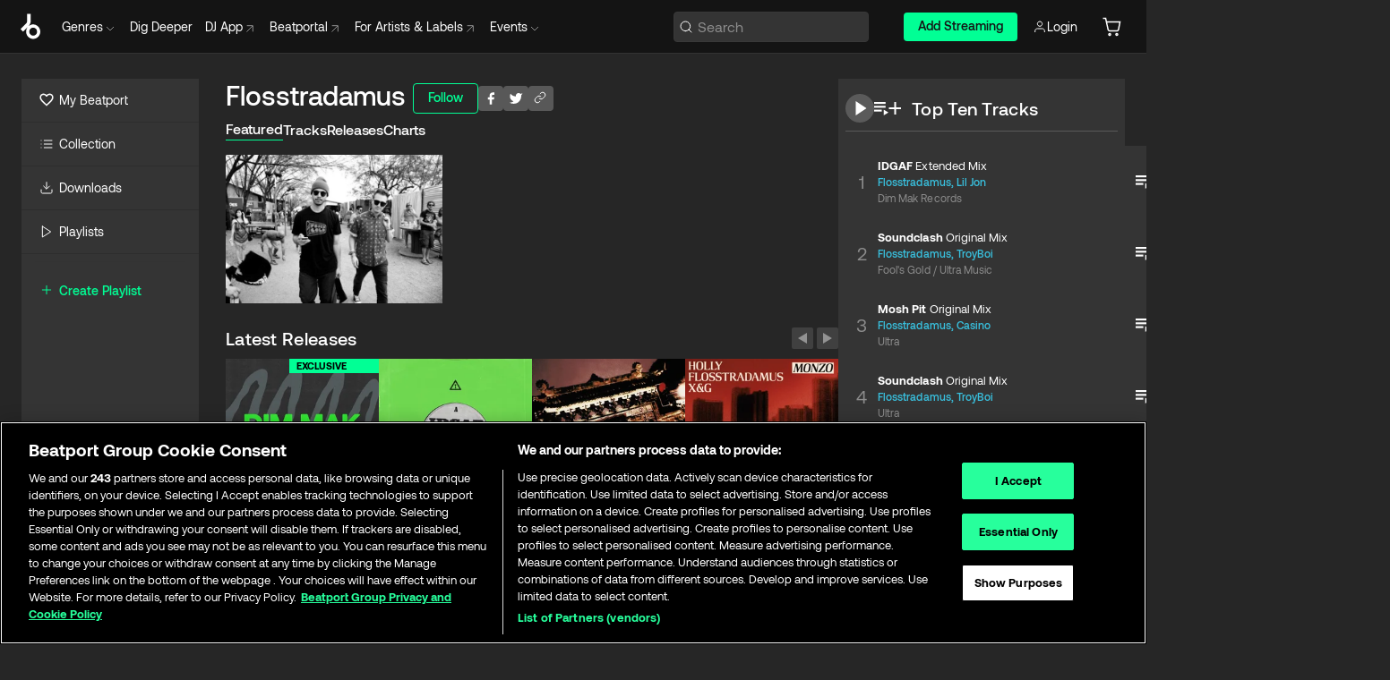

--- FILE ---
content_type: text/html; charset=utf-8
request_url: https://www.beatport.com/artist/flosstradamus/26395
body_size: 76569
content:
<!DOCTYPE html><html lang="en"><head><meta charSet="utf-8" data-next-head=""/><meta name="viewport" content="width=device-width" data-next-head=""/><link rel="canonical" hrefLang="en" href="https://www.beatport.com/artist/flosstradamus/26395" data-next-head=""/><link rel="alternate" hrefLang="de" href="https://www.beatport.com/de/artist/flosstradamus/26395" data-next-head=""/><link rel="alternate" hrefLang="fr" href="https://www.beatport.com/fr/artist/flosstradamus/26395" data-next-head=""/><link rel="alternate" hrefLang="es" href="https://www.beatport.com/es/artist/flosstradamus/26395" data-next-head=""/><link rel="alternate" hrefLang="it" href="https://www.beatport.com/it/artist/flosstradamus/26395" data-next-head=""/><link rel="alternate" hrefLang="ja" href="https://www.beatport.com/ja/artist/flosstradamus/26395" data-next-head=""/><link rel="alternate" hrefLang="pt" href="https://www.beatport.com/pt/artist/flosstradamus/26395" data-next-head=""/><link rel="alternate" hrefLang="nl" href="https://www.beatport.com/nl/artist/flosstradamus/26395" data-next-head=""/><title data-next-head="">Flosstradamus Music &amp; Downloads on Beatport</title><meta property="og:title" content="Flosstradamus Music &amp; Downloads on Beatport" data-next-head=""/><meta property="og:description" content="Flosstradamus tracks and releases in highest quality ✚Find the latest releases here✚ #1 source for Livesets/ DJ Sets and more " data-next-head=""/><meta property="og:image" content="https://geo-media.beatport.com/image_size/590x404/069f8639-4e43-4ed9-b638-811f779580c1.jpg" data-next-head=""/><meta name="twitter:card" content="summary_large_image" data-next-head=""/><meta name="twitter:title" content="Flosstradamus Music &amp; Downloads on Beatport" data-next-head=""/><meta name="twitter:description" content="Flosstradamus tracks and releases in highest quality ✚Find the latest releases here✚ #1 source for Livesets/ DJ Sets and more " data-next-head=""/><meta name="twitter:image" content="https://geo-media.beatport.com/image_size/590x404/069f8639-4e43-4ed9-b638-811f779580c1.jpg" data-next-head=""/><meta name="description" content="Flosstradamus tracks and releases in highest quality ✚Find the latest releases here✚ #1 source for Livesets/ DJ Sets and more " data-next-head=""/><link rel="icon" type="image/x-icon" href="/images/favicon-48x48.png" data-next-head=""/><link href="https://js.recurly.com/v4/recurly.css" rel="stylesheet" type="text/css" data-next-head=""/><meta name="bp-env" content="production"/><link rel="preload" href="/icons/sprite.svg" as="image"/><link rel="preload" href="/_next/static/media/9617edd9e02a645a-s.p.ttf" as="font" type="font/ttf" crossorigin="anonymous" data-next-font="size-adjust"/><link rel="preload" href="/_next/static/media/9438673d1e72232d-s.p.ttf" as="font" type="font/ttf" crossorigin="anonymous" data-next-font="size-adjust"/><link rel="preload" href="/_next/static/media/db5c0e5da3a6b3a9-s.p.ttf" as="font" type="font/ttf" crossorigin="anonymous" data-next-font="size-adjust"/><script id="google-analytics" data-nscript="beforeInteractive">
                (function(w,d,s,l,i){w[l]=w[l]||[];w[l].push({'gtm.start':
                new Date().getTime(),event:'gtm.js'});var f=d.getElementsByTagName(s)[0],
                j=d.createElement(s),dl=l!='dataLayer'?'&l='+l:'';j.async=true;j.src=
                'https://www.googletagmanager.com/gtm.js?id='+i+dl;f.parentNode.insertBefore(j,f);
                })(window,document,'script','dataLayer','GTM-TXN4GRJ');
            </script><link rel="preload" href="/_next/static/css/875348070ae80ebd.css" as="style"/><link rel="stylesheet" href="/_next/static/css/875348070ae80ebd.css" data-n-g=""/><noscript data-n-css=""></noscript><script defer="" nomodule="" src="/_next/static/chunks/polyfills-42372ed130431b0a.js"></script><script id="ab-tasty" src="https://try.abtasty.com/6a6f6df6afac8eb063d6dbbd68afdcc7.js" defer="" data-nscript="beforeInteractive"></script><script src="https://songbird.cardinalcommerce.com/edge/v1/songbird.js" defer="" data-nscript="beforeInteractive"></script><script id="pap_x2s6df8d" src="https://loopmasters.postaffiliatepro.com/scripts/trackjs.js" defer="" data-nscript="beforeInteractive"></script><script src="/_next/static/chunks/webpack-bf5fa797fa17c78d.js" defer=""></script><script src="/_next/static/chunks/framework-c65ff8b3b39d682e.js" defer=""></script><script src="/_next/static/chunks/main-ac975229676787c4.js" defer=""></script><script src="/_next/static/chunks/pages/_app-bdebefc483220714.js" defer=""></script><script src="/_next/static/chunks/300-af8e55573a317cef.js" defer=""></script><script src="/_next/static/chunks/7642-7da32f6e1a38c097.js" defer=""></script><script src="/_next/static/chunks/1662-bf5a1a51c032dba1.js" defer=""></script><script src="/_next/static/chunks/8359-81582e70ee0933f9.js" defer=""></script><script src="/_next/static/chunks/pages/artist/%5Bdescription%5D/%5Bid%5D-a4199844a4f5aeb3.js" defer=""></script><script src="/_next/static/wq3X6HDhWAAa9oMiZJNhq/_buildManifest.js" defer=""></script><script src="/_next/static/wq3X6HDhWAAa9oMiZJNhq/_ssgManifest.js" defer=""></script><style data-styled="" data-styled-version="6.1.19">.ijeyIR{box-sizing:border-box;display:flex;flex-direction:row;justify-content:center;align-items:center;padding:0.313rem 1rem 0.438rem;gap:0.5rem;border-radius:0.25rem;cursor:pointer;font-family:'aeonikFont','aeonikFont Fallback';font-size:0.875rem;line-height:1.25rem;font-weight:500;color:#141414;}/*!sc*/
.ijeyIR.primary{background:#01FF95;}/*!sc*/
.ijeyIR.primary:hover{background:#00E586;}/*!sc*/
.ijeyIR.primary.primary.disabled{pointer-events:none;color:#343434;background:#5A5A5A;}/*!sc*/
.ijeyIR.outline{border:0.063rem solid;border-image-source:linear-gradient( 0deg,rgba(0,0,0,0.6),rgba(0,0,0,0.6) ),linear-gradient( 0deg,#01FF95,#01FF95 );color:#01FF95;}/*!sc*/
.ijeyIR.outline:hover{border:0.063rem solid;color:#141414;background:#01FF95;}/*!sc*/
.ijeyIR.outline.outline.disabled{background:transparent;color:#01FF95;opacity:50%;}/*!sc*/
.ijeyIR.outline-secondary{border:0.063rem solid;border-color:#8C8C8C;color:#FFFFFF;}/*!sc*/
.ijeyIR.outline-secondary:hover{background:#8C8C8C;}/*!sc*/
.ijeyIR.outline-secondary.outline.disabled{background:transparent;color:#FFFFFF;opacity:50%;}/*!sc*/
.ijeyIR.tertiary{color:#FFFFFF;background:#8C8C8C;}/*!sc*/
.ijeyIR.tertiary:hover{background:#4D4D4D;}/*!sc*/
.ijeyIR.tertiary.tertiary.disabled{background:#8C8C8C;opacity:0.5;}/*!sc*/
.ijeyIR.secondary{color:#FFFFFF;background:#4D4D4D;}/*!sc*/
.ijeyIR.secondary:hover{background:#8C8C8C;}/*!sc*/
.ijeyIR.secondary.disabled{background:#8C8C8C;opacity:0.5;}/*!sc*/
.ijeyIR.danger{color:#FFFFFF;background:#CF222E;}/*!sc*/
.ijeyIR.danger:hover{background:#CF222E;}/*!sc*/
.ijeyIR.danger.disabled{background:#8C8C8C;opacity:0.5;}/*!sc*/
.ijeyIR.transparent,.ijeyIR.transparent-danger{color:#FFFFFF;border:0.125rem solid #5A5A5A;padding:0.313rem 0.75rem;gap:0.375rem;}/*!sc*/
.ijeyIR.transparent:hover{background:#5A5A5A;}/*!sc*/
.ijeyIR.transparent-danger:hover{border:0.125rem solid #CF222E;background:#CF222E;}/*!sc*/
.ijeyIR.link{color:#FFFFFF;}/*!sc*/
.ijeyIR.primary-link{color:#01FF95;}/*!sc*/
.ijeyIR.primary-link.disabled{cursor:default;}/*!sc*/
.ijeyIR.text{color:#B3B3B3;}/*!sc*/
.ijeyIR.text:hover{color:#FFFFFF;text-decoration:underline;}/*!sc*/
.ijeyIR.underline-link{color:#B3B3B3;text-decoration:underline;padding:0.25rem;}/*!sc*/
.ijeyIR.unstyled{background:none;border:none;padding:0;margin:0;color:inherit;background-color:transparent;}/*!sc*/
.ijeyIR.w-100{width:100%;}/*!sc*/
.ijeyIR.w-75{width:75%;}/*!sc*/
.ijeyIR.w-50{width:50%;}/*!sc*/
.ijeyIR.w-25{width:25%;}/*!sc*/
.ijeyIR.squared{padding:0.313rem;}/*!sc*/
data-styled.g1[id="Button-style__ButtonStyled-sc-d61a654-0"]{content:"ijeyIR,"}/*!sc*/
.juetxu{position:relative;margin-left:0.75rem;padding:0.5rem 0;}/*!sc*/
.juetxu a,.juetxu button{display:flex;flex-direction:row;gap:0.3125rem;cursor:pointer;align-items:center;padding:0.313rem 0.25rem 0.438rem 0.25rem;color:#FFFFFF;}/*!sc*/
.juetxu a svg,.juetxu button svg{stroke:#FFFFFF;}/*!sc*/
@media (min-width: 1200px){.juetxu a:hover,.juetxu button:hover{color:#01FF95;}.juetxu a:hover svg,.juetxu button:hover svg{stroke:#01FF95;}}/*!sc*/
@media (min-width: 1200px){.juetxu a,.juetxu button{padding:0;}.juetxu a svg,.juetxu button svg{width:1.3rem;height:1.3rem;}}/*!sc*/
data-styled.g31[id="HeaderCart-style__AccountCartMenuItem-sc-1d237d81-2"]{content:"juetxu,"}/*!sc*/
.NbRgr{position:absolute;top:3.6875rem;left:50%;transform:translate(-50%,1px);transition:opacity 0.2s ease;background:#141414;border-radius:0 0 1rem 1rem;display:block;z-index:900;cursor:default;opacity:0;visibility:hidden;pointer-events:none;box-shadow:0 0.5rem 1.5rem rgba(0,0,0,0.5);}/*!sc*/
.NbRgr[data-dropdown-type='genre']{width:100%;max-width:90rem;}/*!sc*/
.NbRgr[data-dropdown-type='events']{left:auto;min-width:12.5rem;margin:0 0 0 4.75rem;}/*!sc*/
.NbRgr[data-visible='true']{opacity:1;pointer-events:auto;visibility:visible;}/*!sc*/
data-styled.g42[id="HeaderDropdownToggle-style__DropdownMenu-sc-8d48e9cb-0"]{content:"NbRgr,"}/*!sc*/
.bnLgXh{display:flex;flex-direction:column;padding:0.5rem 0;}/*!sc*/
.bnLgXh a{padding:0.5rem 1.5rem;color:#B3B3B3;text-decoration:none;display:flex;align-items:center;transition:background-color 0.2s ease;}/*!sc*/
.bnLgXh a:hover{color:#FFFFFF;}/*!sc*/
.bnLgXh a:hover >svg{stroke:#01FF95;}/*!sc*/
data-styled.g44[id="HeaderEventsSubMenu-style__EventsSubMenuWrapper-sc-d3bdcde1-0"]{content:"bnLgXh,"}/*!sc*/
.enfcr{display:grid;grid-template-columns:1fr;flex-direction:row;justify-content:space-between;align-items:flex-start;width:100%;padding:1.5rem;gap:2rem;}/*!sc*/
data-styled.g50[id="HeaderGenreSubMenu-style__GenreDropDownGrid-sc-41f97c98-4"]{content:"enfcr,"}/*!sc*/
.dLqcKV{display:flex;flex-direction:row;position:absolute;top:0;left:0;right:0;z-index:1000;height:60px;width:100%;font-size:0.875rem;background:#141414;border-bottom:0.0625rem solid #333333;}/*!sc*/
.dLqcKV.header-fixed{position:fixed;}/*!sc*/
.dLqcKV ul> li{display:inline-flex;vertical-align:middle;}/*!sc*/
.dLqcKV span:not(.new_tag){display:flex;flex-direction:row;}/*!sc*/
.dLqcKV span:not(.new_tag) >img{margin-right:0.25rem;}/*!sc*/
.dLqcKV span:not(.new_tag) svg{stroke:#8C8C8C;}/*!sc*/
@keyframes slideDown{from{transform:translateY(-100%);}to{transform:translateY(0);}}/*!sc*/
data-styled.g52[id="Header-style__HeaderWrapper-sc-8ba2c440-0"]{content:"dLqcKV,"}/*!sc*/
.iNvsde{display:flex;flex-direction:row;width:100%;max-width:90rem;margin:0 auto;align-items:center;}/*!sc*/
.iNvsde svg{stroke:#8C8C8C;}/*!sc*/
.iNvsde >ul .dropdown_menu{animation:growDown 300ms ease-in-out forwards;transform-origin:top center;}/*!sc*/
.iNvsde >ul >li{line-height:1.25rem;padding:1.25rem 0.4375rem;cursor:pointer;}/*!sc*/
.iNvsde >ul >li.header_item:not(.dropdown_toggle):hover div{display:flex;}/*!sc*/
.iNvsde >ul >li.account button{padding:0;}/*!sc*/
.iNvsde >ul >li button{font-weight:400;}/*!sc*/
.iNvsde >ul .header_item [aria-expanded="true"] .rotatable svg{stroke:#01FF95;transform:rotate(180deg);margin-top:0.3125rem;}/*!sc*/
.iNvsde >ul .header_item .svg_wrapper{display:flex;align-items:center;height:100%;}/*!sc*/
.iNvsde >ul .header_item .svg_wrapper img{border-radius:50%;}/*!sc*/
.iNvsde >ul .header_item a[target="_blank"]:hover svg{stroke:#01FF95;}/*!sc*/
.iNvsde span{align-items:center;}/*!sc*/
.iNvsde span >img{margin-left:0.125rem;margin-bottom:0.0625rem;}/*!sc*/
@keyframes growDown{0%{transform:scaleY(0);}100%{transform:scaleY(1);}}/*!sc*/
data-styled.g54[id="Header-style__DesktopHeader-sc-8ba2c440-2"]{content:"iNvsde,"}/*!sc*/
.gSbytK{min-width:8rem;margin-left:1rem;}/*!sc*/
.gSbytK >li{padding:0 0 0 0.25rem;}/*!sc*/
.gSbytK >li button{padding:0.8rem 0.75rem 0.5rem 0.25rem;}/*!sc*/
@media (min-width: 768px){.gSbytK{width:100%;}}/*!sc*/
@media (min-width: 1200px){.gSbytK{min-width:44.5rem;}}/*!sc*/
data-styled.g55[id="Header-style__LeftRegion-sc-8ba2c440-3"]{content:"gSbytK,"}/*!sc*/
.kkpwdl{display:flex;justify-content:flex-end;align-items:center;width:100%;padding-right:1.25rem;}/*!sc*/
.kkpwdl .svg_wrapper{display:flex;align-items:center;height:100%;}/*!sc*/
.kkpwdl div.account_avatar{width:2rem;height:2rem;}/*!sc*/
.kkpwdl div.account_avatar img{border-radius:50%;}/*!sc*/
.kkpwdl .subscription_button a{padding:0.313rem 1rem 0.438rem;border-radius:0.25rem;font-weight:500;color:#141414;background:#01FF95;}/*!sc*/
.kkpwdl .subscription_button a:hover{background:#00E586;}/*!sc*/
@media (min-width: 768px){.kkpwdl{min-width:9.5rem;max-width:49.375rem;}}/*!sc*/
@media (min-width: 1200px){.kkpwdl li.search:first-child{width:100%;max-width:28.375rem;padding:0 0.5rem 0 0;}.kkpwdl li.subscription_button{min-width:9rem;}}/*!sc*/
data-styled.g56[id="Header-style__RightRegion-sc-8ba2c440-4"]{content:"kkpwdl,"}/*!sc*/
.jbAoJh{height:1.8125rem;width:1.375rem;margin-right:0.625rem;}/*!sc*/
data-styled.g59[id="Header-style__BeatportLogoLarge-sc-8ba2c440-7"]{content:"jbAoJh,"}/*!sc*/
.dtastp{display:flex;align-items:center;width:100%;max-width:28.375rem;padding:0 1.5rem;}/*!sc*/
.dtastp >button>svg{margin-right:1.25rem;height:1.25rem;stroke-width:0.125rem;}/*!sc*/
data-styled.g62[id="Header-style__HeaderSearchWrapper-sc-8ba2c440-10"]{content:"dtastp,"}/*!sc*/
.biDNjJ{display:flex;flex:1;width:100%;border:0.0625rem solid #383838;border-radius:0.25rem;background:#343434;}/*!sc*/
.biDNjJ:focus-within{border:0.0625rem solid #01FF95;box-shadow:0px 0px 0px 3px rgba(1, 255, 149, 0.15);outline:0.125rem solid transparent;outline-offset:0.125rem;}/*!sc*/
.biDNjJ div:first-child{display:flex;align-items:center;pointer-events:none;margin-left:0.3125rem;}/*!sc*/
.biDNjJ button{display:flex;align-items:center;margin-right:0.625rem;z-index:100000;}/*!sc*/
.biDNjJ img{margin-left:0.3125rem;margin-top:0.0625rem;height:1rem;width:1rem;}/*!sc*/
.biDNjJ input{height:2rem;margin-left:0.3125rem;width:100%;background:inherit;outline:none;border:none;}/*!sc*/
.biDNjJ input::placeholder{color:#8C8C8C;}/*!sc*/
data-styled.g63[id="Header-style__HeaderSearch-sc-8ba2c440-11"]{content:"biDNjJ,"}/*!sc*/
.euLgcx{font-size:max(100%,16px);}/*!sc*/
.euLgcx:focus::placeholder{color:transparent;}/*!sc*/
data-styled.g66[id="Search-style__SearchInput-sc-224b2fdd-1"]{content:"euLgcx,"}/*!sc*/
.fJivyZ{position:fixed;top:3.75rem;left:calc(100% - 370px);width:22.5rem;display:flex;flex-direction:column;gap:0.5rem;font-size:0.875rem;line-height:1.25rem;z-index:999;}/*!sc*/
@media (min-width: 580px){.fJivyZ{left:calc(100% - 385px);}}/*!sc*/
@media (min-width: 768px){.fJivyZ{left:calc(100% - 385px);}}/*!sc*/
@media (min-width: 1200px){.fJivyZ{left:calc(100% - 385px);}}/*!sc*/
@media (min-width: 1440px){.fJivyZ{left:initial;right:calc((100% - 1371px) / 2);}}/*!sc*/
data-styled.g99[id="Notifications-style__Wrapper-sc-212da99e-1"]{content:"fJivyZ,"}/*!sc*/
.XbuXj{display:inline-flex;align-items:center;justify-content:center;width:1rem;height:1rem;flex-shrink:0;margin-left:0.25rem;}/*!sc*/
data-styled.g105[id="Icons-styles__ExplicitIconContainer-sc-2b56028a-0"]{content:"XbuXj,"}/*!sc*/
.eRdJSx{display:flex;flex-direction:row;justify-content:center;align-items:center;float:inline-end;}/*!sc*/
data-styled.g111[id="AddToCart-style__Control-sc-c1c0d228-0"]{content:"eRdJSx,"}/*!sc*/
.gnZIxO{border:none;margin:0;padding:0;font:inherit;background:transparent;cursor:pointer;width:3.75rem;background:#FF53A0;color:#FFFFFF;border-radius:0.25rem 0rem 0rem 0.25rem;padding:0.25rem 0.5rem;font-family:'aeonikFont','aeonikFont Fallback';font-style:normal;font-weight:700;font-size:0.75rem;line-height:1rem;text-align:center;}/*!sc*/
data-styled.g114[id="AddToCart-style__PriceButton-sc-c1c0d228-3"]{content:"gnZIxO,"}/*!sc*/
.cEcpzi{border:none;margin:0;padding:0;font:inherit;background:transparent;cursor:pointer;background:#d64988;border-radius:0rem 0.25rem 0.25rem 0rem;padding:0.25rem;font-weight:700;font-size:0.75rem;line-height:1rem;}/*!sc*/
.cEcpzi i{margin:0.25rem;display:inline-block;vertical-align:middle;border-left:0.25rem solid transparent;border-right:0.25rem solid transparent;border-top:0.25rem solid #FFFFFF;}/*!sc*/
.cEcpzi >div>svg{width:1rem;height:1rem;}/*!sc*/
data-styled.g116[id="AddToCart-style__ArrowButton-sc-c1c0d228-5"]{content:"cEcpzi,"}/*!sc*/
.bZCrsf{display:none;flex-direction:center;justify-content:center;background:#000;padding:4px;font-weight:400;font-size:12px;line-height:16px;border-radius:8px;transition:background 0.2s;background:#141414;color:#FFFFFF;text-align:center;padding:4px 4px;width:86px;position:absolute;z-index:2;filter:none;left:50%;margin-left:-43px;}/*!sc*/
.bZCrsf.top{bottom:155%;}/*!sc*/
.bZCrsf.top:after{position:absolute;content:"";top:100%;left:50%;margin-left:-5px;border:5px solid transparent;border-top-color:#141414;}/*!sc*/
.bZCrsf.top-left{bottom:155%;left:-60%;}/*!sc*/
.bZCrsf.top-left:after{position:absolute;content:"";top:100%;margin-right:-50px;border:5px solid transparent;border-top-color:#141414;}/*!sc*/
.bZCrsf.top-right{bottom:155%;right:-60%;}/*!sc*/
.bZCrsf.top-right:after{position:absolute;content:"";top:100%;margin-left:-50px;border:5px solid transparent;border-top-color:#141414;}/*!sc*/
.bZCrsf.bottom{top:115%;}/*!sc*/
.bZCrsf.bottom:before{position:absolute;content:"";bottom:100%;left:50%;margin-left:-5px;border:5px solid transparent;border-bottom-color:#141414;}/*!sc*/
.bZCrsf.left{right:calc(100% + 0.4rem);top:0;bottom:0;margin:auto 0;left:unset;margin-left:unset;height:1.7rem;padding:0.3rem 0.6rem;width:600px;max-width:max-content;}/*!sc*/
.bZCrsf.left:after{position:absolute;content:"";top:50%;left:100%;margin-top:-5px;border:5px solid transparent;border-left-color:#141414;}/*!sc*/
data-styled.g119[id="Tooltip-style__TooltipContainer-sc-715cbc58-0"]{content:"bZCrsf,"}/*!sc*/
.gMqswG{position:relative;}/*!sc*/
.gMqswG:hover .Tooltip-style__TooltipContainer-sc-715cbc58-0{display:flex;}/*!sc*/
data-styled.g120[id="Tooltip-style__Wrapper-sc-715cbc58-1"]{content:"gMqswG,"}/*!sc*/
.kFZIkq{display:flex;align-items:center;position:relative;}/*!sc*/
.kFZIkq:hover svg{filter:drop-shadow(0 0 7px #fff);}/*!sc*/
.kFZIkq:disabled svg{filter:unset;}/*!sc*/
data-styled.g121[id="AddToPlaylist-style__Control-sc-656bcea4-0"]{content:"kFZIkq,"}/*!sc*/
.hUFVVX{display:flex;align-items:center;position:relative;}/*!sc*/
.hUFVVX:hover svg{filter:drop-shadow(0 0 7px #fff);}/*!sc*/
.hUFVVX:disabled svg{filter:unset;}/*!sc*/
data-styled.g122[id="AddToQueue-style__Control-sc-2c5d32af-0"]{content:"hUFVVX,"}/*!sc*/
.kyoyxE{display:flex;align-items:center;position:relative;}/*!sc*/
.kyoyxE:hover svg{filter:drop-shadow(0 0 7px #FFFFFF);fill:#FFFFFF;}/*!sc*/
.kyoyxE:disabled svg{filter:unset;}/*!sc*/
data-styled.g123[id="Play-style__Control-sc-bdba3bac-0"]{content:"kyoyxE,"}/*!sc*/
.kAYAlh{position:relative;background:#585858;border-radius:4px;padding:6px;transition:background 0.2s;}/*!sc*/
.kAYAlh.disabled{cursor:not-allowed;}/*!sc*/
.kAYAlh.enabled:hover{background:#383838;cursor:pointer;}/*!sc*/
.kAYAlh.enabled:hover .Share-style__ShareLink-sc-377d9d38-2{visibility:visible;opacity:1;}/*!sc*/
data-styled.g127[id="Share-style__Item-sc-377d9d38-3"]{content:"kAYAlh,"}/*!sc*/
.jJBBIf{display:flex;flex-direction:row;justify-content:space-between;align-items:center;gap:8px;}/*!sc*/
data-styled.g128[id="Share-style__Wrapper-sc-377d9d38-4"]{content:"jJBBIf,"}/*!sc*/
.fRfnMo{text-overflow:ellipsis;overflow:hidden;width:auto;}/*!sc*/
data-styled.g133[id="Marquee-style__MarqueeElement-sc-b0373cc7-0"]{content:"fRfnMo,"}/*!sc*/
.cgyUez{overflow:hidden;width:100%;display:grid;grid-auto-flow:column;position:relative;white-space:nowrap;}/*!sc*/
.cgyUez>.Marquee-style__MarqueeElement-sc-b0373cc7-0{display:inline-block;width:max-content;}/*!sc*/
.cgyUez>.Marquee-style__MarqueeElement-sc-b0373cc7-0:nth-child(2){margin-left:16px;visibility:hidden;}/*!sc*/
.cgyUez>.Marquee-style__MarqueeElement-sc-b0373cc7-0{white-space:nowrap;}/*!sc*/
.REvIQ{overflow:hidden;width:100%;display:grid;grid-auto-flow:column;position:relative;}/*!sc*/
.REvIQ>.Marquee-style__MarqueeElement-sc-b0373cc7-0{display:inline-block;width:max-content;}/*!sc*/
.REvIQ>.Marquee-style__MarqueeElement-sc-b0373cc7-0:nth-child(2){margin-left:16px;visibility:hidden;}/*!sc*/
data-styled.g134[id="Marquee-style__MarqueeWrapper-sc-b0373cc7-1"]{content:"cgyUez,REvIQ,"}/*!sc*/
.jauYou{display:grid;grid-template-columns:1fr;width:100%;}/*!sc*/
data-styled.g135[id="Marquee-style__MarqueeGrid-sc-b0373cc7-2"]{content:"jauYou,"}/*!sc*/
.gElEAY{font-family:'aeonikFont','aeonikFont Fallback';font-style:normal;font-weight:500;font-size:11px;line-height:16px;letter-spacing:0.005em;color:#39C0DE;}/*!sc*/
.gElEAY a:hover{text-decoration:underline;}/*!sc*/
data-styled.g136[id="ArtistNames-sc-9ed174b1-0"]{content:"gElEAY,"}/*!sc*/
.cAooPL{position:absolute;right:0;top:0;height:5rem;width:2.5rem;overflow:hidden;transition:width 0.2s ease-in-out;color:#FFFFFF;}/*!sc*/
data-styled.g163[id="Lists-shared-style__ItemControls-sc-6feadcf4-3"]{content:"cAooPL,"}/*!sc*/
.lkYQEm{width:100%;display:flex;flex-direction:column;align-content:center;justify-content:flex-start;white-space:nowrap;overflow:hidden;text-overflow:ellipsis;}/*!sc*/
.lkYQEm a:hover{text-decoration:underline;}/*!sc*/
data-styled.g164[id="Lists-shared-style__MetaRow-sc-6feadcf4-4"]{content:"lkYQEm,"}/*!sc*/
.chcLip{cursor:pointer;}/*!sc*/
data-styled.g165[id="Lists-shared-style__MoreButton-sc-6feadcf4-5"]{content:"chcLip,"}/*!sc*/
.cBBuRu{cursor:pointer;}/*!sc*/
data-styled.g166[id="Lists-shared-style__MoreButtonDots-sc-6feadcf4-6"]{content:"cBBuRu,"}/*!sc*/
.bvzgZS{font-family:'aeonikFont','aeonikFont Fallback';font-style:normal;font-weight:700;font-size:0.688rem;line-height:1.25rem;letter-spacing:0.005em;color:#FFFFFF;}/*!sc*/
.bvzgZS span{font-weight:400;}/*!sc*/
data-styled.g168[id="Lists-shared-style__ItemName-sc-6feadcf4-8"]{content:"bvzgZS,"}/*!sc*/
.cyCktm{display:flex;justify-content:center;font-family:'aeonikFont','aeonikFont Fallback';font-style:normal;font-weight:400;font-size:1.25rem;line-height:2rem;text-align:center;width:2.25rem;min-width:2.25rem;}/*!sc*/
data-styled.g169[id="Lists-shared-style__ItemNumber-sc-6feadcf4-9"]{content:"cyCktm,"}/*!sc*/
.fDbgAE{display:flex;flex-direction:row;align-items:center;justify-content:flex-start;width:calc(100% - 7.813rem);height:100%;position:absolute;left:5rem;overflow-x:clip;padding-right:1rem;}/*!sc*/
data-styled.g170[id="Lists-shared-style__ItemMeta-sc-6feadcf4-10"]{content:"fDbgAE,"}/*!sc*/
.Mcnhe{width:100%;height:100%;position:absolute;display:flex;flex-direction:column;align-items:center;justify-content:center;gap:0.5rem;left:100%;transition:left 0.2s ease-in-out;background:#343434;color:#FFFFFF;}/*!sc*/
.Mcnhe div.actions{width:100%;height:100%;display:flex;align-items:center;justify-content:center;flex-direction:row;gap:0.5rem;padding-left:1.25rem;}/*!sc*/
@media (min-width: 1200px){.Mcnhe div.actions{justify-content:flex-start;}}/*!sc*/
.Mcnhe div.actions span.unavailable{padding:1.25rem;}/*!sc*/
.Mcnhe div.cart-list-actions{display:flex;align-items:center;justify-content:center;}/*!sc*/
.Mcnhe div.cart-actions{width:100%;height:100%;display:flex;align-items:center;justify-content:center;flex-direction:row;gap:1rem;padding-left:0;flex-wrap:wrap;}/*!sc*/
data-styled.g171[id="Lists-shared-style__ItemActions-sc-6feadcf4-11"]{content:"Mcnhe,"}/*!sc*/
.eEYWVW{display:flex;flex-direction:column;text-align:center;align-items:center;justify-content:center;gap:0.5rem;height:100%;width:2.5rem;border-left:0.063rem solid #262626;}/*!sc*/
.eEYWVW.borderless{border-left:none;}/*!sc*/
.eEYWVW .tombstoned{opacity:0.15;}/*!sc*/
.eEYWVW .selectable:hover{opacity:1;}/*!sc*/
data-styled.g172[id="Lists-shared-style__ItemButtons-sc-6feadcf4-12"]{content:"eEYWVW,"}/*!sc*/
.cvwwiK{display:flex;overflow:hidden;max-width:max-content;}/*!sc*/
data-styled.g173[id="Lists-shared-style__TitleRow-sc-6feadcf4-13"]{content:"cvwwiK,"}/*!sc*/
.JQzmD{position:relative;display:flex;flex-direction:row;justify-content:space-between;align-items:center;width:100%;height:5rem;background:#343434;font-family:'aeonikFont','aeonikFont Fallback';font-style:normal;font-weight:400;font-size:0.688rem;line-height:1.25rem;letter-spacing:0.005em;color:#8C8C8C;}/*!sc*/
.JQzmD.current{background:#494949;}/*!sc*/
.JQzmD.current .Lists-shared-style__ItemActions-sc-6feadcf4-11{background:#494949;}/*!sc*/
.JQzmD.tombstoned{background:#282828;}/*!sc*/
.JQzmD.tombstoned a{pointer-events:none;}/*!sc*/
.JQzmD.tombstoned:hover{background:#282828;}/*!sc*/
.JQzmD .Lists-shared-style__ItemControls-sc-6feadcf4-3{overflow:visible;}/*!sc*/
.JQzmD.actions .Lists-shared-style__ItemActions-sc-6feadcf4-11{left:0;}/*!sc*/
.JQzmD .play-hover{display:none;justify-content:center;align-items:center;text-align:center;width:2.25rem;min-width:2.25rem;}/*!sc*/
.JQzmD.no-artwork .Lists-shared-style__ItemMeta-sc-6feadcf4-10{left:0;width:calc(100% - 3.125rem);}/*!sc*/
.JQzmD.partial-artwork .Lists-shared-style__ItemMeta-sc-6feadcf4-10{left:3rem;width:calc(100% - 5rem);}/*!sc*/
@media (min-width: 1200px){.JQzmD.partial-artwork .Lists-shared-style__ItemMeta-sc-6feadcf4-10{width:calc(100% - 3.125rem);}}/*!sc*/
.JQzmD.force-hover span.play{display:none;}/*!sc*/
.JQzmD.force-hover .Lists-shared-style__ItemControls-sc-6feadcf4-3{display:none;width:calc(100% - 3.125rem);}/*!sc*/
.JQzmD.force-hover:hover .play-hover{display:flex;}/*!sc*/
.JQzmD.force-hover:hover .Lists-shared-style__ItemNumber-sc-6feadcf4-9{display:none;}/*!sc*/
.JQzmD.force-hover:hover .Lists-shared-style__TitleRow-sc-6feadcf4-13{max-width:calc(100% - 8.625rem);}/*!sc*/
@media (min-width: 1440px){.JQzmD.force-hover:hover .Lists-shared-style__TitleRow-sc-6feadcf4-13{max-width:calc(100% - 10.5rem);}}/*!sc*/
.JQzmD.force-hover:hover .Lists-shared-style__ItemActions-sc-6feadcf4-11{justify-content:flex-start;left:8.625rem;}/*!sc*/
@media (min-width: 1440px){.JQzmD.force-hover:hover .Lists-shared-style__ItemActions-sc-6feadcf4-11{left:10.5rem;}}/*!sc*/
.JQzmD.force-hover.partial-artwork:hover .Lists-shared-style__ItemActions-sc-6feadcf4-11{left:5.5rem;}/*!sc*/
@media (min-width: 1440px){.JQzmD.force-hover.partial-artwork:hover .Lists-shared-style__ItemActions-sc-6feadcf4-11{left:7.5rem;}}/*!sc*/
.JQzmD.force-hover.no-artwork .Lists-shared-style__ItemMeta-sc-6feadcf4-10{left:0;width:100%;}/*!sc*/
.JQzmD.cart-list .Lists-shared-style__ItemActions-sc-6feadcf4-11{gap:0;}/*!sc*/
.JQzmD.cart-list .Lists-shared-style__ItemActions-sc-6feadcf4-11 div.actions{justify-content:center;}/*!sc*/
.JQzmD.cart-list .Lists-shared-style__ItemActions-sc-6feadcf4-11 div.cart-actions{margin-top:0.5rem;margin-bottom:0.5rem;}/*!sc*/
.JQzmD svg.album-cover{display:none;position:absolute;margin-left:1.25rem;}/*!sc*/
.JQzmD:hover{background:#494949;}/*!sc*/
.JQzmD:hover svg.album-cover{display:inline;}/*!sc*/
.JQzmD:hover .Lists-shared-style__ItemActions-sc-6feadcf4-11{background:#494949;}/*!sc*/
data-styled.g174[id="Lists-shared-style__Item-sc-6feadcf4-14"]{content:"JQzmD,"}/*!sc*/
.elOLyA.row{display:grid;grid-template-columns:repeat(auto-fit,minmax(16.875rem,1fr));gap:0.5rem;padding:1rem 0;width:100%;}/*!sc*/
.elOLyA.row.panel-list{grid-template-columns:repeat(auto-fit,minmax(20rem,1fr));}/*!sc*/
.elOLyA.row.recommended{padding-bottom:0;}/*!sc*/
@media (min-width: 1024px){.elOLyA.row{grid-template-columns:repeat(auto-fit,minmax(20rem,1fr));}}/*!sc*/
.elOLyA.column{display:flex;flex-direction:column;width:100%;gap:0.25rem;padding:1rem 0;}/*!sc*/
.elOLyA .droppable{display:flex;flex-direction:column;gap:0.5rem;}/*!sc*/
data-styled.g175[id="Lists-shared-style__Wrapper-sc-6feadcf4-15"]{content:"elOLyA,"}/*!sc*/
.gnNNLl{display:flex;align-items:center;justify-content:flex-start;position:fixed;bottom:calc(0px + 1rem);right:1rem;height:2.5rem;padding:0 1rem;font-weight:500;background:#39C0DE;border-radius:2rem;color:#141414;overflow:hidden;transition:all 0.5s ease-in-out;z-index:3;max-width:2.5rem;}/*!sc*/
.gnNNLl >svg{min-width:1rem;min-height:1rem;margin-left:-0.2rem;margin-right:0.5rem;}/*!sc*/
.gnNNLl >span{transition:opacity 0.4s ease-in-out;opacity:0;}/*!sc*/
@media (min-width: 1024px){.gnNNLl{bottom:6rem;}.gnNNLl:hover{max-width:15rem;}.gnNNLl:hover >span{opacity:1;}}/*!sc*/
data-styled.g222[id="FeedbackButton-style__ButtonStyled-sc-f2d33d4-0"]{content:"gnNNLl,"}/*!sc*/
.ihbzho{background-color:#343434;display:flex;min-height:25rem;justify-content:center;padding:3rem 1.25rem 11rem 1.25rem;}/*!sc*/
@media (min-width: 1024px){.ihbzho{padding:3rem 1.25rem 7.7rem 1.25rem;}}/*!sc*/
data-styled.g234[id="Footer-style__FooterContainer-sc-b43f8293-0"]{content:"ihbzho,"}/*!sc*/
.fgpLBj{max-width:90rem;width:100%;margin:0 auto;display:flex;justify-content:space-between;gap:2rem 1rem;flex-direction:column;}/*!sc*/
@media (min-width: 768px){.fgpLBj{flex-direction:row;}}/*!sc*/
@media (min-width: 1024px){.fgpLBj{gap:2rem;}}/*!sc*/
@media (min-width: 1200px){.fgpLBj{padding:0 1.5rem;}}/*!sc*/
data-styled.g235[id="Footer-style__FooterMaxWidth-sc-b43f8293-1"]{content:"fgpLBj,"}/*!sc*/
.gUEqWx{display:flex;flex-direction:column;gap:2.5rem;flex:0 1 auto;order:1;min-width:15rem;justify-content:space-between;}/*!sc*/
@media (min-width: 1024px){.gUEqWx{min-width:16.25rem;}}/*!sc*/
data-styled.g236[id="Footer-style__BrandColumnContainer-sc-b43f8293-2"]{content:"gUEqWx,"}/*!sc*/
.byMywd{display:flex;flex-direction:column;justify-content:start;gap:2.5rem;}/*!sc*/
data-styled.g237[id="Footer-style__BrandWrapper-sc-b43f8293-3"]{content:"byMywd,"}/*!sc*/
.doukfB{display:flex;flex-wrap:wrap;align-items:center;gap:1rem;padding-right:0.625rem;}/*!sc*/
data-styled.g238[id="Footer-style__SocialLinksContainer-sc-b43f8293-4"]{content:"doukfB,"}/*!sc*/
.deeKUU{display:flex;flex-wrap:wrap;flex:1 1 auto;row-gap:2rem;max-width:45rem;order:3;justify-content:space-between;gap:1rem;}/*!sc*/
@media (min-width: 768px){.deeKUU{flex-wrap:nowrap;order:2;}}/*!sc*/
data-styled.g239[id="Footer-style__LinksColumnContainer-sc-b43f8293-5"]{content:"deeKUU,"}/*!sc*/
.frffGF{width:100%;}/*!sc*/
@media (min-width: 580px){.frffGF{max-width:10rem;}}/*!sc*/
data-styled.g240[id="Footer-style__LinksGroup-sc-b43f8293-6"]{content:"frffGF,"}/*!sc*/
.eCVjTm{color:#FFFFFF;font-family:'aeonikFont','aeonikFont Fallback';font-style:normal;font-weight:400;font-size:1rem;line-height:1.25rem;margin-bottom:1rem;display:block;}/*!sc*/
@media (min-width: 580px){.eCVjTm{font-size:0.75rem;line-height:1rem;}}/*!sc*/
data-styled.g241[id="Footer-style__GroupTitle-sc-b43f8293-7"]{content:"eCVjTm,"}/*!sc*/
.isQSnn{list-style:none;padding:0;}/*!sc*/
data-styled.g242[id="Footer-style__LinksList-sc-b43f8293-8"]{content:"isQSnn,"}/*!sc*/
.jkWbFH{color:#8C8C8C;font-family:'aeonikFont','aeonikFont Fallback';font-style:normal;font-weight:400;font-size:1rem;line-height:1.25rem;}/*!sc*/
.jkWbFH a,.jkWbFH button{cursor:pointer;}/*!sc*/
.jkWbFH button{text-align:start;font-weight:inherit;font-size:inherit;line-height:inherit;}/*!sc*/
.jkWbFH .listItemLink:hover,.jkWbFH button:hover{color:rgba(255,255,255,0.9);}/*!sc*/
@media (min-width: 580px){.jkWbFH{font-size:0.75rem;line-height:1rem;}}/*!sc*/
data-styled.g243[id="Footer-style__ListItem-sc-b43f8293-9"]{content:"jkWbFH,"}/*!sc*/
.bUSfnx{min-width:10.5rem;min-height:3.25rem;}/*!sc*/
data-styled.g244[id="Footer-style__LogoWrapper-sc-b43f8293-10"]{content:"bUSfnx,"}/*!sc*/
.dleova{display:block;color:#8C8C8C;font-size:0.75rem;font-family:'aeonikFont','aeonikFont Fallback';font-style:normal;font-weight:400;}/*!sc*/
data-styled.g245[id="Footer-style__Copyright-sc-b43f8293-11"]{content:"dleova,"}/*!sc*/
.fDLgIy{display:flex;flex-direction:row;gap:1rem;order:2;}/*!sc*/
@media (min-width: 768px){.fDLgIy{flex-direction:column;}}/*!sc*/
.fDLgIy a{width:fit-content;}/*!sc*/
data-styled.g246[id="Footer-style__MobileAppLinks-sc-b43f8293-12"]{content:"fDLgIy,"}/*!sc*/
.goQabg{display:flex;flex-direction:row;min-width:171px;width:208px;max-width:320px;position:sticky;max-height:calc(100vh - (60px + 7.625rem));top:calc(60px + 1.75rem);margin-left:1.5rem;}/*!sc*/
.goQabg .sidebar-content{background-color:#343434;flex:1;}/*!sc*/
.goQabg .sidebar-resizer{flex-grow:0;flex-shrink:0;flex-basis:0.375rem;justify-self:flex-end;cursor:col-resize;resize:horizontal;}/*!sc*/
.goQabg .sidebar-resizer:hover{width:0.1875rem;background-color:#141414;}/*!sc*/
data-styled.g247[id="Sidebar-style__DesktopSidebar-sc-800fab19-0"]{content:"goQabg,"}/*!sc*/
.kESCaB{position:relative;display:flex;align-items:center;font-size:1.25rem;padding:0.25rem 1.5rem;line-height:1.75rem;transition:all 0.1s ease-in-out;width:max-content;cursor:pointer;}/*!sc*/
@media (min-width: 1200px){.kESCaB{border-bottom:0.0625rem solid #2D2D2D;padding:0.75rem 1.25rem;margin-left:0;font-size:0.875rem;line-height:1.5rem;width:auto;}.kESCaB:hover{cursor:pointer;background-color:#2D2D2D;box-shadow:inset 0.125rem 0 0 0 #01FF95;}}/*!sc*/
.kESCaB svg{margin-right:0.5rem;width:1.5rem!important;height:auto!important;}/*!sc*/
.kESCaB .forward-arrow{width:0.9rem!important;height:0.9rem!important;margin-left:0.375rem;}/*!sc*/
@media (min-width: 1200px){.kESCaB svg{margin-right:0.375rem;width:1rem!important;height:1rem!important;}}/*!sc*/
data-styled.g254[id="Sidebar-style__SidebarLink-sc-800fab19-7"]{content:"kESCaB,"}/*!sc*/
.keYBJI{margin:0.5rem auto;background-color:#333333;width:calc(100% - 2 * 0.9375rem);height:0.0625rem;}/*!sc*/
data-styled.g257[id="Sidebar-style__HorizontalBar-sc-800fab19-10"]{content:"keYBJI,"}/*!sc*/
.kiDEvL{color:#01FF95;text-transform:capitalize;font-weight:500;font-size:1rem;align-items:flex-start;}/*!sc*/
.kiDEvL a{display:flex;align-items:center;}/*!sc*/
.kiDEvL:hover{color:#00E586;}/*!sc*/
@media (min-width: 1200px){.kiDEvL{font-size:0.875rem;}}/*!sc*/
.kiDEvL svg{margin-right:0.375rem;}/*!sc*/
data-styled.g260[id="Sidebar-style__CreatePlaylist-sc-800fab19-13"]{content:"kiDEvL,"}/*!sc*/
.dQXolN{flex-grow:1;display:flex;flex-direction:column;min-height:0;padding:0 1.25rem;}/*!sc*/
.dQXolN .element{margin:0.8rem 0;}/*!sc*/
.dQXolN .mobile-playlist-element{margin-bottom:1.5rem;}/*!sc*/
.dQXolN .mobile-playlist-element:first-of-type{margin-top:1rem;}/*!sc*/
.dQXolN.content{height:3.75rem;min-height:3.75rem;max-height:3.75rem;}/*!sc*/
.dQXolN.scrollable{flex-grow:1;overflow:auto;min-height:0;}/*!sc*/
.dQXolN.scrollable::-webkit-scrollbar{width:0rem;}/*!sc*/
.dQXolN.scrollable::-webkit-scrollbar-track{background-color:#343434;}/*!sc*/
.dQXolN.scrollable::-webkit-scrollbar-thumb{background-color:#2D2D2D;}/*!sc*/
.dQXolN.scrollable:hover::-webkit-scrollbar{width:0.3125rem;}/*!sc*/
data-styled.g262[id="Sidebar-style__PlaylistSectionContent-sc-800fab19-15"]{content:"dQXolN,"}/*!sc*/
.eNoXKa{position:relative;height:calc(100% - 12.9375rem);width:100%;}/*!sc*/
.eNoXKa div.wrapper{position:absolute;top:0;bottom:0;left:0;width:100%;display:flex;flex-direction:column;}/*!sc*/
data-styled.g263[id="Sidebar-style__PlaylistSectionContainer-sc-800fab19-16"]{content:"eNoXKa,"}/*!sc*/
.hyrOKP{position:relative;width:100%;background:#262626;min-height:calc(100vh - 60px);display:flex;justify-content:center;}/*!sc*/
data-styled.g264[id="MainLayout-style__MainWrapper-sc-897186c1-0"]{content:"hyrOKP,"}/*!sc*/
.gWbuuW{padding:1.75rem 0;width:100%;max-width:1420px;display:flex;margin-top:60px;}/*!sc*/
data-styled.g265[id="MainLayout-style__Main-sc-897186c1-1"]{content:"gWbuuW,"}/*!sc*/
.evSNZg{width:100%;padding:0 1.5rem;display:flex;flex-direction:column;justify-content:start;}/*!sc*/
@media (min-width: 1024px){.evSNZg{width:calc( 100% - 208px );}}/*!sc*/
data-styled.g266[id="MainLayout-style__MainContent-sc-897186c1-2"]{content:"evSNZg,"}/*!sc*/
.dUdjma{font-family:'aeonikFont','aeonikFont Fallback';font-style:normal;font-weight:400;font-size:12px;line-height:16px;height:16px;overflow:hidden;color:#8C8C8C;}/*!sc*/
.dUdjma a:hover{text-decoration:underline;cursor:pointer;}/*!sc*/
data-styled.g293[id="ReleaseCard-style__CardLink-sc-32484474-0"]{content:"dUdjma,"}/*!sc*/
.eljCcB{display:block;width:100%;height:20px;overflow:hidden;}/*!sc*/
data-styled.g294[id="ReleaseCard-style__CropLink-sc-32484474-1"]{content:"eljCcB,"}/*!sc*/
.jiblvc{display:flex;max-width:max-content;align-items:flex-end;overflow:hidden;}/*!sc*/
data-styled.g295[id="ReleaseCard-style__ReleaseNameWrapper-sc-32484474-2"]{content:"jiblvc,"}/*!sc*/
.kzlnuP{font-family:'aeonikFont','aeonikFont Fallback';font-style:normal;font-weight:500;font-size:0.875rem;line-height:20px;letter-spacing:-0.0025em;overflow:hidden;color:#FFFFFF;}/*!sc*/
.kzlnuP:hover{text-decoration:underline;cursor:pointer;}/*!sc*/
data-styled.g296[id="ReleaseCard-style__ReleaseName-sc-32484474-3"]{content:"kzlnuP,"}/*!sc*/
.cgQlYU{display:flex;flex-direction:column;align-items:flex-start;justify-content:flex-start;width:100%;transition:top 0.2s ease-in-out;padding:8px;gap:4px;}/*!sc*/
data-styled.g297[id="ReleaseCard-style__Meta-sc-32484474-4"]{content:"cgQlYU,"}/*!sc*/
.kBaNys{width:100%;height:70px;display:flex;flex-direction:row;align-items:center;justify-content:center;flex-wrap:wrap;gap:0.75rem;padding:8px;}/*!sc*/
@media (min-width: 1024px){.kBaNys{height:24px;justify-content:space-between;gap:4px;padding:0 0 0 4px;flex-wrap:nowrap;}.kBaNys:last-child span{border-radius:0!important;}.kBaNys:last-child span.price{padding-inline:0;width:4rem;}.kBaNys:last-child span.arrow{width:1.5rem;}}/*!sc*/
data-styled.g298[id="ReleaseCard-style__Actions-sc-32484474-5"]{content:"kBaNys,"}/*!sc*/
.hjfIqN{display:flex;}/*!sc*/
.hjfIqN >:first-child{padding:0.25rem;}/*!sc*/
.hjfIqN >:first-child +*{padding:0.3125rem;}/*!sc*/
data-styled.g299[id="ReleaseCard-style__ActionsControls-sc-32484474-6"]{content:"hjfIqN,"}/*!sc*/
.gZMucT{display:flex;align-items:center;justify-content:center;position:absolute;width:100%;height:125px;top:150%;transition:top 0.2s ease-in-out;overflow:hidden;background:#343434;color:#FFFFFF;}/*!sc*/
@media (min-width: 1024px){.gZMucT{height:24px;background:#696969;visibility:hidden;opacity:0;transition:opacity 0.2s ease-in-out;}}/*!sc*/
data-styled.g300[id="ReleaseCard-style__CardActions-sc-32484474-7"]{content:"gZMucT,"}/*!sc*/
.fgTAYP{cursor:pointer;padding:0 16px;background:#343434;cursor:pointer;}/*!sc*/
data-styled.g301[id="ReleaseCard-style__CardButton-sc-32484474-8"]{content:"fgTAYP,"}/*!sc*/
.bhebzc{width:100%;display:flex;flex-direction:row;align-items:center;justify-content:center;gap:8px;background:#343434;border-top:1px solid #262626;z-index:1;}/*!sc*/
@media (min-width: 1024px){.bhebzc{display:none;}}/*!sc*/
data-styled.g302[id="ReleaseCard-style__CardControls-sc-32484474-9"]{content:"bhebzc,"}/*!sc*/
.jWRoyU{position:absolute;top:0;right:0;z-index:1;display:flex;flex-direction:column;font-family:'aeonikFont','aeonikFont Fallback';font-style:normal;font-weight:700;font-size:11px;line-height:16px;color:black;width:100px;}/*!sc*/
.jWRoyU div{padding:0 8px;}/*!sc*/
.jWRoyU div.hype{background:#39C0DE;}/*!sc*/
.jWRoyU div.exclusive{background:#01FF95;}/*!sc*/
.jWRoyU div.preorder{background:#E58900;}/*!sc*/
data-styled.g303[id="ReleaseCard-style__Badges-sc-32484474-10"]{content:"jWRoyU,"}/*!sc*/
.ehuJsC{display:block;position:relative;}/*!sc*/
data-styled.g304[id="ReleaseCard-style__ImageWrapper-sc-32484474-11"]{content:"ehuJsC,"}/*!sc*/
.ievKmy{position:relative;overflow:hidden;width:100%;display:flex;flex-direction:column;background:#343434;}/*!sc*/
.ievKmy.actions .ReleaseCard-style__CardActions-sc-32484474-7{top:calc(100% - 50px);visibility:visible;opacity:1;}/*!sc*/
@media (min-width: 1024px){.ievKmy{max-width:17.8125rem;}.ievKmy .ReleaseCard-style__CardActions-sc-32484474-7{top:unset;bottom:0;}.ievKmy:hover .ReleaseCard-style__CardActions-sc-32484474-7{visibility:visible;opacity:1;}}/*!sc*/
@media (min-width: 1440px){.ievKmy{max-width:14.15rem;}}/*!sc*/
data-styled.g305[id="ReleaseCard-style__Wrapper-sc-32484474-12"]{content:"ievKmy,"}/*!sc*/
.kfHVZn{display:flex;flex-direction:row;justify-content:flex-stary;align-items:center;padding-bottom:4px;}/*!sc*/
.kfHVZn div.title{width:100%;}/*!sc*/
data-styled.g329[id="Panel-style__Heading-sc-638eed41-0"]{content:"kfHVZn,"}/*!sc*/
.daMnIx{display:flex;flex-direction:column;padding-bottom:4px;}/*!sc*/
data-styled.g330[id="Panel-style__Wrapper-sc-638eed41-1"]{content:"daMnIx,"}/*!sc*/
.dhICQA{display:flex;width:24px;height:24px;border-radius:2px;margin-left:4px;background-color:#5A5A5A;opacity:0.5;}/*!sc*/
.dhICQA:hover{opacity:1;}/*!sc*/
data-styled.g331[id="Carousel-style__ButtonBackground-sc-67d0d2b0-0"]{content:"dhICQA,"}/*!sc*/
.kFEbbT{display:flex;flex-direction:row;white-space:nowrap;padding-right:0;}/*!sc*/
data-styled.g332[id="Carousel-style__Actions-sc-67d0d2b0-1"]{content:"kFEbbT,"}/*!sc*/
.iwDBsf{width:100%;cursor:pointer;}/*!sc*/
.iwDBsf span{display:block;width:100%;height:4px;margin:8px 0;background:#5c5c5c;}/*!sc*/
.iwDBsf.active span{background:#b3b3b3;}/*!sc*/
data-styled.g333[id="Carousel-style__Dot-sc-67d0d2b0-2"]{content:"iwDBsf,"}/*!sc*/
.klbABE{display:flex;flex-direction:row;align-items:center;justify-content:center;gap:2px;padding:8px 0;}/*!sc*/
data-styled.g334[id="Carousel-style__Dots-sc-67d0d2b0-3"]{content:"klbABE,"}/*!sc*/
.fNsetf{opacity:0;display:none;width:100%;height:auto;}/*!sc*/
.fNsetf.active{display:contents;animation:fade 0.7s ease-in-out forwards;}/*!sc*/
@keyframes fade{from{opacity:0.7;}to{opacity:1;}}/*!sc*/
data-styled.g335[id="Carousel-style__Item-sc-67d0d2b0-4"]{content:"fNsetf,"}/*!sc*/
.fptYXr{position:relative;}/*!sc*/
.fptYXr.no-margin{margin:0 -24px;}/*!sc*/
@media (min-width: 580px){.fptYXr.no-margin{margin:0;}}/*!sc*/
@media (min-width: 1024px){.fptYXr:hover .Carousel-style__PrevButton-sc-67d0d2b0-5,.fptYXr:hover .Carousel-style__NextButton-sc-67d0d2b0-6{opacity:1;visibility:visible;display:block;}}/*!sc*/
data-styled.g338[id="Carousel-style__Items-sc-67d0d2b0-7"]{content:"fptYXr,"}/*!sc*/
.cCwhGt{display:flex;flex-direction:column;}/*!sc*/
data-styled.g339[id="Carousel-style__Wrapper-sc-67d0d2b0-8"]{content:"cCwhGt,"}/*!sc*/
.jptuUt{font-family:'aeonikFont','aeonikFont Fallback';font-weight:500;font-style:normal;font-size:1.25rem;line-height:30px;letter-spacing:0.3px;}/*!sc*/
data-styled.g342[id="Typography-style__HeadingH2-sc-ffbbda25-1"]{content:"jptuUt,"}/*!sc*/
.fGHnif{display:flex;flex-direction:row;gap:8px;width:100%;padding:4px 0;}/*!sc*/
data-styled.g347[id="GridSlider-style__GridRow-sc-d15c2b15-0"]{content:"fGHnif,"}/*!sc*/
.euiBfD{display:flex;flex-direction:column;justify-content:space-between;}/*!sc*/
data-styled.g348[id="GridSlider-style__GridWrapper-sc-d15c2b15-1"]{content:"euiBfD,"}/*!sc*/
.jOvhlT{display:flex;flex-direction:row;justify-content:flex-start;align-items:center;gap:12px;height:34px;padding-right:12px;border-radius:22.5px;transition:background 0.2s;cursor:pointer;}/*!sc*/
.jOvhlT:hover{background:#343434;}/*!sc*/
data-styled.g407[id="CollectionControls-style__Controls-sc-3a6a5b4a-0"]{content:"jOvhlT,"}/*!sc*/
.cgOZtR{display:flex;flex-direction:row;justify-content:flex-start;align-items:center;gap:16px;}/*!sc*/
data-styled.g408[id="CollectionControls-style__Wrapper-sc-3a6a5b4a-1"]{content:"cgOZtR,"}/*!sc*/
.dOaxLS{font-family:'aeonikFont','aeonikFont Fallback';font-style:normal;font-weight:500;font-size:16px;line-height:24px;letter-spacing:-0.011em;color:#FFFFFF;}/*!sc*/
.dOaxLS.active{border-bottom:1px solid #01FF95;}/*!sc*/
data-styled.g512[id="HeadingWithBreadcrumb-style__Item-sc-e8c80757-0"]{content:"dOaxLS,"}/*!sc*/
.kiAOKR{justify-content:flex-start;align-items:center;flex-direction:row;display:flex;width:100%;gap:16px;}/*!sc*/
data-styled.g513[id="HeadingWithBreadcrumb-style__Breadcrumb-sc-e8c80757-1"]{content:"kiAOKR,"}/*!sc*/
.bYeRny{font-family:'aeonikFont','aeonikFont Fallback';font-style:normal;font-weight:500;font-size:30px;line-height:36px;padding-bottom:8px;margin-right:8px;color:#FFFFFF;}/*!sc*/
data-styled.g514[id="HeadingWithBreadcrumb-style__Title-sc-e8c80757-2"]{content:"bYeRny,"}/*!sc*/
.cgfCgj{justify-content:flex-start;align-items:flex-start;flex-direction:column;display:flex;width:100%;gap:8px;}/*!sc*/
@media (min-width: 580px){.cgfCgj{flex-direction:row;align-items:center;}}/*!sc*/
data-styled.g515[id="HeadingWithBreadcrumb-style__TitleWrapper-sc-e8c80757-3"]{content:"cgfCgj,"}/*!sc*/
.jawrBR{justify-content:flex-start;align-items:center;flex-direction:row;display:flex;gap:8px;}/*!sc*/
data-styled.g516[id="HeadingWithBreadcrumb-style__ActionsWrapper-sc-e8c80757-4"]{content:"jawrBR,"}/*!sc*/
.cwUgxi{justify-content:flex-start;align-items:center;flex-direction:column;width:100%;display:flex;gap:8px;}/*!sc*/
data-styled.g517[id="HeadingWithBreadcrumb-style__Wrapper-sc-e8c80757-5"]{content:"cwUgxi,"}/*!sc*/
.hdWnir{width:100%;display:flex;flex-direction:row;justify-content:flex-start;align-items:center;gap:8px;margin-bottom:8px;}/*!sc*/
data-styled.g518[id="HeadingWithBreadcrumb-style__ImageWrapper-sc-e8c80757-6"]{content:"hdWnir,"}/*!sc*/
.iTWPTm{padding-right:24px;}/*!sc*/
data-styled.g527[id="TopTracks-style__TitleContainer-sc-e1bea81d-1"]{content:"iTWPTm,"}/*!sc*/
.bFOIjG{display:flex;flex-direction:row;justify-content:flex-end;}/*!sc*/
data-styled.g528[id="TopTracks-style__Footer-sc-e1bea81d-2"]{content:"bFOIjG,"}/*!sc*/
.beOVXJ{background:#5a5a5a;width:100%;height:1px;margin:4px 0 0 0;}/*!sc*/
data-styled.g529[id="TopTracks-style__Line-sc-e1bea81d-3"]{content:"beOVXJ,"}/*!sc*/
.gIhYGh .Lists-shared-style__ItemName-sc-6feadcf4-8{font-size:13px;}/*!sc*/
.gIhYGh .Lists-shared-style__Item-sc-6feadcf4-14 div{font-size:12px;}/*!sc*/
@media (min-width: 1200px){.gIhYGh{padding:16px 8px 0px;background:#343434;}}/*!sc*/
data-styled.g530[id="TopTracks-style__Wrapper-sc-e1bea81d-4"]{content:"gIhYGh,"}/*!sc*/
.eCBOqP{width:100%;text-align:justify;font-family:'aeonikFont','aeonikFont Fallback';font-style:normal;font-weight:400;font-size:13px;line-height:20px;}/*!sc*/
data-styled.g532[id="ArtistPage-style__ArtistBio-sc-981f07b-1"]{content:"eCBOqP,"}/*!sc*/
.chCVxk{width:100%;padding:8px 8px 8px 0;float:left;}/*!sc*/
@media (min-width: 580px){.chCVxk{max-width:250px;}}/*!sc*/
data-styled.g533[id="ArtistPage-style__ArtistImage-sc-981f07b-2"]{content:"chCVxk,"}/*!sc*/
.hLjRCn{width:100%;padding-bottom:16px;}/*!sc*/
data-styled.g534[id="ArtistPage-style__ArtistMeta-sc-981f07b-3"]{content:"hLjRCn,"}/*!sc*/
.cukjyv{width:100%;display:flex;flex-direction:column;}/*!sc*/
data-styled.g535[id="ArtistPage-style__MainSection-sc-981f07b-4"]{content:"cukjyv,"}/*!sc*/
.emDajY{flex-direction:column;gap:24px;}/*!sc*/
.emDajY h2{white-space:nowrap;}/*!sc*/
@media (min-width: 768px){.emDajY{display:flex;width:260px;min-width:260px;}}/*!sc*/
@media (min-width: 1200px){.emDajY{display:flex;width:320px;min-width:320px;}}/*!sc*/
@media (min-width: 1440px){.emDajY{display:flex;width:360px;min-width:360px;}}/*!sc*/
data-styled.g536[id="ArtistPage-style__RightSeciton-sc-981f07b-5"]{content:"emDajY,"}/*!sc*/
.eOiRmG{display:flex;flex-direction:row;gap:24px;}/*!sc*/
data-styled.g537[id="ArtistPage-style__Wrapper-sc-981f07b-6"]{content:"eOiRmG,"}/*!sc*/
</style></head><body class="__variable_a8b512"><div id="__next"><div><div id="bp-header"><div class="Header-style__HeaderWrapper-sc-8ba2c440-0 dLqcKV header-fixed"><div class="Header-style__DesktopHeader-sc-8ba2c440-2 iNvsde"><ul class="Header-style__LeftRegion-sc-8ba2c440-3 gSbytK"><li><a href="/"><img src="/images/beatport-logo-icon.svg" alt="Beatport Logo" class="Header-style__BeatportLogoLarge-sc-8ba2c440-7 jbAoJh"/></a></li><li class="header_item dropdown_toggle genre_toggle"><button type="button" class="Button-style__ButtonStyled-sc-d61a654-0 ijeyIR unstyled" id="genre-dropdown-menu-button" aria-haspopup="menu" aria-expanded="false" aria-controls="genre-dropdown-menu" aria-label="Genres menu"><span class="rotatable">Genres<svg role="img" fill="#8C8C8C" width="16" height="16" data-testid="icon-drop-down" focusable="false" style="min-height:16;min-width:16"><title></title><use href="/icons/sprite.svg#drop-down"></use></svg></span></button><div id="genre-dropdown-menu" aria-labelledby="genre-dropdown-menu-button" data-visible="false" data-dropdown-type="genre" class="HeaderDropdownToggle-style__DropdownMenu-sc-8d48e9cb-0 NbRgr"><div role="menu" aria-labelledby="genres-dropdown-menu" class="HeaderGenreSubMenu-style__GenreDropDownGrid-sc-41f97c98-4 enfcr"></div></div></li><li class="header_item"><a data-testid="header-mainnav-link-staffpicks" href="/staff-picks"><span>Dig Deeper</span></a></li><li class="header_item"><a data-testid="header-mainnav-link-djapp" target="_blank" rel="noopener noreferrer" href="https://dj.beatport.com/"><span>DJ App<svg role="img" fill="#8C8C8C" width="16" height="16" data-testid="icon-menu-arrow" focusable="false" style="min-height:16;min-width:16"><title></title><use href="/icons/sprite.svg#menu-arrow"></use></svg></span></a></li><li class="header_item"><a data-testid="header-mainnav-link-beatport" target="_blank" rel="noopener noreferrer" href="https://www.beatportal.com/"><span>Beatportal<svg role="img" fill="#8C8C8C" width="16" height="16" data-testid="icon-menu-arrow" focusable="false" style="min-height:16;min-width:16"><title></title><use href="/icons/sprite.svg#menu-arrow"></use></svg></span></a></li><li class="header_item"><a data-testid="header-mainnav-link-artists-labels" target="_blank" rel="noopener noreferrer" href="https://greenroom.beatport.com/"><span>For Artists &amp; Labels<svg role="img" fill="#8C8C8C" width="16" height="16" data-testid="icon-menu-arrow" focusable="false" style="min-height:16;min-width:16"><title></title><use href="/icons/sprite.svg#menu-arrow"></use></svg></span></a></li><li class="header_item dropdown_toggle"><button type="button" class="Button-style__ButtonStyled-sc-d61a654-0 ijeyIR unstyled" id="events-dropdown-menu-button" aria-haspopup="menu" aria-expanded="false" aria-controls="events-dropdown-menu" aria-label="Events menu"><span class="rotatable">Events<svg role="img" fill="#8C8C8C" width="16" height="16" data-testid="icon-drop-down" focusable="false" style="min-height:16;min-width:16"><title></title><use href="/icons/sprite.svg#drop-down"></use></svg></span></button><div id="events-dropdown-menu" aria-labelledby="events-dropdown-menu-button" data-visible="false" data-dropdown-type="events" class="HeaderDropdownToggle-style__DropdownMenu-sc-8d48e9cb-0 NbRgr"><div role="menu" class="HeaderEventsSubMenu-style__EventsSubMenuWrapper-sc-d3bdcde1-0 bnLgXh"><a href="http://greenroom.beatport.com/tickets?utm_medium=bp_store_banner&amp;utm_source=bp_store&amp;utm_campaign=2025_evergreen_greenroom&amp;utm_content=banner" target="_blank" rel="noopener noreferrer" role="menuitem">For Promoters<svg role="img" fill="#8C8C8C" width="16" height="16" data-testid="icon-menu-arrow" focusable="false" style="min-height:16;min-width:16"><title></title><use href="/icons/sprite.svg#menu-arrow"></use></svg></a><a href="http://beatportal.com/events?utm_source=beatport&amp;utm_medium=banner&amp;utm_campaign=header_banner" target="_blank" rel="noopener noreferrer" role="menuitem">Upcoming Events<svg role="img" fill="#8C8C8C" width="16" height="16" data-testid="icon-menu-arrow" focusable="false" style="min-height:16;min-width:16"><title></title><use href="/icons/sprite.svg#menu-arrow"></use></svg></a></div></div></li></ul><ul class="Header-style__RightRegion-sc-8ba2c440-4 kkpwdl"><li class="search"><div id="site-search" class="Header-style__HeaderSearchWrapper-sc-8ba2c440-10 dtastp"><div class="Header-style__HeaderSearch-sc-8ba2c440-11 biDNjJ"><div><svg role="img" fill="#8C8C8C" width="16" height="16" data-testid="icon-search" focusable="false" style="min-height:16;min-width:16"><title></title><use href="/icons/sprite.svg#search"></use></svg></div><input id="search-field" name="search-field" data-testid="header-search-input" placeholder="Search" aria-label="Search" type="search" autoComplete="no-username" class="Search-style__SearchInput-sc-224b2fdd-1 euLgcx" value=""/></div></div></li><li class="subscription_button"><a href="/subscriptions">Add Streaming</a></li><li class="header_item account"><button type="button" class="Button-style__ButtonStyled-sc-d61a654-0 ijeyIR link"><svg role="img" fill="none" width="16px" height="16px" data-testid="icon-person" focusable="false" style="min-height:16px;min-width:16px"><title></title><use href="/icons/sprite.svg#person"></use></svg><span>Login</span></button></li><li class="header_item" data-testid="header-mainnav-link-cart"><div class="HeaderCart-style__AccountCartMenuItem-sc-1d237d81-2 juetxu"><a data-testid="header-mainnav-link-cart" role="button" tabindex="0" href="/cart"><svg role="img" fill="none" width="1.5rem" height="1.5rem" data-testid="icon-shopping-cart" focusable="false" style="min-height:1.5rem;min-width:1.5rem"><title></title><use href="/icons/sprite.svg#shopping-cart"></use></svg></a></div></li></ul></div></div></div><div class="MainLayout-style__MainWrapper-sc-897186c1-0 hyrOKP"><main class="MainLayout-style__Main-sc-897186c1-1 gWbuuW"><div class="Notifications-style__Wrapper-sc-212da99e-1 fJivyZ"></div><div style="width:208px" id="sidebar-menu" class="Sidebar-style__DesktopSidebar-sc-800fab19-0 goQabg"><div class="sidebar-content"><ul aria-label="sidebar"><li><a data-testid="sidebar-nav-my-beatport" href="/my-beatport" class="Sidebar-style__SidebarLink-sc-800fab19-7 kESCaB"><svg style="height:13px;width:14px" viewBox="0 0 14 13" fill="none" xmlns="http://www.w3.org/2000/svg"><path d="M9.9987 0C8.8387 0 7.72536 0.54 6.9987 1.39333C6.27203 0.54 5.1587 0 3.9987 0C1.94536 0 0.332031 1.61333 0.332031 3.66667C0.332031 6.18667 2.5987 8.24 6.03203 11.36L6.9987 12.2333L7.96536 11.3533C11.3987 8.24 13.6654 6.18667 13.6654 3.66667C13.6654 1.61333 12.052 0 9.9987 0ZM7.06537 10.3667L6.9987 10.4333L6.93203 10.3667C3.7587 7.49333 1.66536 5.59333 1.66536 3.66667C1.66536 2.33333 2.66536 1.33333 3.9987 1.33333C5.02536 1.33333 6.02536 1.99333 6.3787 2.90667H7.62536C7.97203 1.99333 8.97203 1.33333 9.9987 1.33333C11.332 1.33333 12.332 2.33333 12.332 3.66667C12.332 5.59333 10.2387 7.49333 7.06537 10.3667Z" fill="white"></path></svg>My Beatport</a></li><li><a data-testid="sidebar-nav-collection" href="/library" class="Sidebar-style__SidebarLink-sc-800fab19-7 kESCaB"><svg style="height:16px;width:16px" viewBox="0 0 16 16" fill="none" xmlns="http://www.w3.org/2000/svg"><path d="M5.33203 4H13.9987" stroke="white" stroke-linecap="round" stroke-linejoin="round"></path><path d="M5.33203 8H13.9987" stroke="white" stroke-linecap="round" stroke-linejoin="round"></path><path d="M5.33203 12H13.9987" stroke="white" stroke-linecap="round" stroke-linejoin="round"></path><path d="M2 4H2.00667" stroke="white" stroke-linecap="round" stroke-linejoin="round"></path><path d="M2 8H2.00667" stroke="white" stroke-linecap="round" stroke-linejoin="round"></path><path d="M2 12H2.00667" stroke="white" stroke-linecap="round" stroke-linejoin="round"></path></svg>Collection</a></li><li><a data-testid="sidebar-nav-downloads" href="/library/downloads" class="Sidebar-style__SidebarLink-sc-800fab19-7 kESCaB"><svg style="height:16px;width:16px" viewBox="0 0 16 16" fill="none" xmlns="http://www.w3.org/2000/svg"><path d="M2 10.0003V12.667C2 13.4003 2.6 14.0003 3.33333 14.0003H12.6667C13.0203 14.0003 13.3594 13.8598 13.6095 13.6098C13.8595 13.3598 14 13.0206 14 12.667V10.0003M11.3333 6.00033L8 9.33366L4.66667 6.00033M8 8.53366V1.66699" stroke="white" stroke-linecap="round" stroke-linejoin="round"></path></svg>Downloads</a></li><li><a data-testid="sidebar-nav-playlists" href="/library/playlists" class="Sidebar-style__SidebarLink-sc-800fab19-7 kESCaB"><svg width="16" height="16" viewBox="0 0 16 16" fill="none" xmlns="http://www.w3.org/2000/svg"><path d="M3.33594 2L12.6693 8L3.33594 14V2Z" stroke="white" stroke-linecap="round" stroke-linejoin="round"></path></svg>Playlists</a></li></ul><div class="Sidebar-style__HorizontalBar-sc-800fab19-10 keYBJI"></div><div class="Sidebar-style__PlaylistSectionContainer-sc-800fab19-16 eNoXKa"><div class="wrapper"><div class="Sidebar-style__PlaylistSectionContent-sc-800fab19-15 dQXolN content"><div class="Sidebar-style__CreatePlaylist-sc-800fab19-13 kiDEvL element" data-testid="sidebar-create-playlist"><a href="/library/playlists/new"><svg width="16" height="16" viewBox="0 0 16 16" fill="none" xmlns="http://www.w3.org/2000/svg"><path d="M8 3.33203V12.6654" stroke="#01FF95" stroke-linecap="round" stroke-linejoin="round"></path><path d="M3.33203 8H12.6654" stroke="#01FF95" stroke-linecap="round" stroke-linejoin="round"></path></svg>Create playlist</a></div></div><div class="Sidebar-style__PlaylistSectionContent-sc-800fab19-15 dQXolN scrollable"><ul></ul></div></div></div></div><div class="sidebar-resizer"></div></div><div class="MainLayout-style__MainContent-sc-897186c1-2 evSNZg"><div class="ArtistPage-style__Wrapper-sc-981f07b-6 eOiRmG"><div class="ArtistPage-style__MainSection-sc-981f07b-4 cukjyv"><div class="HeadingWithBreadcrumb-style__ImageWrapper-sc-e8c80757-6 hdWnir"><div class="HeadingWithBreadcrumb-style__Wrapper-sc-e8c80757-5 cwUgxi"><div class="HeadingWithBreadcrumb-style__TitleWrapper-sc-e8c80757-3 cgfCgj"><h1 class="HeadingWithBreadcrumb-style__Title-sc-e8c80757-2 bYeRny">Flosstradamus</h1><div class="HeadingWithBreadcrumb-style__ActionsWrapper-sc-e8c80757-4 jawrBR"><button type="button" class="Button-style__ButtonStyled-sc-d61a654-0 ijeyIR outline" name="Follow">Follow</button><div role="group" title="Collection controls" class="CollectionControls-style__Wrapper-sc-3a6a5b4a-1 cgOZtR"><div class="Share-style__Wrapper-sc-377d9d38-4 jJBBIf"><a class="Share-style__Item-sc-377d9d38-3 kAYAlh enabled" title="Share on Facebook" data-testid="share-facebook"><svg role="img" fill="#8C8C8C" width="16" height="16" data-testid="icon-facebook" focusable="false" style="min-height:16;min-width:16"><title></title><use href="/icons/sprite.svg#facebook"></use></svg></a><a class="Share-style__Item-sc-377d9d38-3 kAYAlh enabled" title="Share on Twitter" data-testid="share-twitter"><svg role="img" fill="#8C8C8C" width="16" height="16" data-testid="icon-twitter" focusable="false" style="min-height:16;min-width:16"><title></title><use href="/icons/sprite.svg#twitter"></use></svg></a><a title="Share Link" data-testid="share-link" class="Share-style__Item-sc-377d9d38-3 kAYAlh enabled"><svg role="img" fill="#8C8C8C" width="16" height="16" data-testid="icon-link" focusable="false" style="min-height:16;min-width:16"><title></title><use href="/icons/sprite.svg#link"></use></svg></a></div></div></div></div><div class="HeadingWithBreadcrumb-style__Breadcrumb-sc-e8c80757-1 kiAOKR"><div class="HeadingWithBreadcrumb-style__Item-sc-e8c80757-0 dOaxLS active"><a title="Flosstradamus" href="/artist/flosstradamus/26395">Featured</a></div><div class="HeadingWithBreadcrumb-style__Item-sc-e8c80757-0 dOaxLS"><a title="Flosstradamus tracks" href="/artist/flosstradamus/26395/tracks">Tracks</a></div><div class="HeadingWithBreadcrumb-style__Item-sc-e8c80757-0 dOaxLS"><a title="Flosstradamus Releases" href="/artist/flosstradamus/26395/releases">Releases</a></div><div class="HeadingWithBreadcrumb-style__Item-sc-e8c80757-0 dOaxLS"><a title="Flosstradamus charts" href="/artist/flosstradamus/26395/charts">Charts</a></div></div></div></div><div class="ArtistPage-style__ArtistMeta-sc-981f07b-3 hLjRCn"><div class="ArtistPage-style__ArtistImage-sc-981f07b-2 chCVxk"><img alt="Flosstradamus" loading="lazy" width="590" height="435" decoding="async" data-nimg="1" style="color:transparent;height:auto" src="https://geo-media.beatport.com/image_size/590x404/069f8639-4e43-4ed9-b638-811f779580c1.jpg"/></div><p class="ArtistPage-style__ArtistBio-sc-981f07b-1 eCBOqP"></p></div><div class="GridSlider-style__Wrapper-sc-d15c2b15-2 krjYyM"><div class="Panel-style__Wrapper-sc-638eed41-1 daMnIx"><div class="Panel-style__Heading-sc-638eed41-0 kfHVZn"><div class="title actions-right"><h2 class="Typography-style__HeadingH2-sc-ffbbda25-1 jptuUt">Latest Releases</h2></div><div class="Carousel-style__Actions-sc-67d0d2b0-1 kFEbbT"><button aria-label="Previous slide" class="Carousel-style__ButtonBackground-sc-67d0d2b0-0 dhICQA"><svg role="img" fill="#8C8C8C" width="24" height="24" data-testid="icon-triangle-left" focusable="false" style="min-height:24;min-width:24" aria-hidden="true"><title>Previous slide</title><use href="/icons/sprite.svg#triangle-left"></use></svg></button><button aria-label="Next slide" class="Carousel-style__ButtonBackground-sc-67d0d2b0-0 dhICQA"><svg role="img" fill="#8C8C8C" width="24" height="24" data-testid="icon-triangle-right" focusable="false" style="min-height:24;min-width:24" aria-hidden="true"><title>Next slide</title><use href="/icons/sprite.svg#triangle-right"></use></svg></button></div></div><div role="group" aria-roledescription="carousel" aria-label="Carousel" class="Carousel-style__Wrapper-sc-67d0d2b0-8 cCwhGt"><div class="Carousel-style__Items-sc-67d0d2b0-7 fptYXr"><div aria-hidden="false" aria-label="Slide 1 of 3, this slide is active" class="Carousel-style__Item-sc-67d0d2b0-4 fNsetf active"><div class="GridSlider-style__GridWrapper-sc-d15c2b15-1 euiBfD"><div class="GridSlider-style__GridRow-sc-d15c2b15-0 fGHnif"><div class="ReleaseCard-style__Wrapper-sc-32484474-12 ievKmy"><div class="ReleaseCard-style__ImageWrapper-sc-32484474-11 ehuJsC"><div class="ReleaseCard-style__Badges-sc-32484474-10 jWRoyU"><div class="exclusive">EXCLUSIVE</div></div><a title="Dim Mak Selects: 2025 - Extended Mix" class="artwork" href="/release/dim-mak-selects-2025-extended-mix/5752715"><img alt="Dim Mak Selects: 2025 - Extended Mix" loading="lazy" width="200" height="200" decoding="async" data-nimg="1" style="color:transparent;width:100%;height:auto;background-size:cover;background-position:50% 50%;background-repeat:no-repeat;background-image:url(&quot;data:image/svg+xml;charset=utf-8,%3Csvg xmlns=&#x27;http://www.w3.org/2000/svg&#x27; viewBox=&#x27;0 0 200 200&#x27;%3E%3Cfilter id=&#x27;b&#x27; color-interpolation-filters=&#x27;sRGB&#x27;%3E%3CfeGaussianBlur stdDeviation=&#x27;20&#x27;/%3E%3CfeColorMatrix values=&#x27;1 0 0 0 0 0 1 0 0 0 0 0 1 0 0 0 0 0 100 -1&#x27; result=&#x27;s&#x27;/%3E%3CfeFlood x=&#x27;0&#x27; y=&#x27;0&#x27; width=&#x27;100%25&#x27; height=&#x27;100%25&#x27;/%3E%3CfeComposite operator=&#x27;out&#x27; in=&#x27;s&#x27;/%3E%3CfeComposite in2=&#x27;SourceGraphic&#x27;/%3E%3CfeGaussianBlur stdDeviation=&#x27;20&#x27;/%3E%3C/filter%3E%3Cimage width=&#x27;100%25&#x27; height=&#x27;100%25&#x27; x=&#x27;0&#x27; y=&#x27;0&#x27; preserveAspectRatio=&#x27;none&#x27; style=&#x27;filter: url(%23b);&#x27; href=&#x27;https://geo-media.beatport.com/image_size/250x250/ab2d1d04-233d-4b08-8234-9782b34dcab8.jpg&#x27;/%3E%3C/svg%3E&quot;)" src="https://geo-media.beatport.com/image_size/250x250/d34ed5f3-1616-4010-99de-9cbc1c2e36ae.jpg"/></a><div class="ReleaseCard-style__CardActions-sc-32484474-7 gZMucT"><div class="ReleaseCard-style__Actions-sc-32484474-5 kBaNys"><div class="ReleaseCard-style__ActionsControls-sc-32484474-6 hjfIqN"><button data-testid="play-button" class="Play-style__Control-sc-bdba3bac-0 kyoyxE"><svg role="img" fill="#8C8C8C" width="16" height="16" data-testid="inline-button-play_track" focusable="false" style="min-height:16;min-width:16" desc="Play button"><title>Play</title><use href="/icons/sprite.svg#track-play-inline"></use></svg></button><div class="Tooltip-style__Wrapper-sc-715cbc58-1 gMqswG"><button data-testid="add-to-playlist-button" class="AddToPlaylist-style__Control-sc-656bcea4-0 kFZIkq"><svg role="img" fill="#8C8C8C" width="14" height="14" data-testid="icon-playlist-add" focusable="false" style="min-height:14;min-width:14"><title></title><use href="/icons/sprite.svg#playlist-add"></use></svg></button><div data-testid="tooltip" class="Tooltip-style__TooltipContainer-sc-715cbc58-0 bZCrsf top">Add to playlist</div></div></div><div class="AddToCart-style__Control-sc-c1c0d228-0 eRdJSx add-to-cart fade"><button aria-label="Add release &#x27;Dim Mak Selects: 2025 - Extended Mix&#x27; to cart. Price: $16.99" class="AddToCart-style__PriceButton-sc-c1c0d228-3 gnZIxO">$16.99</button><button aria-haspopup="true" aria-label="Choose a cart for this item" class="AddToCart-style__ArrowButton-sc-c1c0d228-5 cEcpzi"><i></i></button></div></div></div></div><div class="ReleaseCard-style__Meta-sc-32484474-4 cgQlYU"><div class="ReleaseCard-style__ReleaseNameWrapper-sc-32484474-2 jiblvc"><a style="min-width:0;flex-grow:1" href="/release/dim-mak-selects-2025-extended-mix/5752715"><span title="Dim Mak Selects: 2025 - Extended Mix" class="ReleaseCard-style__CropLink-sc-32484474-1 eljCcB artwork"><div class="Marquee-style__MarqueeGrid-sc-b0373cc7-2 jauYou"><div data-testid="marquee-parent" class="Marquee-style__MarqueeWrapper-sc-b0373cc7-1 cgyUez"><div class="Marquee-style__MarqueeElement-sc-b0373cc7-0 fRfnMo"><span class="ReleaseCard-style__ReleaseName-sc-32484474-3 kzlnuP">Dim Mak Selects: 2025 - Extended Mix</span></div></div></div></span></a></div><div class="ReleaseCard-style__CardLink-sc-32484474-0 dUdjma"><div class="Marquee-style__MarqueeGrid-sc-b0373cc7-2 jauYou"><div data-testid="marquee-parent" class="Marquee-style__MarqueeWrapper-sc-b0373cc7-1 cgyUez"><div class="Marquee-style__MarqueeElement-sc-b0373cc7-0 fRfnMo"><a title="RayRay" href="/artist/rayray/621963">RayRay</a>, <a title="T A N E" href="/artist/t-a-n-e/644402">T A N E</a>, <a title="PLS&amp;TY" href="/artist/plsty/526799">PLS&amp;TY</a>, <a title="x.o.anne" href="/artist/xoanne/803484">x.o.anne</a>, <a title="Steve Aoki" href="/artist/steve-aoki/104181">Steve Aoki</a>, <a title="Mike Posner" href="/artist/mike-posner/308380">Mike Posner</a>, <a title="Nicky Romero" href="/artist/nicky-romero/79366">Nicky Romero</a>, <a title="Laidback Luke" href="/artist/laidback-luke/13003">Laidback Luke</a>, <a title="James Brown" href="/artist/james-brown/49114">James Brown</a>, <a title="Thomas Gold" href="/artist/thomas-gold/15276">Thomas Gold</a>, <a title="Faustix" href="/artist/faustix/141852">Faustix</a>, <a title="Bipolar Sunshine" href="/artist/bipolar-sunshine/397991">Bipolar Sunshine</a>, <a title="Nostalgix" href="/artist/nostalgix/705796">Nostalgix</a>, <a title="AVELLO" href="/artist/avello/762558">AVELLO</a>, <a title="Ookay" href="/artist/ookay/304433">Ookay</a>, <a title="Z3LLA" href="/artist/z3lla/1107188">Z3LLA</a>, <a title="Henry Fong" href="/artist/henry-fong/240944">Henry Fong</a>, <a title="Cheyenne Giles" href="/artist/cheyenne-giles/694630">Cheyenne Giles</a>, <a title="Kelland" href="/artist/kelland/789481">Kelland</a>, <a title="NIIKO X SWAE" href="/artist/niiko-x-swae/691253">NIIKO X SWAE</a>, <a title="Honey &amp; Badger" href="/artist/honey-badger/709295">Honey &amp; Badger</a>, <a title="Flosstradamus" href="/artist/flosstradamus/26395">Flosstradamus</a>, <a title="Lil Jon" href="/artist/lil-jon/26738">Lil Jon</a>, <a title="Blasterjaxx" href="/artist/blasterjaxx/154919">Blasterjaxx</a>, <a title="Showtek" href="/artist/showtek/19680">Showtek</a>, <a title="Luxtides" href="/artist/luxtides/813480">Luxtides</a>, <a title="Dani Thorne" href="/artist/dani-thorne/1244720">Dani Thorne</a>, <a title="Vincent" href="/artist/vincent/223328">Vincent</a>, <a title="Getter" href="/artist/getter/175574">Getter</a>, <a title="Dannic" href="/artist/dannic/244542">Dannic</a>, <a title="4B" href="/artist/4b/353491">4B</a>, <a title="GESES" href="/artist/geses/840425">GESES</a>, <a title="Callie Reiff" href="/artist/callie-reiff/527639">Callie Reiff</a>, <a title="Sikdope" href="/artist/sikdope/250744">Sikdope</a>, <a title="The Melody Men" href="/artist/the-melody-men/694520">The Melody Men</a>, <a title="Wolfgang Gartner" href="/artist/wolfgang-gartner/57010">Wolfgang Gartner</a>, <a title="Skellytn" href="/artist/skellytn/816575">Skellytn</a>, <a title="Bella Renee" href="/artist/bella-renee/907851">Bella Renee</a>, <a title="Poo Bear" href="/artist/poo-bear/490646">Poo Bear</a>, <a title="Shndo" href="/artist/shndo/607637">Shndo</a>, <a title="Emilia Ali" href="/artist/emilia-ali/699282">Emilia Ali</a>, <a title="Crumb Pit" href="/artist/crumb-pit/1139835">Crumb Pit</a>, <a title="Benzi" href="/artist/benzi/242683">Benzi</a>, <a title="Wurme" href="/artist/wurme/1194375">Wurme</a>, <a title="Softest Hard" href="/artist/softest-hard/495429">Softest Hard</a>, <a title="CHYL" href="/artist/chyl/994741">CHYL</a>, <a title="Makayla Phillips" href="/artist/makayla-phillips/1214780">Makayla Phillips</a>, <a title="Softest Chyl" href="/artist/softest-chyl/1270699">Softest Chyl</a></div></div></div></div><div class="ReleaseCard-style__CardLink-sc-32484474-0 dUdjma"><a title="Dim Mak Records" href="/label/dim-mak-records/11919"><div class="Marquee-style__MarqueeGrid-sc-b0373cc7-2 jauYou"><div data-testid="marquee-parent" class="Marquee-style__MarqueeWrapper-sc-b0373cc7-1 REvIQ"><div class="Marquee-style__MarqueeElement-sc-b0373cc7-0 fRfnMo"><span title="Dim Mak Records" class="ReleaseCard-style__CropLink-sc-32484474-1 eljCcB">Dim Mak Records</span></div></div></div></a></div></div><div class="ReleaseCard-style__CardControls-sc-32484474-9 bhebzc"><a class="ReleaseCard-style__CardButton-sc-32484474-8 fgTAYP"><button data-testid="play-button" class="Play-style__Control-sc-bdba3bac-0 kyoyxE"><svg role="img" fill="#8C8C8C" width="16" height="16" data-testid="inline-button-play_track" focusable="false" style="min-height:16;min-width:16" desc="Play button"><title>Play</title><use href="/icons/sprite.svg#track-play-inline"></use></svg></button></a><a class="ReleaseCard-style__CardButton-sc-32484474-8 fgTAYP"><svg role="img" fill="#8C8C8C" width="32" height="32" data-testid="icon-dots" focusable="false" style="min-height:32;min-width:32"><title></title><use href="/icons/sprite.svg#dots"></use></svg></a></div></div><div class="ReleaseCard-style__Wrapper-sc-32484474-12 ievKmy"><div class="ReleaseCard-style__ImageWrapper-sc-32484474-11 ehuJsC"><a title="IDGAF - Extended Mix" class="artwork" href="/release/idgaf-extended-mix/4931567"><img alt="IDGAF - Extended Mix" loading="lazy" width="200" height="200" decoding="async" data-nimg="1" style="color:transparent;width:100%;height:auto;background-size:cover;background-position:50% 50%;background-repeat:no-repeat;background-image:url(&quot;data:image/svg+xml;charset=utf-8,%3Csvg xmlns=&#x27;http://www.w3.org/2000/svg&#x27; viewBox=&#x27;0 0 200 200&#x27;%3E%3Cfilter id=&#x27;b&#x27; color-interpolation-filters=&#x27;sRGB&#x27;%3E%3CfeGaussianBlur stdDeviation=&#x27;20&#x27;/%3E%3CfeColorMatrix values=&#x27;1 0 0 0 0 0 1 0 0 0 0 0 1 0 0 0 0 0 100 -1&#x27; result=&#x27;s&#x27;/%3E%3CfeFlood x=&#x27;0&#x27; y=&#x27;0&#x27; width=&#x27;100%25&#x27; height=&#x27;100%25&#x27;/%3E%3CfeComposite operator=&#x27;out&#x27; in=&#x27;s&#x27;/%3E%3CfeComposite in2=&#x27;SourceGraphic&#x27;/%3E%3CfeGaussianBlur stdDeviation=&#x27;20&#x27;/%3E%3C/filter%3E%3Cimage width=&#x27;100%25&#x27; height=&#x27;100%25&#x27; x=&#x27;0&#x27; y=&#x27;0&#x27; preserveAspectRatio=&#x27;none&#x27; style=&#x27;filter: url(%23b);&#x27; href=&#x27;https://geo-media.beatport.com/image_size/250x250/ab2d1d04-233d-4b08-8234-9782b34dcab8.jpg&#x27;/%3E%3C/svg%3E&quot;)" src="https://geo-media.beatport.com/image_size/250x250/dfec990c-263f-40b5-8398-a72994b78471.jpg"/></a><div class="ReleaseCard-style__CardActions-sc-32484474-7 gZMucT"><div class="ReleaseCard-style__Actions-sc-32484474-5 kBaNys"><div class="ReleaseCard-style__ActionsControls-sc-32484474-6 hjfIqN"><button data-testid="play-button" class="Play-style__Control-sc-bdba3bac-0 kyoyxE"><svg role="img" fill="#8C8C8C" width="16" height="16" data-testid="inline-button-play_track" focusable="false" style="min-height:16;min-width:16" desc="Play button"><title>Play</title><use href="/icons/sprite.svg#track-play-inline"></use></svg></button><div class="Tooltip-style__Wrapper-sc-715cbc58-1 gMqswG"><button data-testid="add-to-playlist-button" class="AddToPlaylist-style__Control-sc-656bcea4-0 kFZIkq"><svg role="img" fill="#8C8C8C" width="14" height="14" data-testid="icon-playlist-add" focusable="false" style="min-height:14;min-width:14"><title></title><use href="/icons/sprite.svg#playlist-add"></use></svg></button><div data-testid="tooltip" class="Tooltip-style__TooltipContainer-sc-715cbc58-0 bZCrsf top">Add to playlist</div></div></div><div class="AddToCart-style__Control-sc-c1c0d228-0 eRdJSx add-to-cart fade"><button aria-label="Add release &#x27;IDGAF - Extended Mix&#x27; to cart. Price: $1.49" class="AddToCart-style__PriceButton-sc-c1c0d228-3 gnZIxO">$1.49</button><button aria-haspopup="true" aria-label="Choose a cart for this item" class="AddToCart-style__ArrowButton-sc-c1c0d228-5 cEcpzi"><i></i></button></div></div></div></div><div class="ReleaseCard-style__Meta-sc-32484474-4 cgQlYU"><div class="ReleaseCard-style__ReleaseNameWrapper-sc-32484474-2 jiblvc"><a style="min-width:0;flex-grow:1" href="/release/idgaf-extended-mix/4931567"><span title="IDGAF - Extended Mix" class="ReleaseCard-style__CropLink-sc-32484474-1 eljCcB artwork"><div class="Marquee-style__MarqueeGrid-sc-b0373cc7-2 jauYou"><div data-testid="marquee-parent" class="Marquee-style__MarqueeWrapper-sc-b0373cc7-1 cgyUez"><div class="Marquee-style__MarqueeElement-sc-b0373cc7-0 fRfnMo"><span class="ReleaseCard-style__ReleaseName-sc-32484474-3 kzlnuP">IDGAF - Extended Mix</span></div></div></div></span></a></div><div class="ReleaseCard-style__CardLink-sc-32484474-0 dUdjma"><div class="Marquee-style__MarqueeGrid-sc-b0373cc7-2 jauYou"><div data-testid="marquee-parent" class="Marquee-style__MarqueeWrapper-sc-b0373cc7-1 cgyUez"><div class="Marquee-style__MarqueeElement-sc-b0373cc7-0 fRfnMo"><a title="Flosstradamus" href="/artist/flosstradamus/26395">Flosstradamus</a>, <a title="Lil Jon" href="/artist/lil-jon/26738">Lil Jon</a></div></div></div></div><div class="ReleaseCard-style__CardLink-sc-32484474-0 dUdjma"><a title="Dim Mak Records" href="/label/dim-mak-records/11919"><div class="Marquee-style__MarqueeGrid-sc-b0373cc7-2 jauYou"><div data-testid="marquee-parent" class="Marquee-style__MarqueeWrapper-sc-b0373cc7-1 REvIQ"><div class="Marquee-style__MarqueeElement-sc-b0373cc7-0 fRfnMo"><span title="Dim Mak Records" class="ReleaseCard-style__CropLink-sc-32484474-1 eljCcB">Dim Mak Records</span></div></div></div></a></div></div><div class="ReleaseCard-style__CardControls-sc-32484474-9 bhebzc"><a class="ReleaseCard-style__CardButton-sc-32484474-8 fgTAYP"><button data-testid="play-button" class="Play-style__Control-sc-bdba3bac-0 kyoyxE"><svg role="img" fill="#8C8C8C" width="16" height="16" data-testid="inline-button-play_track" focusable="false" style="min-height:16;min-width:16" desc="Play button"><title>Play</title><use href="/icons/sprite.svg#track-play-inline"></use></svg></button></a><a class="ReleaseCard-style__CardButton-sc-32484474-8 fgTAYP"><svg role="img" fill="#8C8C8C" width="32" height="32" data-testid="icon-dots" focusable="false" style="min-height:32;min-width:32"><title></title><use href="/icons/sprite.svg#dots"></use></svg></a></div></div><div class="ReleaseCard-style__Wrapper-sc-32484474-12 ievKmy"><div class="ReleaseCard-style__ImageWrapper-sc-32484474-11 ehuJsC"><a title="AXIS" class="artwork" href="/release/axis/4351884"><img alt="AXIS" loading="lazy" width="200" height="200" decoding="async" data-nimg="1" style="color:transparent;width:100%;height:auto;background-size:cover;background-position:50% 50%;background-repeat:no-repeat;background-image:url(&quot;data:image/svg+xml;charset=utf-8,%3Csvg xmlns=&#x27;http://www.w3.org/2000/svg&#x27; viewBox=&#x27;0 0 200 200&#x27;%3E%3Cfilter id=&#x27;b&#x27; color-interpolation-filters=&#x27;sRGB&#x27;%3E%3CfeGaussianBlur stdDeviation=&#x27;20&#x27;/%3E%3CfeColorMatrix values=&#x27;1 0 0 0 0 0 1 0 0 0 0 0 1 0 0 0 0 0 100 -1&#x27; result=&#x27;s&#x27;/%3E%3CfeFlood x=&#x27;0&#x27; y=&#x27;0&#x27; width=&#x27;100%25&#x27; height=&#x27;100%25&#x27;/%3E%3CfeComposite operator=&#x27;out&#x27; in=&#x27;s&#x27;/%3E%3CfeComposite in2=&#x27;SourceGraphic&#x27;/%3E%3CfeGaussianBlur stdDeviation=&#x27;20&#x27;/%3E%3C/filter%3E%3Cimage width=&#x27;100%25&#x27; height=&#x27;100%25&#x27; x=&#x27;0&#x27; y=&#x27;0&#x27; preserveAspectRatio=&#x27;none&#x27; style=&#x27;filter: url(%23b);&#x27; href=&#x27;https://geo-media.beatport.com/image_size/250x250/ab2d1d04-233d-4b08-8234-9782b34dcab8.jpg&#x27;/%3E%3C/svg%3E&quot;)" src="https://geo-media.beatport.com/image_size/250x250/d5280d4d-5ea7-4139-b701-bd05a409f17b.jpg"/></a><div class="ReleaseCard-style__CardActions-sc-32484474-7 gZMucT"><div class="ReleaseCard-style__Actions-sc-32484474-5 kBaNys"><div class="ReleaseCard-style__ActionsControls-sc-32484474-6 hjfIqN"><button data-testid="play-button" class="Play-style__Control-sc-bdba3bac-0 kyoyxE"><svg role="img" fill="#8C8C8C" width="16" height="16" data-testid="inline-button-play_track" focusable="false" style="min-height:16;min-width:16" desc="Play button"><title>Play</title><use href="/icons/sprite.svg#track-play-inline"></use></svg></button><div class="Tooltip-style__Wrapper-sc-715cbc58-1 gMqswG"><button data-testid="add-to-playlist-button" class="AddToPlaylist-style__Control-sc-656bcea4-0 kFZIkq"><svg role="img" fill="#8C8C8C" width="14" height="14" data-testid="icon-playlist-add" focusable="false" style="min-height:14;min-width:14"><title></title><use href="/icons/sprite.svg#playlist-add"></use></svg></button><div data-testid="tooltip" class="Tooltip-style__TooltipContainer-sc-715cbc58-0 bZCrsf top">Add to playlist</div></div></div><div class="AddToCart-style__Control-sc-c1c0d228-0 eRdJSx add-to-cart fade"><button aria-label="Add release &#x27;AXIS&#x27; to cart. Price: $6.99" class="AddToCart-style__PriceButton-sc-c1c0d228-3 gnZIxO">$6.99</button><button aria-haspopup="true" aria-label="Choose a cart for this item" class="AddToCart-style__ArrowButton-sc-c1c0d228-5 cEcpzi"><i></i></button></div></div></div></div><div class="ReleaseCard-style__Meta-sc-32484474-4 cgQlYU"><div class="ReleaseCard-style__ReleaseNameWrapper-sc-32484474-2 jiblvc"><a style="min-width:0;flex-grow:1" href="/release/axis/4351884"><span title="AXIS" class="ReleaseCard-style__CropLink-sc-32484474-1 eljCcB artwork"><div class="Marquee-style__MarqueeGrid-sc-b0373cc7-2 jauYou"><div data-testid="marquee-parent" class="Marquee-style__MarqueeWrapper-sc-b0373cc7-1 cgyUez"><div class="Marquee-style__MarqueeElement-sc-b0373cc7-0 fRfnMo"><span class="ReleaseCard-style__ReleaseName-sc-32484474-3 kzlnuP">AXIS</span></div></div></div></span></a></div><div class="ReleaseCard-style__CardLink-sc-32484474-0 dUdjma"><div class="Marquee-style__MarqueeGrid-sc-b0373cc7-2 jauYou"><div data-testid="marquee-parent" class="Marquee-style__MarqueeWrapper-sc-b0373cc7-1 cgyUez"><div class="Marquee-style__MarqueeElement-sc-b0373cc7-0 fRfnMo"><a title="Holly" href="/artist/holly/151663">Holly</a>, <a title="Blush" href="/artist/blush/153660">Blush</a>, <a title="MSFT" href="/artist/msft/617393">MSFT</a>, <a title="Dabow" href="/artist/dabow/493783">Dabow</a>, <a title="SUAHN" href="/artist/suahn/671279">SUAHN</a>, <a title="Flosstradamus" href="/artist/flosstradamus/26395">Flosstradamus</a>, <a title="Gaszia" href="/artist/gaszia/348769">Gaszia</a>, <a title="X&amp;G" href="/artist/xg/468956">X&amp;G</a>, <a title="Kollaba" href="/artist/kollaba/1100236">Kollaba</a>, <a title="Crosstalk" href="/artist/crosstalk/1081770">Crosstalk</a>, <a title="Wiwek" href="/artist/wiwek/241431">Wiwek</a></div></div></div></div><div class="ReleaseCard-style__CardLink-sc-32484474-0 dUdjma"><a title="MONTA" href="/label/monta/98503"><div class="Marquee-style__MarqueeGrid-sc-b0373cc7-2 jauYou"><div data-testid="marquee-parent" class="Marquee-style__MarqueeWrapper-sc-b0373cc7-1 REvIQ"><div class="Marquee-style__MarqueeElement-sc-b0373cc7-0 fRfnMo"><span title="MONTA" class="ReleaseCard-style__CropLink-sc-32484474-1 eljCcB">MONTA</span></div></div></div></a></div></div><div class="ReleaseCard-style__CardControls-sc-32484474-9 bhebzc"><a class="ReleaseCard-style__CardButton-sc-32484474-8 fgTAYP"><button data-testid="play-button" class="Play-style__Control-sc-bdba3bac-0 kyoyxE"><svg role="img" fill="#8C8C8C" width="16" height="16" data-testid="inline-button-play_track" focusable="false" style="min-height:16;min-width:16" desc="Play button"><title>Play</title><use href="/icons/sprite.svg#track-play-inline"></use></svg></button></a><a class="ReleaseCard-style__CardButton-sc-32484474-8 fgTAYP"><svg role="img" fill="#8C8C8C" width="32" height="32" data-testid="icon-dots" focusable="false" style="min-height:32;min-width:32"><title></title><use href="/icons/sprite.svg#dots"></use></svg></a></div></div><div class="ReleaseCard-style__Wrapper-sc-32484474-12 ievKmy"><div class="ReleaseCard-style__ImageWrapper-sc-32484474-11 ehuJsC"><a title="Monzo" class="artwork" href="/release/monzo/4334544"><img alt="Monzo" loading="lazy" width="200" height="200" decoding="async" data-nimg="1" style="color:transparent;width:100%;height:auto;background-size:cover;background-position:50% 50%;background-repeat:no-repeat;background-image:url(&quot;data:image/svg+xml;charset=utf-8,%3Csvg xmlns=&#x27;http://www.w3.org/2000/svg&#x27; viewBox=&#x27;0 0 200 200&#x27;%3E%3Cfilter id=&#x27;b&#x27; color-interpolation-filters=&#x27;sRGB&#x27;%3E%3CfeGaussianBlur stdDeviation=&#x27;20&#x27;/%3E%3CfeColorMatrix values=&#x27;1 0 0 0 0 0 1 0 0 0 0 0 1 0 0 0 0 0 100 -1&#x27; result=&#x27;s&#x27;/%3E%3CfeFlood x=&#x27;0&#x27; y=&#x27;0&#x27; width=&#x27;100%25&#x27; height=&#x27;100%25&#x27;/%3E%3CfeComposite operator=&#x27;out&#x27; in=&#x27;s&#x27;/%3E%3CfeComposite in2=&#x27;SourceGraphic&#x27;/%3E%3CfeGaussianBlur stdDeviation=&#x27;20&#x27;/%3E%3C/filter%3E%3Cimage width=&#x27;100%25&#x27; height=&#x27;100%25&#x27; x=&#x27;0&#x27; y=&#x27;0&#x27; preserveAspectRatio=&#x27;none&#x27; style=&#x27;filter: url(%23b);&#x27; href=&#x27;https://geo-media.beatport.com/image_size/250x250/ab2d1d04-233d-4b08-8234-9782b34dcab8.jpg&#x27;/%3E%3C/svg%3E&quot;)" src="https://geo-media.beatport.com/image_size/250x250/96b319d6-d610-45ce-a9fd-1f03cb594986.jpg"/></a><div class="ReleaseCard-style__CardActions-sc-32484474-7 gZMucT"><div class="ReleaseCard-style__Actions-sc-32484474-5 kBaNys"><div class="ReleaseCard-style__ActionsControls-sc-32484474-6 hjfIqN"><button data-testid="play-button" class="Play-style__Control-sc-bdba3bac-0 kyoyxE"><svg role="img" fill="#8C8C8C" width="16" height="16" data-testid="inline-button-play_track" focusable="false" style="min-height:16;min-width:16" desc="Play button"><title>Play</title><use href="/icons/sprite.svg#track-play-inline"></use></svg></button><div class="Tooltip-style__Wrapper-sc-715cbc58-1 gMqswG"><button data-testid="add-to-playlist-button" class="AddToPlaylist-style__Control-sc-656bcea4-0 kFZIkq"><svg role="img" fill="#8C8C8C" width="14" height="14" data-testid="icon-playlist-add" focusable="false" style="min-height:14;min-width:14"><title></title><use href="/icons/sprite.svg#playlist-add"></use></svg></button><div data-testid="tooltip" class="Tooltip-style__TooltipContainer-sc-715cbc58-0 bZCrsf top">Add to playlist</div></div></div><div class="AddToCart-style__Control-sc-c1c0d228-0 eRdJSx add-to-cart fade"><button aria-label="Add release &#x27;Monzo&#x27; to cart. Price: $1.49" class="AddToCart-style__PriceButton-sc-c1c0d228-3 gnZIxO">$1.49</button><button aria-haspopup="true" aria-label="Choose a cart for this item" class="AddToCart-style__ArrowButton-sc-c1c0d228-5 cEcpzi"><i></i></button></div></div></div></div><div class="ReleaseCard-style__Meta-sc-32484474-4 cgQlYU"><div class="ReleaseCard-style__ReleaseNameWrapper-sc-32484474-2 jiblvc"><a style="min-width:0;flex-grow:1" href="/release/monzo/4334544"><span title="Monzo" class="ReleaseCard-style__CropLink-sc-32484474-1 eljCcB artwork"><div class="Marquee-style__MarqueeGrid-sc-b0373cc7-2 jauYou"><div data-testid="marquee-parent" class="Marquee-style__MarqueeWrapper-sc-b0373cc7-1 cgyUez"><div class="Marquee-style__MarqueeElement-sc-b0373cc7-0 fRfnMo"><span class="ReleaseCard-style__ReleaseName-sc-32484474-3 kzlnuP">Monzo</span></div></div></div></span></a></div><div class="ReleaseCard-style__CardLink-sc-32484474-0 dUdjma"><div class="Marquee-style__MarqueeGrid-sc-b0373cc7-2 jauYou"><div data-testid="marquee-parent" class="Marquee-style__MarqueeWrapper-sc-b0373cc7-1 cgyUez"><div class="Marquee-style__MarqueeElement-sc-b0373cc7-0 fRfnMo"><a title="Flosstradamus" href="/artist/flosstradamus/26395">Flosstradamus</a>, <a title="Holly" href="/artist/holly/151663">Holly</a>, <a title="Gaszia" href="/artist/gaszia/348769">Gaszia</a>, <a title="X&amp;G" href="/artist/xg/468956">X&amp;G</a>, <a title="Kollaba" href="/artist/kollaba/1100236">Kollaba</a></div></div></div></div><div class="ReleaseCard-style__CardLink-sc-32484474-0 dUdjma"><a title="MONTA" href="/label/monta/98503"><div class="Marquee-style__MarqueeGrid-sc-b0373cc7-2 jauYou"><div data-testid="marquee-parent" class="Marquee-style__MarqueeWrapper-sc-b0373cc7-1 REvIQ"><div class="Marquee-style__MarqueeElement-sc-b0373cc7-0 fRfnMo"><span title="MONTA" class="ReleaseCard-style__CropLink-sc-32484474-1 eljCcB">MONTA</span></div></div></div></a></div></div><div class="ReleaseCard-style__CardControls-sc-32484474-9 bhebzc"><a class="ReleaseCard-style__CardButton-sc-32484474-8 fgTAYP"><button data-testid="play-button" class="Play-style__Control-sc-bdba3bac-0 kyoyxE"><svg role="img" fill="#8C8C8C" width="16" height="16" data-testid="inline-button-play_track" focusable="false" style="min-height:16;min-width:16" desc="Play button"><title>Play</title><use href="/icons/sprite.svg#track-play-inline"></use></svg></button></a><a class="ReleaseCard-style__CardButton-sc-32484474-8 fgTAYP"><svg role="img" fill="#8C8C8C" width="32" height="32" data-testid="icon-dots" focusable="false" style="min-height:32;min-width:32"><title></title><use href="/icons/sprite.svg#dots"></use></svg></a></div></div><div class="ReleaseCard-style__Wrapper-sc-32484474-12 ievKmy"><div class="ReleaseCard-style__ImageWrapper-sc-32484474-11 ehuJsC"><a title="HARD Summer 2023" class="artwork" href="/release/hard-summer-2023/4198332"><img alt="HARD Summer 2023" loading="lazy" width="200" height="200" decoding="async" data-nimg="1" style="color:transparent;width:100%;height:auto;background-size:cover;background-position:50% 50%;background-repeat:no-repeat;background-image:url(&quot;data:image/svg+xml;charset=utf-8,%3Csvg xmlns=&#x27;http://www.w3.org/2000/svg&#x27; viewBox=&#x27;0 0 200 200&#x27;%3E%3Cfilter id=&#x27;b&#x27; color-interpolation-filters=&#x27;sRGB&#x27;%3E%3CfeGaussianBlur stdDeviation=&#x27;20&#x27;/%3E%3CfeColorMatrix values=&#x27;1 0 0 0 0 0 1 0 0 0 0 0 1 0 0 0 0 0 100 -1&#x27; result=&#x27;s&#x27;/%3E%3CfeFlood x=&#x27;0&#x27; y=&#x27;0&#x27; width=&#x27;100%25&#x27; height=&#x27;100%25&#x27;/%3E%3CfeComposite operator=&#x27;out&#x27; in=&#x27;s&#x27;/%3E%3CfeComposite in2=&#x27;SourceGraphic&#x27;/%3E%3CfeGaussianBlur stdDeviation=&#x27;20&#x27;/%3E%3C/filter%3E%3Cimage width=&#x27;100%25&#x27; height=&#x27;100%25&#x27; x=&#x27;0&#x27; y=&#x27;0&#x27; preserveAspectRatio=&#x27;none&#x27; style=&#x27;filter: url(%23b);&#x27; href=&#x27;https://geo-media.beatport.com/image_size/250x250/ab2d1d04-233d-4b08-8234-9782b34dcab8.jpg&#x27;/%3E%3C/svg%3E&quot;)" src="https://geo-media.beatport.com/image_size/250x250/d1113068-29db-457d-b295-e603a772eb0e.jpg"/></a><div class="ReleaseCard-style__CardActions-sc-32484474-7 gZMucT"><div class="ReleaseCard-style__Actions-sc-32484474-5 kBaNys"><div class="ReleaseCard-style__ActionsControls-sc-32484474-6 hjfIqN"><button data-testid="play-button" class="Play-style__Control-sc-bdba3bac-0 kyoyxE"><svg role="img" fill="#8C8C8C" width="16" height="16" data-testid="inline-button-play_track" focusable="false" style="min-height:16;min-width:16" desc="Play button"><title>Play</title><use href="/icons/sprite.svg#track-play-inline"></use></svg></button><div class="Tooltip-style__Wrapper-sc-715cbc58-1 gMqswG"><button data-testid="add-to-playlist-button" class="AddToPlaylist-style__Control-sc-656bcea4-0 kFZIkq"><svg role="img" fill="#8C8C8C" width="14" height="14" data-testid="icon-playlist-add" focusable="false" style="min-height:14;min-width:14"><title></title><use href="/icons/sprite.svg#playlist-add"></use></svg></button><div data-testid="tooltip" class="Tooltip-style__TooltipContainer-sc-715cbc58-0 bZCrsf top">Add to playlist</div></div></div><div class="AddToCart-style__Control-sc-c1c0d228-0 eRdJSx add-to-cart fade"><button aria-label="Add release &#x27;HARD Summer 2023&#x27; to cart. Price: $8.99" class="AddToCart-style__PriceButton-sc-c1c0d228-3 gnZIxO">$8.99</button><button aria-haspopup="true" aria-label="Choose a cart for this item" class="AddToCart-style__ArrowButton-sc-c1c0d228-5 cEcpzi"><i></i></button></div></div></div></div><div class="ReleaseCard-style__Meta-sc-32484474-4 cgQlYU"><div class="ReleaseCard-style__ReleaseNameWrapper-sc-32484474-2 jiblvc"><a style="min-width:0;flex-grow:1" href="/release/hard-summer-2023/4198332"><span title="HARD Summer 2023" class="ReleaseCard-style__CropLink-sc-32484474-1 eljCcB artwork"><div class="Marquee-style__MarqueeGrid-sc-b0373cc7-2 jauYou"><div data-testid="marquee-parent" class="Marquee-style__MarqueeWrapper-sc-b0373cc7-1 cgyUez"><div class="Marquee-style__MarqueeElement-sc-b0373cc7-0 fRfnMo"><span class="ReleaseCard-style__ReleaseName-sc-32484474-3 kzlnuP">HARD Summer 2023</span></div></div></div></span></a></div><div class="ReleaseCard-style__CardLink-sc-32484474-0 dUdjma"><div class="Marquee-style__MarqueeGrid-sc-b0373cc7-2 jauYou"><div data-testid="marquee-parent" class="Marquee-style__MarqueeWrapper-sc-b0373cc7-1 cgyUez"><div class="Marquee-style__MarqueeElement-sc-b0373cc7-0 fRfnMo"><a title="Kaskade" href="/artist/kaskade/370">Kaskade</a>, <a title="Justus" href="/artist/justus/62338">Justus</a>, <a title="Darmon" href="/artist/darmon/32708">Darmon</a>, <a title="Eran Hersh" href="/artist/eran-hersh/53165">Eran Hersh</a>, <a title="BLOND:ISH" href="/artist/blondish/154648">BLOND:ISH</a>, <a title="Madonna" href="/artist/madonna/161098">Madonna</a>, <a title="Isoxo" href="/artist/isoxo/545762">Isoxo</a>, <a title="FrostTop" href="/artist/frosttop/816733">FrostTop</a>, <a title="Hamdi" href="/artist/hamdi/540557">Hamdi</a>, <a title="Odd Mob" href="/artist/odd-mob/353575">Odd Mob</a>, <a title="GD Vandal" href="/artist/gd-vandal/1121128">GD Vandal</a>, <a title="Knock2" href="/artist/knock2/768818">Knock2</a>, <a title="Flowdan" href="/artist/flowdan/188703">Flowdan</a>, <a title="Rohaan" href="/artist/rohaan/614588">Rohaan</a>, <a title="Ben Sterling" href="/artist/ben-sterling/583787">Ben Sterling</a>, <a title="Azzecca" href="/artist/azzecca/1062163">Azzecca</a>, <a title="Westend" href="/artist/westend/576028">Westend</a>, <a title="Noizu" href="/artist/noizu/619438">Noizu</a>, <a title="No/Me" href="/artist/nome/1108031">No/Me</a>, <a title="Flosstradamus" href="/artist/flosstradamus/26395">Flosstradamus</a>, <a title="Lemay" href="/artist/lemay/589737">Lemay</a>, <a title="Disco Lines" href="/artist/disco-lines/922058">Disco Lines</a>, <a title="Devault" href="/artist/devault/543483">Devault</a>, <a title="Blossom" href="/artist/blossom/249659">Blossom</a>, <a title="Space Laces" href="/artist/space-laces/157841">Space Laces</a>, <a title="4B" href="/artist/4b/353491">4B</a>, <a title="Mikey Barreneche" href="/artist/mikey-barreneche/705447">Mikey Barreneche</a>, <a title="JSTJR" href="/artist/jstjr/336493">JSTJR</a>, <a title="Kai Wachi" href="/artist/kai-wachi/265959">Kai Wachi</a>, <a title="Sullivan King" href="/artist/sullivan-king/394966">Sullivan King</a>, <a title="Mija" href="/artist/mija/80586">Mija</a>, <a title="Peekaboo" href="/artist/peekaboo/453446">Peekaboo</a>, <a title="Kaivon" href="/artist/kaivon/605897">Kaivon</a>, <a title="Blanke" href="/artist/blanke/403246">Blanke</a>, <a title="SAYMYNAME" href="/artist/saymyname/499374">SAYMYNAME</a>, <a title="Nitti" href="/artist/nitti/566215">Nitti</a>, <a title="Dirt Monkey" href="/artist/dirt-monkey/164792">Dirt Monkey</a>, <a title="Shank Aaron" href="/artist/shank-aaron/244596">Shank Aaron</a>, <a title="Laxcity" href="/artist/laxcity/669693">Laxcity</a>, <a title="Chee" href="/artist/chee/415256">Chee</a>, <a title="Tape B" href="/artist/tape-b/183896">Tape B</a>, <a title="Josh Rubin" href="/artist/josh-rubin/514582">Josh Rubin</a>, <a title="Nøll" href="/artist/nll/680010">Nøll</a>, <a title="NIKADEMIS" href="/artist/nikademis/823078">NIKADEMIS</a></div></div></div></div><div class="ReleaseCard-style__CardLink-sc-32484474-0 dUdjma"><a title="HARD Recs" href="/label/hard-recs/71836"><div class="Marquee-style__MarqueeGrid-sc-b0373cc7-2 jauYou"><div data-testid="marquee-parent" class="Marquee-style__MarqueeWrapper-sc-b0373cc7-1 REvIQ"><div class="Marquee-style__MarqueeElement-sc-b0373cc7-0 fRfnMo"><span title="HARD Recs" class="ReleaseCard-style__CropLink-sc-32484474-1 eljCcB">HARD Recs</span></div></div></div></a></div></div><div class="ReleaseCard-style__CardControls-sc-32484474-9 bhebzc"><a class="ReleaseCard-style__CardButton-sc-32484474-8 fgTAYP"><button data-testid="play-button" class="Play-style__Control-sc-bdba3bac-0 kyoyxE"><svg role="img" fill="#8C8C8C" width="16" height="16" data-testid="inline-button-play_track" focusable="false" style="min-height:16;min-width:16" desc="Play button"><title>Play</title><use href="/icons/sprite.svg#track-play-inline"></use></svg></button></a><a class="ReleaseCard-style__CardButton-sc-32484474-8 fgTAYP"><svg role="img" fill="#8C8C8C" width="32" height="32" data-testid="icon-dots" focusable="false" style="min-height:32;min-width:32"><title></title><use href="/icons/sprite.svg#dots"></use></svg></a></div></div></div><div class="GridSlider-style__GridRow-sc-d15c2b15-0 fGHnif"><div class="ReleaseCard-style__Wrapper-sc-32484474-12 ievKmy"><div class="ReleaseCard-style__ImageWrapper-sc-32484474-11 ehuJsC"><a title="Clocks" class="artwork" href="/release/clocks/5053565"><img alt="Clocks" loading="lazy" width="200" height="200" decoding="async" data-nimg="1" style="color:transparent;width:100%;height:auto;background-size:cover;background-position:50% 50%;background-repeat:no-repeat;background-image:url(&quot;data:image/svg+xml;charset=utf-8,%3Csvg xmlns=&#x27;http://www.w3.org/2000/svg&#x27; viewBox=&#x27;0 0 200 200&#x27;%3E%3Cfilter id=&#x27;b&#x27; color-interpolation-filters=&#x27;sRGB&#x27;%3E%3CfeGaussianBlur stdDeviation=&#x27;20&#x27;/%3E%3CfeColorMatrix values=&#x27;1 0 0 0 0 0 1 0 0 0 0 0 1 0 0 0 0 0 100 -1&#x27; result=&#x27;s&#x27;/%3E%3CfeFlood x=&#x27;0&#x27; y=&#x27;0&#x27; width=&#x27;100%25&#x27; height=&#x27;100%25&#x27;/%3E%3CfeComposite operator=&#x27;out&#x27; in=&#x27;s&#x27;/%3E%3CfeComposite in2=&#x27;SourceGraphic&#x27;/%3E%3CfeGaussianBlur stdDeviation=&#x27;20&#x27;/%3E%3C/filter%3E%3Cimage width=&#x27;100%25&#x27; height=&#x27;100%25&#x27; x=&#x27;0&#x27; y=&#x27;0&#x27; preserveAspectRatio=&#x27;none&#x27; style=&#x27;filter: url(%23b);&#x27; href=&#x27;https://geo-media.beatport.com/image_size/250x250/ab2d1d04-233d-4b08-8234-9782b34dcab8.jpg&#x27;/%3E%3C/svg%3E&quot;)" src="https://geo-media.beatport.com/image_size/250x250/4016da8d-4a42-4116-a9d5-f96b0f08e0d3.jpg"/></a><div class="ReleaseCard-style__CardActions-sc-32484474-7 gZMucT"><div class="ReleaseCard-style__Actions-sc-32484474-5 kBaNys"><div class="ReleaseCard-style__ActionsControls-sc-32484474-6 hjfIqN"><button data-testid="play-button" class="Play-style__Control-sc-bdba3bac-0 kyoyxE"><svg role="img" fill="#8C8C8C" width="16" height="16" data-testid="inline-button-play_track" focusable="false" style="min-height:16;min-width:16" desc="Play button"><title>Play</title><use href="/icons/sprite.svg#track-play-inline"></use></svg></button><div class="Tooltip-style__Wrapper-sc-715cbc58-1 gMqswG"><button data-testid="add-to-playlist-button" class="AddToPlaylist-style__Control-sc-656bcea4-0 kFZIkq"><svg role="img" fill="#8C8C8C" width="14" height="14" data-testid="icon-playlist-add" focusable="false" style="min-height:14;min-width:14"><title></title><use href="/icons/sprite.svg#playlist-add"></use></svg></button><div data-testid="tooltip" class="Tooltip-style__TooltipContainer-sc-715cbc58-0 bZCrsf top">Add to playlist</div></div></div><div class="AddToCart-style__Control-sc-c1c0d228-0 eRdJSx add-to-cart fade"><button aria-label="Add release &#x27;Clocks&#x27; to cart. Price: $1.49" class="AddToCart-style__PriceButton-sc-c1c0d228-3 gnZIxO">$1.49</button><button aria-haspopup="true" aria-label="Choose a cart for this item" class="AddToCart-style__ArrowButton-sc-c1c0d228-5 cEcpzi"><i></i></button></div></div></div></div><div class="ReleaseCard-style__Meta-sc-32484474-4 cgQlYU"><div class="ReleaseCard-style__ReleaseNameWrapper-sc-32484474-2 jiblvc"><a style="min-width:0;flex-grow:1" href="/release/clocks/5053565"><span title="Clocks" class="ReleaseCard-style__CropLink-sc-32484474-1 eljCcB artwork"><div class="Marquee-style__MarqueeGrid-sc-b0373cc7-2 jauYou"><div data-testid="marquee-parent" class="Marquee-style__MarqueeWrapper-sc-b0373cc7-1 cgyUez"><div class="Marquee-style__MarqueeElement-sc-b0373cc7-0 fRfnMo"><span class="ReleaseCard-style__ReleaseName-sc-32484474-3 kzlnuP">Clocks</span></div></div></div></span></a></div><div class="ReleaseCard-style__CardLink-sc-32484474-0 dUdjma"><div class="Marquee-style__MarqueeGrid-sc-b0373cc7-2 jauYou"><div data-testid="marquee-parent" class="Marquee-style__MarqueeWrapper-sc-b0373cc7-1 cgyUez"><div class="Marquee-style__MarqueeElement-sc-b0373cc7-0 fRfnMo"><a title="Flosstradamus" href="/artist/flosstradamus/26395">Flosstradamus</a>, <a title="Grandtheft" href="/artist/grandtheft/189831">Grandtheft</a>, <a title="Dom Vallie" href="/artist/dom-vallie/1148748">Dom Vallie</a>, <a title="Kgnogarnett" href="/artist/kgnogarnett/1309429">Kgnogarnett</a></div></div></div></div><div class="ReleaseCard-style__CardLink-sc-32484474-0 dUdjma"><a title="Fool&#x27;s Gold Records" href="/label/fools-gold-records/69555"><div class="Marquee-style__MarqueeGrid-sc-b0373cc7-2 jauYou"><div data-testid="marquee-parent" class="Marquee-style__MarqueeWrapper-sc-b0373cc7-1 REvIQ"><div class="Marquee-style__MarqueeElement-sc-b0373cc7-0 fRfnMo"><span title="Fool&#x27;s Gold Records" class="ReleaseCard-style__CropLink-sc-32484474-1 eljCcB">Fool&#x27;s Gold Records</span></div></div></div></a></div></div><div class="ReleaseCard-style__CardControls-sc-32484474-9 bhebzc"><a class="ReleaseCard-style__CardButton-sc-32484474-8 fgTAYP"><button data-testid="play-button" class="Play-style__Control-sc-bdba3bac-0 kyoyxE"><svg role="img" fill="#8C8C8C" width="16" height="16" data-testid="inline-button-play_track" focusable="false" style="min-height:16;min-width:16" desc="Play button"><title>Play</title><use href="/icons/sprite.svg#track-play-inline"></use></svg></button></a><a class="ReleaseCard-style__CardButton-sc-32484474-8 fgTAYP"><svg role="img" fill="#8C8C8C" width="32" height="32" data-testid="icon-dots" focusable="false" style="min-height:32;min-width:32"><title></title><use href="/icons/sprite.svg#dots"></use></svg></a></div></div><div class="ReleaseCard-style__Wrapper-sc-32484474-12 ievKmy"><div class="ReleaseCard-style__ImageWrapper-sc-32484474-11 ehuJsC"><a title="Inferno" class="artwork" href="/release/inferno/3146106"><img alt="Inferno" loading="lazy" width="200" height="200" decoding="async" data-nimg="1" style="color:transparent;width:100%;height:auto;background-size:cover;background-position:50% 50%;background-repeat:no-repeat;background-image:url(&quot;data:image/svg+xml;charset=utf-8,%3Csvg xmlns=&#x27;http://www.w3.org/2000/svg&#x27; viewBox=&#x27;0 0 200 200&#x27;%3E%3Cfilter id=&#x27;b&#x27; color-interpolation-filters=&#x27;sRGB&#x27;%3E%3CfeGaussianBlur stdDeviation=&#x27;20&#x27;/%3E%3CfeColorMatrix values=&#x27;1 0 0 0 0 0 1 0 0 0 0 0 1 0 0 0 0 0 100 -1&#x27; result=&#x27;s&#x27;/%3E%3CfeFlood x=&#x27;0&#x27; y=&#x27;0&#x27; width=&#x27;100%25&#x27; height=&#x27;100%25&#x27;/%3E%3CfeComposite operator=&#x27;out&#x27; in=&#x27;s&#x27;/%3E%3CfeComposite in2=&#x27;SourceGraphic&#x27;/%3E%3CfeGaussianBlur stdDeviation=&#x27;20&#x27;/%3E%3C/filter%3E%3Cimage width=&#x27;100%25&#x27; height=&#x27;100%25&#x27; x=&#x27;0&#x27; y=&#x27;0&#x27; preserveAspectRatio=&#x27;none&#x27; style=&#x27;filter: url(%23b);&#x27; href=&#x27;https://geo-media.beatport.com/image_size/250x250/ab2d1d04-233d-4b08-8234-9782b34dcab8.jpg&#x27;/%3E%3C/svg%3E&quot;)" src="https://geo-media.beatport.com/image_size/250x250/05009c4f-2d7c-4fa6-a833-de547f3939b1.jpg"/></a><div class="ReleaseCard-style__CardActions-sc-32484474-7 gZMucT"><div class="ReleaseCard-style__Actions-sc-32484474-5 kBaNys"><div class="ReleaseCard-style__ActionsControls-sc-32484474-6 hjfIqN"><button data-testid="play-button" class="Play-style__Control-sc-bdba3bac-0 kyoyxE"><svg role="img" fill="#8C8C8C" width="16" height="16" data-testid="inline-button-play_track" focusable="false" style="min-height:16;min-width:16" desc="Play button"><title>Play</title><use href="/icons/sprite.svg#track-play-inline"></use></svg></button><div class="Tooltip-style__Wrapper-sc-715cbc58-1 gMqswG"><button data-testid="add-to-playlist-button" class="AddToPlaylist-style__Control-sc-656bcea4-0 kFZIkq"><svg role="img" fill="#8C8C8C" width="14" height="14" data-testid="icon-playlist-add" focusable="false" style="min-height:14;min-width:14"><title></title><use href="/icons/sprite.svg#playlist-add"></use></svg></button><div data-testid="tooltip" class="Tooltip-style__TooltipContainer-sc-715cbc58-0 bZCrsf top">Add to playlist</div></div></div><div class="AddToCart-style__Control-sc-c1c0d228-0 eRdJSx add-to-cart fade"><button aria-label="Add release &#x27;Inferno&#x27; to cart. Price: $5.96" class="AddToCart-style__PriceButton-sc-c1c0d228-3 gnZIxO">$5.96</button><button aria-haspopup="true" aria-label="Choose a cart for this item" class="AddToCart-style__ArrowButton-sc-c1c0d228-5 cEcpzi"><i></i></button></div></div></div></div><div class="ReleaseCard-style__Meta-sc-32484474-4 cgQlYU"><div class="ReleaseCard-style__ReleaseNameWrapper-sc-32484474-2 jiblvc"><a style="min-width:0;flex-grow:1" href="/release/inferno/3146106"><span title="Inferno" class="ReleaseCard-style__CropLink-sc-32484474-1 eljCcB artwork"><div class="Marquee-style__MarqueeGrid-sc-b0373cc7-2 jauYou"><div data-testid="marquee-parent" class="Marquee-style__MarqueeWrapper-sc-b0373cc7-1 cgyUez"><div class="Marquee-style__MarqueeElement-sc-b0373cc7-0 fRfnMo"><span class="ReleaseCard-style__ReleaseName-sc-32484474-3 kzlnuP">Inferno</span></div></div></div></span></a></div><div class="ReleaseCard-style__CardLink-sc-32484474-0 dUdjma"><div class="Marquee-style__MarqueeGrid-sc-b0373cc7-2 jauYou"><div data-testid="marquee-parent" class="Marquee-style__MarqueeWrapper-sc-b0373cc7-1 cgyUez"><div class="Marquee-style__MarqueeElement-sc-b0373cc7-0 fRfnMo"><a title="Flosstradamus" href="/artist/flosstradamus/26395">Flosstradamus</a>, <a title="Dirty Audio" href="/artist/dirty-audio/204961">Dirty Audio</a>, <a title="NXSTY" href="/artist/nxsty/666963">NXSTY</a></div></div></div></div><div class="ReleaseCard-style__CardLink-sc-32484474-0 dUdjma"><a title="Barong Family" href="/label/barong-family/49178"><div class="Marquee-style__MarqueeGrid-sc-b0373cc7-2 jauYou"><div data-testid="marquee-parent" class="Marquee-style__MarqueeWrapper-sc-b0373cc7-1 REvIQ"><div class="Marquee-style__MarqueeElement-sc-b0373cc7-0 fRfnMo"><span title="Barong Family" class="ReleaseCard-style__CropLink-sc-32484474-1 eljCcB">Barong Family</span></div></div></div></a></div></div><div class="ReleaseCard-style__CardControls-sc-32484474-9 bhebzc"><a class="ReleaseCard-style__CardButton-sc-32484474-8 fgTAYP"><button data-testid="play-button" class="Play-style__Control-sc-bdba3bac-0 kyoyxE"><svg role="img" fill="#8C8C8C" width="16" height="16" data-testid="inline-button-play_track" focusable="false" style="min-height:16;min-width:16" desc="Play button"><title>Play</title><use href="/icons/sprite.svg#track-play-inline"></use></svg></button></a><a class="ReleaseCard-style__CardButton-sc-32484474-8 fgTAYP"><svg role="img" fill="#8C8C8C" width="32" height="32" data-testid="icon-dots" focusable="false" style="min-height:32;min-width:32"><title></title><use href="/icons/sprite.svg#dots"></use></svg></a></div></div><div class="ReleaseCard-style__Wrapper-sc-32484474-12 ievKmy"><div class="ReleaseCard-style__ImageWrapper-sc-32484474-11 ehuJsC"><a title="So Far" class="artwork" href="/release/so-far/4301130"><img alt="So Far" loading="lazy" width="200" height="200" decoding="async" data-nimg="1" style="color:transparent;width:100%;height:auto;background-size:cover;background-position:50% 50%;background-repeat:no-repeat;background-image:url(&quot;data:image/svg+xml;charset=utf-8,%3Csvg xmlns=&#x27;http://www.w3.org/2000/svg&#x27; viewBox=&#x27;0 0 200 200&#x27;%3E%3Cfilter id=&#x27;b&#x27; color-interpolation-filters=&#x27;sRGB&#x27;%3E%3CfeGaussianBlur stdDeviation=&#x27;20&#x27;/%3E%3CfeColorMatrix values=&#x27;1 0 0 0 0 0 1 0 0 0 0 0 1 0 0 0 0 0 100 -1&#x27; result=&#x27;s&#x27;/%3E%3CfeFlood x=&#x27;0&#x27; y=&#x27;0&#x27; width=&#x27;100%25&#x27; height=&#x27;100%25&#x27;/%3E%3CfeComposite operator=&#x27;out&#x27; in=&#x27;s&#x27;/%3E%3CfeComposite in2=&#x27;SourceGraphic&#x27;/%3E%3CfeGaussianBlur stdDeviation=&#x27;20&#x27;/%3E%3C/filter%3E%3Cimage width=&#x27;100%25&#x27; height=&#x27;100%25&#x27; x=&#x27;0&#x27; y=&#x27;0&#x27; preserveAspectRatio=&#x27;none&#x27; style=&#x27;filter: url(%23b);&#x27; href=&#x27;https://geo-media.beatport.com/image_size/250x250/ab2d1d04-233d-4b08-8234-9782b34dcab8.jpg&#x27;/%3E%3C/svg%3E&quot;)" src="https://geo-media.beatport.com/image_size/250x250/76ecdd69-3f87-42a1-9c52-11a5551b9f61.jpg"/></a><div class="ReleaseCard-style__CardActions-sc-32484474-7 gZMucT"><div class="ReleaseCard-style__Actions-sc-32484474-5 kBaNys"><div class="ReleaseCard-style__ActionsControls-sc-32484474-6 hjfIqN"><button data-testid="play-button" class="Play-style__Control-sc-bdba3bac-0 kyoyxE"><svg role="img" fill="#8C8C8C" width="16" height="16" data-testid="inline-button-play_track" focusable="false" style="min-height:16;min-width:16" desc="Play button"><title>Play</title><use href="/icons/sprite.svg#track-play-inline"></use></svg></button><div class="Tooltip-style__Wrapper-sc-715cbc58-1 gMqswG"><button data-testid="add-to-playlist-button" class="AddToPlaylist-style__Control-sc-656bcea4-0 kFZIkq"><svg role="img" fill="#8C8C8C" width="14" height="14" data-testid="icon-playlist-add" focusable="false" style="min-height:14;min-width:14"><title></title><use href="/icons/sprite.svg#playlist-add"></use></svg></button><div data-testid="tooltip" class="Tooltip-style__TooltipContainer-sc-715cbc58-0 bZCrsf top">Add to playlist</div></div></div><div class="AddToCart-style__Control-sc-c1c0d228-0 eRdJSx add-to-cart fade"><button aria-label="Add release &#x27;So Far&#x27; to cart. Price: $1.49" class="AddToCart-style__PriceButton-sc-c1c0d228-3 gnZIxO">$1.49</button><button aria-haspopup="true" aria-label="Choose a cart for this item" class="AddToCart-style__ArrowButton-sc-c1c0d228-5 cEcpzi"><i></i></button></div></div></div></div><div class="ReleaseCard-style__Meta-sc-32484474-4 cgQlYU"><div class="ReleaseCard-style__ReleaseNameWrapper-sc-32484474-2 jiblvc"><a style="min-width:0;flex-grow:1" href="/release/so-far/4301130"><span title="So Far" class="ReleaseCard-style__CropLink-sc-32484474-1 eljCcB artwork"><div class="Marquee-style__MarqueeGrid-sc-b0373cc7-2 jauYou"><div data-testid="marquee-parent" class="Marquee-style__MarqueeWrapper-sc-b0373cc7-1 cgyUez"><div class="Marquee-style__MarqueeElement-sc-b0373cc7-0 fRfnMo"><span class="ReleaseCard-style__ReleaseName-sc-32484474-3 kzlnuP">So Far</span></div></div></div></span></a></div><div class="ReleaseCard-style__CardLink-sc-32484474-0 dUdjma"><div class="Marquee-style__MarqueeGrid-sc-b0373cc7-2 jauYou"><div data-testid="marquee-parent" class="Marquee-style__MarqueeWrapper-sc-b0373cc7-1 cgyUez"><div class="Marquee-style__MarqueeElement-sc-b0373cc7-0 fRfnMo"><a title="Flosstradamus" href="/artist/flosstradamus/26395">Flosstradamus</a>, <a title="NONSENS" href="/artist/nonsens/362893">NONSENS</a></div></div></div></div><div class="ReleaseCard-style__CardLink-sc-32484474-0 dUdjma"><a title="Ultra" href="/label/ultra/907"><div class="Marquee-style__MarqueeGrid-sc-b0373cc7-2 jauYou"><div data-testid="marquee-parent" class="Marquee-style__MarqueeWrapper-sc-b0373cc7-1 REvIQ"><div class="Marquee-style__MarqueeElement-sc-b0373cc7-0 fRfnMo"><span title="Ultra" class="ReleaseCard-style__CropLink-sc-32484474-1 eljCcB">Ultra</span></div></div></div></a></div></div><div class="ReleaseCard-style__CardControls-sc-32484474-9 bhebzc"><a class="ReleaseCard-style__CardButton-sc-32484474-8 fgTAYP"><button data-testid="play-button" class="Play-style__Control-sc-bdba3bac-0 kyoyxE"><svg role="img" fill="#8C8C8C" width="16" height="16" data-testid="inline-button-play_track" focusable="false" style="min-height:16;min-width:16" desc="Play button"><title>Play</title><use href="/icons/sprite.svg#track-play-inline"></use></svg></button></a><a class="ReleaseCard-style__CardButton-sc-32484474-8 fgTAYP"><svg role="img" fill="#8C8C8C" width="32" height="32" data-testid="icon-dots" focusable="false" style="min-height:32;min-width:32"><title></title><use href="/icons/sprite.svg#dots"></use></svg></a></div></div><div class="ReleaseCard-style__Wrapper-sc-32484474-12 ievKmy"><div class="ReleaseCard-style__ImageWrapper-sc-32484474-11 ehuJsC"><a title="So Far" class="artwork" href="/release/so-far/3039823"><img alt="So Far" loading="lazy" width="200" height="200" decoding="async" data-nimg="1" style="color:transparent;width:100%;height:auto;background-size:cover;background-position:50% 50%;background-repeat:no-repeat;background-image:url(&quot;data:image/svg+xml;charset=utf-8,%3Csvg xmlns=&#x27;http://www.w3.org/2000/svg&#x27; viewBox=&#x27;0 0 200 200&#x27;%3E%3Cfilter id=&#x27;b&#x27; color-interpolation-filters=&#x27;sRGB&#x27;%3E%3CfeGaussianBlur stdDeviation=&#x27;20&#x27;/%3E%3CfeColorMatrix values=&#x27;1 0 0 0 0 0 1 0 0 0 0 0 1 0 0 0 0 0 100 -1&#x27; result=&#x27;s&#x27;/%3E%3CfeFlood x=&#x27;0&#x27; y=&#x27;0&#x27; width=&#x27;100%25&#x27; height=&#x27;100%25&#x27;/%3E%3CfeComposite operator=&#x27;out&#x27; in=&#x27;s&#x27;/%3E%3CfeComposite in2=&#x27;SourceGraphic&#x27;/%3E%3CfeGaussianBlur stdDeviation=&#x27;20&#x27;/%3E%3C/filter%3E%3Cimage width=&#x27;100%25&#x27; height=&#x27;100%25&#x27; x=&#x27;0&#x27; y=&#x27;0&#x27; preserveAspectRatio=&#x27;none&#x27; style=&#x27;filter: url(%23b);&#x27; href=&#x27;https://geo-media.beatport.com/image_size/250x250/ab2d1d04-233d-4b08-8234-9782b34dcab8.jpg&#x27;/%3E%3C/svg%3E&quot;)" src="https://geo-media.beatport.com/image_size/250x250/44abe071-893f-41cc-9f90-4a9acba7ce65.jpg"/></a><div class="ReleaseCard-style__CardActions-sc-32484474-7 gZMucT"><div class="ReleaseCard-style__Actions-sc-32484474-5 kBaNys"><div class="ReleaseCard-style__ActionsControls-sc-32484474-6 hjfIqN"><button data-testid="play-button" class="Play-style__Control-sc-bdba3bac-0 kyoyxE"><svg role="img" fill="#8C8C8C" width="16" height="16" data-testid="inline-button-play_track" focusable="false" style="min-height:16;min-width:16" desc="Play button"><title>Play</title><use href="/icons/sprite.svg#track-play-inline"></use></svg></button><div class="Tooltip-style__Wrapper-sc-715cbc58-1 gMqswG"><button data-testid="add-to-playlist-button" class="AddToPlaylist-style__Control-sc-656bcea4-0 kFZIkq"><svg role="img" fill="#8C8C8C" width="14" height="14" data-testid="icon-playlist-add" focusable="false" style="min-height:14;min-width:14"><title></title><use href="/icons/sprite.svg#playlist-add"></use></svg></button><div data-testid="tooltip" class="Tooltip-style__TooltipContainer-sc-715cbc58-0 bZCrsf top">Add to playlist</div></div></div><div class="AddToCart-style__Control-sc-c1c0d228-0 eRdJSx add-to-cart fade"><button aria-label="Add release &#x27;So Far&#x27; to cart. Price: $1.49" class="AddToCart-style__PriceButton-sc-c1c0d228-3 gnZIxO">$1.49</button><button aria-haspopup="true" aria-label="Choose a cart for this item" class="AddToCart-style__ArrowButton-sc-c1c0d228-5 cEcpzi"><i></i></button></div></div></div></div><div class="ReleaseCard-style__Meta-sc-32484474-4 cgQlYU"><div class="ReleaseCard-style__ReleaseNameWrapper-sc-32484474-2 jiblvc"><a style="min-width:0;flex-grow:1" href="/release/so-far/3039823"><span title="So Far" class="ReleaseCard-style__CropLink-sc-32484474-1 eljCcB artwork"><div class="Marquee-style__MarqueeGrid-sc-b0373cc7-2 jauYou"><div data-testid="marquee-parent" class="Marquee-style__MarqueeWrapper-sc-b0373cc7-1 cgyUez"><div class="Marquee-style__MarqueeElement-sc-b0373cc7-0 fRfnMo"><span class="ReleaseCard-style__ReleaseName-sc-32484474-3 kzlnuP">So Far</span></div></div></div></span></a></div><div class="ReleaseCard-style__CardLink-sc-32484474-0 dUdjma"><div class="Marquee-style__MarqueeGrid-sc-b0373cc7-2 jauYou"><div data-testid="marquee-parent" class="Marquee-style__MarqueeWrapper-sc-b0373cc7-1 cgyUez"><div class="Marquee-style__MarqueeElement-sc-b0373cc7-0 fRfnMo"><a title="Flosstradamus" href="/artist/flosstradamus/26395">Flosstradamus</a>, <a title="NONSENS" href="/artist/nonsens/362893">NONSENS</a></div></div></div></div><div class="ReleaseCard-style__CardLink-sc-32484474-0 dUdjma"><a title="Ultra" href="/label/ultra/907"><div class="Marquee-style__MarqueeGrid-sc-b0373cc7-2 jauYou"><div data-testid="marquee-parent" class="Marquee-style__MarqueeWrapper-sc-b0373cc7-1 REvIQ"><div class="Marquee-style__MarqueeElement-sc-b0373cc7-0 fRfnMo"><span title="Ultra" class="ReleaseCard-style__CropLink-sc-32484474-1 eljCcB">Ultra</span></div></div></div></a></div></div><div class="ReleaseCard-style__CardControls-sc-32484474-9 bhebzc"><a class="ReleaseCard-style__CardButton-sc-32484474-8 fgTAYP"><button data-testid="play-button" class="Play-style__Control-sc-bdba3bac-0 kyoyxE"><svg role="img" fill="#8C8C8C" width="16" height="16" data-testid="inline-button-play_track" focusable="false" style="min-height:16;min-width:16" desc="Play button"><title>Play</title><use href="/icons/sprite.svg#track-play-inline"></use></svg></button></a><a class="ReleaseCard-style__CardButton-sc-32484474-8 fgTAYP"><svg role="img" fill="#8C8C8C" width="32" height="32" data-testid="icon-dots" focusable="false" style="min-height:32;min-width:32"><title></title><use href="/icons/sprite.svg#dots"></use></svg></a></div></div><div class="ReleaseCard-style__Wrapper-sc-32484474-12 ievKmy"><div class="ReleaseCard-style__ImageWrapper-sc-32484474-11 ehuJsC"><a title="6 FEET UNDER (Remixes)" class="artwork" href="/release/6-feet-under-remixes/3007362"><img alt="6 FEET UNDER (Remixes)" loading="lazy" width="200" height="200" decoding="async" data-nimg="1" style="color:transparent;width:100%;height:auto;background-size:cover;background-position:50% 50%;background-repeat:no-repeat;background-image:url(&quot;data:image/svg+xml;charset=utf-8,%3Csvg xmlns=&#x27;http://www.w3.org/2000/svg&#x27; viewBox=&#x27;0 0 200 200&#x27;%3E%3Cfilter id=&#x27;b&#x27; color-interpolation-filters=&#x27;sRGB&#x27;%3E%3CfeGaussianBlur stdDeviation=&#x27;20&#x27;/%3E%3CfeColorMatrix values=&#x27;1 0 0 0 0 0 1 0 0 0 0 0 1 0 0 0 0 0 100 -1&#x27; result=&#x27;s&#x27;/%3E%3CfeFlood x=&#x27;0&#x27; y=&#x27;0&#x27; width=&#x27;100%25&#x27; height=&#x27;100%25&#x27;/%3E%3CfeComposite operator=&#x27;out&#x27; in=&#x27;s&#x27;/%3E%3CfeComposite in2=&#x27;SourceGraphic&#x27;/%3E%3CfeGaussianBlur stdDeviation=&#x27;20&#x27;/%3E%3C/filter%3E%3Cimage width=&#x27;100%25&#x27; height=&#x27;100%25&#x27; x=&#x27;0&#x27; y=&#x27;0&#x27; preserveAspectRatio=&#x27;none&#x27; style=&#x27;filter: url(%23b);&#x27; href=&#x27;https://geo-media.beatport.com/image_size/250x250/ab2d1d04-233d-4b08-8234-9782b34dcab8.jpg&#x27;/%3E%3C/svg%3E&quot;)" src="https://geo-media.beatport.com/image_size/250x250/ab6ee34f-39f0-4259-996d-8497e2c18f19.jpg"/></a><div class="ReleaseCard-style__CardActions-sc-32484474-7 gZMucT"><div class="ReleaseCard-style__Actions-sc-32484474-5 kBaNys"><div class="ReleaseCard-style__ActionsControls-sc-32484474-6 hjfIqN"><button data-testid="play-button" class="Play-style__Control-sc-bdba3bac-0 kyoyxE"><svg role="img" fill="#8C8C8C" width="16" height="16" data-testid="inline-button-play_track" focusable="false" style="min-height:16;min-width:16" desc="Play button"><title>Play</title><use href="/icons/sprite.svg#track-play-inline"></use></svg></button><div class="Tooltip-style__Wrapper-sc-715cbc58-1 gMqswG"><button data-testid="add-to-playlist-button" class="AddToPlaylist-style__Control-sc-656bcea4-0 kFZIkq"><svg role="img" fill="#8C8C8C" width="14" height="14" data-testid="icon-playlist-add" focusable="false" style="min-height:14;min-width:14"><title></title><use href="/icons/sprite.svg#playlist-add"></use></svg></button><div data-testid="tooltip" class="Tooltip-style__TooltipContainer-sc-715cbc58-0 bZCrsf top">Add to playlist</div></div></div><div class="AddToCart-style__Control-sc-c1c0d228-0 eRdJSx add-to-cart fade"><button aria-label="Add release &#x27;6 FEET UNDER (Remixes)&#x27; to cart. Price: $16.99" class="AddToCart-style__PriceButton-sc-c1c0d228-3 gnZIxO">$16.99</button><button aria-haspopup="true" aria-label="Choose a cart for this item" class="AddToCart-style__ArrowButton-sc-c1c0d228-5 cEcpzi"><i></i></button></div></div></div></div><div class="ReleaseCard-style__Meta-sc-32484474-4 cgQlYU"><div class="ReleaseCard-style__ReleaseNameWrapper-sc-32484474-2 jiblvc"><a style="min-width:0;flex-grow:1" href="/release/6-feet-under-remixes/3007362"><span title="6 FEET UNDER (Remixes)" class="ReleaseCard-style__CropLink-sc-32484474-1 eljCcB artwork"><div class="Marquee-style__MarqueeGrid-sc-b0373cc7-2 jauYou"><div data-testid="marquee-parent" class="Marquee-style__MarqueeWrapper-sc-b0373cc7-1 cgyUez"><div class="Marquee-style__MarqueeElement-sc-b0373cc7-0 fRfnMo"><span class="ReleaseCard-style__ReleaseName-sc-32484474-3 kzlnuP">6 FEET UNDER (Remixes)</span></div></div></div></span></a></div><div class="ReleaseCard-style__CardLink-sc-32484474-0 dUdjma"><div class="Marquee-style__MarqueeGrid-sc-b0373cc7-2 jauYou"><div data-testid="marquee-parent" class="Marquee-style__MarqueeWrapper-sc-b0373cc7-1 cgyUez"><div class="Marquee-style__MarqueeElement-sc-b0373cc7-0 fRfnMo"><a title="GRAVEDGR" href="/artist/gravedgr/885912">GRAVEDGR</a>, <a title="Lil Texas" href="/artist/lil-texas/334480">Lil Texas</a>, <a title="Krischvn" href="/artist/krischvn/652384">Krischvn</a>, <a title="Carnage" href="/artist/carnage/48018">Carnage</a>, <a title="Dither" href="/artist/dither/86979">Dither</a>, <a title="Junkie Kid" href="/artist/junkie-kid/334863">Junkie Kid</a>, <a title="Flosstradamus" href="/artist/flosstradamus/26395">Flosstradamus</a>, <a title="Awoltalk" href="/artist/awoltalk/543718">Awoltalk</a>, <a title="Lit Lords" href="/artist/lit-lords/603324">Lit Lords</a></div></div></div></div><div class="ReleaseCard-style__CardLink-sc-32484474-0 dUdjma"><a title="Create Music Group" href="/label/create-music-group/74695"><div class="Marquee-style__MarqueeGrid-sc-b0373cc7-2 jauYou"><div data-testid="marquee-parent" class="Marquee-style__MarqueeWrapper-sc-b0373cc7-1 REvIQ"><div class="Marquee-style__MarqueeElement-sc-b0373cc7-0 fRfnMo"><span title="Create Music Group" class="ReleaseCard-style__CropLink-sc-32484474-1 eljCcB">Create Music Group</span></div></div></div></a></div></div><div class="ReleaseCard-style__CardControls-sc-32484474-9 bhebzc"><a class="ReleaseCard-style__CardButton-sc-32484474-8 fgTAYP"><button data-testid="play-button" class="Play-style__Control-sc-bdba3bac-0 kyoyxE"><svg role="img" fill="#8C8C8C" width="16" height="16" data-testid="inline-button-play_track" focusable="false" style="min-height:16;min-width:16" desc="Play button"><title>Play</title><use href="/icons/sprite.svg#track-play-inline"></use></svg></button></a><a class="ReleaseCard-style__CardButton-sc-32484474-8 fgTAYP"><svg role="img" fill="#8C8C8C" width="32" height="32" data-testid="icon-dots" focusable="false" style="min-height:32;min-width:32"><title></title><use href="/icons/sprite.svg#dots"></use></svg></a></div></div></div></div></div><div aria-hidden="true" aria-label="Slide 2 of 3" class="Carousel-style__Item-sc-67d0d2b0-4 fNsetf"><div class="GridSlider-style__GridWrapper-sc-d15c2b15-1 euiBfD"><div class="GridSlider-style__GridRow-sc-d15c2b15-0 fGHnif"><div class="ReleaseCard-style__Wrapper-sc-32484474-12 ievKmy"><div class="ReleaseCard-style__ImageWrapper-sc-32484474-11 ehuJsC"><a title="Bounce Back" class="artwork" href="/release/bounce-back/4320969"><img alt="Bounce Back" loading="lazy" width="200" height="200" decoding="async" data-nimg="1" style="color:transparent;width:100%;height:auto;background-size:cover;background-position:50% 50%;background-repeat:no-repeat;background-image:url(&quot;data:image/svg+xml;charset=utf-8,%3Csvg xmlns=&#x27;http://www.w3.org/2000/svg&#x27; viewBox=&#x27;0 0 200 200&#x27;%3E%3Cfilter id=&#x27;b&#x27; color-interpolation-filters=&#x27;sRGB&#x27;%3E%3CfeGaussianBlur stdDeviation=&#x27;20&#x27;/%3E%3CfeColorMatrix values=&#x27;1 0 0 0 0 0 1 0 0 0 0 0 1 0 0 0 0 0 100 -1&#x27; result=&#x27;s&#x27;/%3E%3CfeFlood x=&#x27;0&#x27; y=&#x27;0&#x27; width=&#x27;100%25&#x27; height=&#x27;100%25&#x27;/%3E%3CfeComposite operator=&#x27;out&#x27; in=&#x27;s&#x27;/%3E%3CfeComposite in2=&#x27;SourceGraphic&#x27;/%3E%3CfeGaussianBlur stdDeviation=&#x27;20&#x27;/%3E%3C/filter%3E%3Cimage width=&#x27;100%25&#x27; height=&#x27;100%25&#x27; x=&#x27;0&#x27; y=&#x27;0&#x27; preserveAspectRatio=&#x27;none&#x27; style=&#x27;filter: url(%23b);&#x27; href=&#x27;https://geo-media.beatport.com/image_size/250x250/ab2d1d04-233d-4b08-8234-9782b34dcab8.jpg&#x27;/%3E%3C/svg%3E&quot;)" src="https://geo-media.beatport.com/image_size/250x250/e58d5cb9-7794-404b-91f7-4c79fc1a3330.jpg"/></a><div class="ReleaseCard-style__CardActions-sc-32484474-7 gZMucT"><div class="ReleaseCard-style__Actions-sc-32484474-5 kBaNys"><div class="ReleaseCard-style__ActionsControls-sc-32484474-6 hjfIqN"><button data-testid="play-button" class="Play-style__Control-sc-bdba3bac-0 kyoyxE"><svg role="img" fill="#8C8C8C" width="16" height="16" data-testid="inline-button-play_track" focusable="false" style="min-height:16;min-width:16" desc="Play button"><title>Play</title><use href="/icons/sprite.svg#track-play-inline"></use></svg></button><div class="Tooltip-style__Wrapper-sc-715cbc58-1 gMqswG"><button data-testid="add-to-playlist-button" class="AddToPlaylist-style__Control-sc-656bcea4-0 kFZIkq"><svg role="img" fill="#8C8C8C" width="14" height="14" data-testid="icon-playlist-add" focusable="false" style="min-height:14;min-width:14"><title></title><use href="/icons/sprite.svg#playlist-add"></use></svg></button><div data-testid="tooltip" class="Tooltip-style__TooltipContainer-sc-715cbc58-0 bZCrsf top">Add to playlist</div></div></div><div class="AddToCart-style__Control-sc-c1c0d228-0 eRdJSx add-to-cart fade"><button aria-label="Add release &#x27;Bounce Back&#x27; to cart. Price: $1.49" class="AddToCart-style__PriceButton-sc-c1c0d228-3 gnZIxO">$1.49</button><button aria-haspopup="true" aria-label="Choose a cart for this item" class="AddToCart-style__ArrowButton-sc-c1c0d228-5 cEcpzi"><i></i></button></div></div></div></div><div class="ReleaseCard-style__Meta-sc-32484474-4 cgQlYU"><div class="ReleaseCard-style__ReleaseNameWrapper-sc-32484474-2 jiblvc"><a style="min-width:0;flex-grow:1" href="/release/bounce-back/4320969"><span title="Bounce Back" class="ReleaseCard-style__CropLink-sc-32484474-1 eljCcB artwork"><div class="Marquee-style__MarqueeGrid-sc-b0373cc7-2 jauYou"><div data-testid="marquee-parent" class="Marquee-style__MarqueeWrapper-sc-b0373cc7-1 cgyUez"><div class="Marquee-style__MarqueeElement-sc-b0373cc7-0 fRfnMo"><span class="ReleaseCard-style__ReleaseName-sc-32484474-3 kzlnuP">Bounce Back</span></div></div></div></span></a></div><div class="ReleaseCard-style__CardLink-sc-32484474-0 dUdjma"><div class="Marquee-style__MarqueeGrid-sc-b0373cc7-2 jauYou"><div data-testid="marquee-parent" class="Marquee-style__MarqueeWrapper-sc-b0373cc7-1 cgyUez"><div class="Marquee-style__MarqueeElement-sc-b0373cc7-0 fRfnMo"><a title="Flosstradamus" href="/artist/flosstradamus/26395">Flosstradamus</a>, <a title="Megatone" href="/artist/megatone/70500">Megatone</a></div></div></div></div><div class="ReleaseCard-style__CardLink-sc-32484474-0 dUdjma"><a title="Ultra" href="/label/ultra/907"><div class="Marquee-style__MarqueeGrid-sc-b0373cc7-2 jauYou"><div data-testid="marquee-parent" class="Marquee-style__MarqueeWrapper-sc-b0373cc7-1 REvIQ"><div class="Marquee-style__MarqueeElement-sc-b0373cc7-0 fRfnMo"><span title="Ultra" class="ReleaseCard-style__CropLink-sc-32484474-1 eljCcB">Ultra</span></div></div></div></a></div></div><div class="ReleaseCard-style__CardControls-sc-32484474-9 bhebzc"><a class="ReleaseCard-style__CardButton-sc-32484474-8 fgTAYP"><button data-testid="play-button" class="Play-style__Control-sc-bdba3bac-0 kyoyxE"><svg role="img" fill="#8C8C8C" width="16" height="16" data-testid="inline-button-play_track" focusable="false" style="min-height:16;min-width:16" desc="Play button"><title>Play</title><use href="/icons/sprite.svg#track-play-inline"></use></svg></button></a><a class="ReleaseCard-style__CardButton-sc-32484474-8 fgTAYP"><svg role="img" fill="#8C8C8C" width="32" height="32" data-testid="icon-dots" focusable="false" style="min-height:32;min-width:32"><title></title><use href="/icons/sprite.svg#dots"></use></svg></a></div></div><div class="ReleaseCard-style__Wrapper-sc-32484474-12 ievKmy"><div class="ReleaseCard-style__ImageWrapper-sc-32484474-11 ehuJsC"><a title="Bounce Back" class="artwork" href="/release/bounce-back/2729150"><img alt="Bounce Back" loading="lazy" width="200" height="200" decoding="async" data-nimg="1" style="color:transparent;width:100%;height:auto;background-size:cover;background-position:50% 50%;background-repeat:no-repeat;background-image:url(&quot;data:image/svg+xml;charset=utf-8,%3Csvg xmlns=&#x27;http://www.w3.org/2000/svg&#x27; viewBox=&#x27;0 0 200 200&#x27;%3E%3Cfilter id=&#x27;b&#x27; color-interpolation-filters=&#x27;sRGB&#x27;%3E%3CfeGaussianBlur stdDeviation=&#x27;20&#x27;/%3E%3CfeColorMatrix values=&#x27;1 0 0 0 0 0 1 0 0 0 0 0 1 0 0 0 0 0 100 -1&#x27; result=&#x27;s&#x27;/%3E%3CfeFlood x=&#x27;0&#x27; y=&#x27;0&#x27; width=&#x27;100%25&#x27; height=&#x27;100%25&#x27;/%3E%3CfeComposite operator=&#x27;out&#x27; in=&#x27;s&#x27;/%3E%3CfeComposite in2=&#x27;SourceGraphic&#x27;/%3E%3CfeGaussianBlur stdDeviation=&#x27;20&#x27;/%3E%3C/filter%3E%3Cimage width=&#x27;100%25&#x27; height=&#x27;100%25&#x27; x=&#x27;0&#x27; y=&#x27;0&#x27; preserveAspectRatio=&#x27;none&#x27; style=&#x27;filter: url(%23b);&#x27; href=&#x27;https://geo-media.beatport.com/image_size/250x250/ab2d1d04-233d-4b08-8234-9782b34dcab8.jpg&#x27;/%3E%3C/svg%3E&quot;)" src="https://geo-media.beatport.com/image_size/250x250/2be1ce17-7638-4403-ad47-1e203b450107.jpg"/></a><div class="ReleaseCard-style__CardActions-sc-32484474-7 gZMucT"><div class="ReleaseCard-style__Actions-sc-32484474-5 kBaNys"><div class="ReleaseCard-style__ActionsControls-sc-32484474-6 hjfIqN"><button data-testid="play-button" class="Play-style__Control-sc-bdba3bac-0 kyoyxE"><svg role="img" fill="#8C8C8C" width="16" height="16" data-testid="inline-button-play_track" focusable="false" style="min-height:16;min-width:16" desc="Play button"><title>Play</title><use href="/icons/sprite.svg#track-play-inline"></use></svg></button><div class="Tooltip-style__Wrapper-sc-715cbc58-1 gMqswG"><button data-testid="add-to-playlist-button" class="AddToPlaylist-style__Control-sc-656bcea4-0 kFZIkq"><svg role="img" fill="#8C8C8C" width="14" height="14" data-testid="icon-playlist-add" focusable="false" style="min-height:14;min-width:14"><title></title><use href="/icons/sprite.svg#playlist-add"></use></svg></button><div data-testid="tooltip" class="Tooltip-style__TooltipContainer-sc-715cbc58-0 bZCrsf top">Add to playlist</div></div></div><div class="AddToCart-style__Control-sc-c1c0d228-0 eRdJSx add-to-cart fade"><button aria-label="Add release &#x27;Bounce Back&#x27; to cart. Price: $1.49" class="AddToCart-style__PriceButton-sc-c1c0d228-3 gnZIxO">$1.49</button><button aria-haspopup="true" aria-label="Choose a cart for this item" class="AddToCart-style__ArrowButton-sc-c1c0d228-5 cEcpzi"><i></i></button></div></div></div></div><div class="ReleaseCard-style__Meta-sc-32484474-4 cgQlYU"><div class="ReleaseCard-style__ReleaseNameWrapper-sc-32484474-2 jiblvc"><a style="min-width:0;flex-grow:1" href="/release/bounce-back/2729150"><span title="Bounce Back" class="ReleaseCard-style__CropLink-sc-32484474-1 eljCcB artwork"><div class="Marquee-style__MarqueeGrid-sc-b0373cc7-2 jauYou"><div data-testid="marquee-parent" class="Marquee-style__MarqueeWrapper-sc-b0373cc7-1 cgyUez"><div class="Marquee-style__MarqueeElement-sc-b0373cc7-0 fRfnMo"><span class="ReleaseCard-style__ReleaseName-sc-32484474-3 kzlnuP">Bounce Back</span></div></div></div></span></a></div><div class="ReleaseCard-style__CardLink-sc-32484474-0 dUdjma"><div class="Marquee-style__MarqueeGrid-sc-b0373cc7-2 jauYou"><div data-testid="marquee-parent" class="Marquee-style__MarqueeWrapper-sc-b0373cc7-1 cgyUez"><div class="Marquee-style__MarqueeElement-sc-b0373cc7-0 fRfnMo"><a title="Flosstradamus" href="/artist/flosstradamus/26395">Flosstradamus</a>, <a title="Megatone" href="/artist/megatone/70500">Megatone</a></div></div></div></div><div class="ReleaseCard-style__CardLink-sc-32484474-0 dUdjma"><a title="Ultra" href="/label/ultra/907"><div class="Marquee-style__MarqueeGrid-sc-b0373cc7-2 jauYou"><div data-testid="marquee-parent" class="Marquee-style__MarqueeWrapper-sc-b0373cc7-1 REvIQ"><div class="Marquee-style__MarqueeElement-sc-b0373cc7-0 fRfnMo"><span title="Ultra" class="ReleaseCard-style__CropLink-sc-32484474-1 eljCcB">Ultra</span></div></div></div></a></div></div><div class="ReleaseCard-style__CardControls-sc-32484474-9 bhebzc"><a class="ReleaseCard-style__CardButton-sc-32484474-8 fgTAYP"><button data-testid="play-button" class="Play-style__Control-sc-bdba3bac-0 kyoyxE"><svg role="img" fill="#8C8C8C" width="16" height="16" data-testid="inline-button-play_track" focusable="false" style="min-height:16;min-width:16" desc="Play button"><title>Play</title><use href="/icons/sprite.svg#track-play-inline"></use></svg></button></a><a class="ReleaseCard-style__CardButton-sc-32484474-8 fgTAYP"><svg role="img" fill="#8C8C8C" width="32" height="32" data-testid="icon-dots" focusable="false" style="min-height:32;min-width:32"><title></title><use href="/icons/sprite.svg#dots"></use></svg></a></div></div><div class="ReleaseCard-style__Wrapper-sc-32484474-12 ievKmy"><div class="ReleaseCard-style__ImageWrapper-sc-32484474-11 ehuJsC"><a title="Good Times Bad Times at HARD Summer" class="artwork" href="/release/good-times-bad-times-at-hard-summer/2690907"><img alt="Good Times Bad Times at HARD Summer" loading="lazy" width="200" height="200" decoding="async" data-nimg="1" style="color:transparent;width:100%;height:auto;background-size:cover;background-position:50% 50%;background-repeat:no-repeat;background-image:url(&quot;data:image/svg+xml;charset=utf-8,%3Csvg xmlns=&#x27;http://www.w3.org/2000/svg&#x27; viewBox=&#x27;0 0 200 200&#x27;%3E%3Cfilter id=&#x27;b&#x27; color-interpolation-filters=&#x27;sRGB&#x27;%3E%3CfeGaussianBlur stdDeviation=&#x27;20&#x27;/%3E%3CfeColorMatrix values=&#x27;1 0 0 0 0 0 1 0 0 0 0 0 1 0 0 0 0 0 100 -1&#x27; result=&#x27;s&#x27;/%3E%3CfeFlood x=&#x27;0&#x27; y=&#x27;0&#x27; width=&#x27;100%25&#x27; height=&#x27;100%25&#x27;/%3E%3CfeComposite operator=&#x27;out&#x27; in=&#x27;s&#x27;/%3E%3CfeComposite in2=&#x27;SourceGraphic&#x27;/%3E%3CfeGaussianBlur stdDeviation=&#x27;20&#x27;/%3E%3C/filter%3E%3Cimage width=&#x27;100%25&#x27; height=&#x27;100%25&#x27; x=&#x27;0&#x27; y=&#x27;0&#x27; preserveAspectRatio=&#x27;none&#x27; style=&#x27;filter: url(%23b);&#x27; href=&#x27;https://geo-media.beatport.com/image_size/250x250/ab2d1d04-233d-4b08-8234-9782b34dcab8.jpg&#x27;/%3E%3C/svg%3E&quot;)" src="https://geo-media.beatport.com/image_size/250x250/e97b0987-47e3-44f8-9c32-bb4188a33fc1.jpg"/></a><div class="ReleaseCard-style__CardActions-sc-32484474-7 gZMucT"><div class="ReleaseCard-style__Actions-sc-32484474-5 kBaNys"><div class="ReleaseCard-style__ActionsControls-sc-32484474-6 hjfIqN"><button data-testid="play-button" class="Play-style__Control-sc-bdba3bac-0 kyoyxE"><svg role="img" fill="#8C8C8C" width="16" height="16" data-testid="inline-button-play_track" focusable="false" style="min-height:16;min-width:16" desc="Play button"><title>Play</title><use href="/icons/sprite.svg#track-play-inline"></use></svg></button><div class="Tooltip-style__Wrapper-sc-715cbc58-1 gMqswG"><button data-testid="add-to-playlist-button" class="AddToPlaylist-style__Control-sc-656bcea4-0 kFZIkq"><svg role="img" fill="#8C8C8C" width="14" height="14" data-testid="icon-playlist-add" focusable="false" style="min-height:14;min-width:14"><title></title><use href="/icons/sprite.svg#playlist-add"></use></svg></button><div data-testid="tooltip" class="Tooltip-style__TooltipContainer-sc-715cbc58-0 bZCrsf top">Add to playlist</div></div></div><div class="AddToCart-style__Control-sc-c1c0d228-0 eRdJSx add-to-cart fade"><button aria-label="Add release &#x27;Good Times Bad Times at HARD Summer&#x27; to cart. Price: $11.99" class="AddToCart-style__PriceButton-sc-c1c0d228-3 gnZIxO">$11.99</button><button aria-haspopup="true" aria-label="Choose a cart for this item" class="AddToCart-style__ArrowButton-sc-c1c0d228-5 cEcpzi"><i></i></button></div></div></div></div><div class="ReleaseCard-style__Meta-sc-32484474-4 cgQlYU"><div class="ReleaseCard-style__ReleaseNameWrapper-sc-32484474-2 jiblvc"><a style="min-width:0;flex-grow:1" href="/release/good-times-bad-times-at-hard-summer/2690907"><span title="Good Times Bad Times at HARD Summer" class="ReleaseCard-style__CropLink-sc-32484474-1 eljCcB artwork"><div class="Marquee-style__MarqueeGrid-sc-b0373cc7-2 jauYou"><div data-testid="marquee-parent" class="Marquee-style__MarqueeWrapper-sc-b0373cc7-1 cgyUez"><div class="Marquee-style__MarqueeElement-sc-b0373cc7-0 fRfnMo"><span class="ReleaseCard-style__ReleaseName-sc-32484474-3 kzlnuP">Good Times Bad Times at HARD Summer</span></div></div></div></span></a></div><div class="ReleaseCard-style__CardLink-sc-32484474-0 dUdjma"><div class="Marquee-style__MarqueeGrid-sc-b0373cc7-2 jauYou"><div data-testid="marquee-parent" class="Marquee-style__MarqueeWrapper-sc-b0373cc7-1 cgyUez"><div class="Marquee-style__MarqueeElement-sc-b0373cc7-0 fRfnMo"><a title="Flosstradamus" href="/artist/flosstradamus/26395">Flosstradamus</a>, <a title="Good Times Ahead" href="/artist/good-times-ahead/50791">Good Times Ahead</a>, <a title="Black Caviar" href="/artist/black-caviar/568723">Black Caviar</a>, <a title="Hasse de Moor" href="/artist/hasse-de-moor/378326">Hasse de Moor</a>, <a title="DogBlood" href="/artist/dogblood/798975">DogBlood</a>, <a title="2¢" href="/artist/2/577738">2¢</a>, <a title="What So Not" href="/artist/what-so-not/227086">What So Not</a></div></div></div></div><div class="ReleaseCard-style__CardLink-sc-32484474-0 dUdjma"><a title="HARD Recs" href="/label/hard-recs/71836"><div class="Marquee-style__MarqueeGrid-sc-b0373cc7-2 jauYou"><div data-testid="marquee-parent" class="Marquee-style__MarqueeWrapper-sc-b0373cc7-1 REvIQ"><div class="Marquee-style__MarqueeElement-sc-b0373cc7-0 fRfnMo"><span title="HARD Recs" class="ReleaseCard-style__CropLink-sc-32484474-1 eljCcB">HARD Recs</span></div></div></div></a></div></div><div class="ReleaseCard-style__CardControls-sc-32484474-9 bhebzc"><a class="ReleaseCard-style__CardButton-sc-32484474-8 fgTAYP"><button data-testid="play-button" class="Play-style__Control-sc-bdba3bac-0 kyoyxE"><svg role="img" fill="#8C8C8C" width="16" height="16" data-testid="inline-button-play_track" focusable="false" style="min-height:16;min-width:16" desc="Play button"><title>Play</title><use href="/icons/sprite.svg#track-play-inline"></use></svg></button></a><a class="ReleaseCard-style__CardButton-sc-32484474-8 fgTAYP"><svg role="img" fill="#8C8C8C" width="32" height="32" data-testid="icon-dots" focusable="false" style="min-height:32;min-width:32"><title></title><use href="/icons/sprite.svg#dots"></use></svg></a></div></div><div class="ReleaseCard-style__Wrapper-sc-32484474-12 ievKmy"><div class="ReleaseCard-style__ImageWrapper-sc-32484474-11 ehuJsC"><a title="Waffle House" class="artwork" href="/release/waffle-house/2676768"><img alt="Waffle House" loading="lazy" width="200" height="200" decoding="async" data-nimg="1" style="color:transparent;width:100%;height:auto;background-size:cover;background-position:50% 50%;background-repeat:no-repeat;background-image:url(&quot;data:image/svg+xml;charset=utf-8,%3Csvg xmlns=&#x27;http://www.w3.org/2000/svg&#x27; viewBox=&#x27;0 0 200 200&#x27;%3E%3Cfilter id=&#x27;b&#x27; color-interpolation-filters=&#x27;sRGB&#x27;%3E%3CfeGaussianBlur stdDeviation=&#x27;20&#x27;/%3E%3CfeColorMatrix values=&#x27;1 0 0 0 0 0 1 0 0 0 0 0 1 0 0 0 0 0 100 -1&#x27; result=&#x27;s&#x27;/%3E%3CfeFlood x=&#x27;0&#x27; y=&#x27;0&#x27; width=&#x27;100%25&#x27; height=&#x27;100%25&#x27;/%3E%3CfeComposite operator=&#x27;out&#x27; in=&#x27;s&#x27;/%3E%3CfeComposite in2=&#x27;SourceGraphic&#x27;/%3E%3CfeGaussianBlur stdDeviation=&#x27;20&#x27;/%3E%3C/filter%3E%3Cimage width=&#x27;100%25&#x27; height=&#x27;100%25&#x27; x=&#x27;0&#x27; y=&#x27;0&#x27; preserveAspectRatio=&#x27;none&#x27; style=&#x27;filter: url(%23b);&#x27; href=&#x27;https://geo-media.beatport.com/image_size/250x250/ab2d1d04-233d-4b08-8234-9782b34dcab8.jpg&#x27;/%3E%3C/svg%3E&quot;)" src="https://geo-media.beatport.com/image_size/250x250/650ea88d-f577-4b97-bffb-d924c2eed401.jpg"/></a><div class="ReleaseCard-style__CardActions-sc-32484474-7 gZMucT"><div class="ReleaseCard-style__Actions-sc-32484474-5 kBaNys"><div class="ReleaseCard-style__ActionsControls-sc-32484474-6 hjfIqN"><button data-testid="play-button" class="Play-style__Control-sc-bdba3bac-0 kyoyxE"><svg role="img" fill="#8C8C8C" width="16" height="16" data-testid="inline-button-play_track" focusable="false" style="min-height:16;min-width:16" desc="Play button"><title>Play</title><use href="/icons/sprite.svg#track-play-inline"></use></svg></button><div class="Tooltip-style__Wrapper-sc-715cbc58-1 gMqswG"><button data-testid="add-to-playlist-button" class="AddToPlaylist-style__Control-sc-656bcea4-0 kFZIkq"><svg role="img" fill="#8C8C8C" width="14" height="14" data-testid="icon-playlist-add" focusable="false" style="min-height:14;min-width:14"><title></title><use href="/icons/sprite.svg#playlist-add"></use></svg></button><div data-testid="tooltip" class="Tooltip-style__TooltipContainer-sc-715cbc58-0 bZCrsf top">Add to playlist</div></div></div><div class="AddToCart-style__Control-sc-c1c0d228-0 eRdJSx add-to-cart fade"><button aria-label="Add release &#x27;Waffle House&#x27; to cart. Price: $1.49" class="AddToCart-style__PriceButton-sc-c1c0d228-3 gnZIxO">$1.49</button><button aria-haspopup="true" aria-label="Choose a cart for this item" class="AddToCart-style__ArrowButton-sc-c1c0d228-5 cEcpzi"><i></i></button></div></div></div></div><div class="ReleaseCard-style__Meta-sc-32484474-4 cgQlYU"><div class="ReleaseCard-style__ReleaseNameWrapper-sc-32484474-2 jiblvc"><a style="min-width:0;flex-grow:1" href="/release/waffle-house/2676768"><span title="Waffle House" class="ReleaseCard-style__CropLink-sc-32484474-1 eljCcB artwork"><div class="Marquee-style__MarqueeGrid-sc-b0373cc7-2 jauYou"><div data-testid="marquee-parent" class="Marquee-style__MarqueeWrapper-sc-b0373cc7-1 cgyUez"><div class="Marquee-style__MarqueeElement-sc-b0373cc7-0 fRfnMo"><span class="ReleaseCard-style__ReleaseName-sc-32484474-3 kzlnuP">Waffle House</span></div></div></div></span></a></div><div class="ReleaseCard-style__CardLink-sc-32484474-0 dUdjma"><div class="Marquee-style__MarqueeGrid-sc-b0373cc7-2 jauYou"><div data-testid="marquee-parent" class="Marquee-style__MarqueeWrapper-sc-b0373cc7-1 cgyUez"><div class="Marquee-style__MarqueeElement-sc-b0373cc7-0 fRfnMo"><a title="Flosstradamus" href="/artist/flosstradamus/26395">Flosstradamus</a>, <a title="Good Times Ahead" href="/artist/good-times-ahead/50791">Good Times Ahead</a></div></div></div></div><div class="ReleaseCard-style__CardLink-sc-32484474-0 dUdjma"><a title="HARD Recs" href="/label/hard-recs/71836"><div class="Marquee-style__MarqueeGrid-sc-b0373cc7-2 jauYou"><div data-testid="marquee-parent" class="Marquee-style__MarqueeWrapper-sc-b0373cc7-1 REvIQ"><div class="Marquee-style__MarqueeElement-sc-b0373cc7-0 fRfnMo"><span title="HARD Recs" class="ReleaseCard-style__CropLink-sc-32484474-1 eljCcB">HARD Recs</span></div></div></div></a></div></div><div class="ReleaseCard-style__CardControls-sc-32484474-9 bhebzc"><a class="ReleaseCard-style__CardButton-sc-32484474-8 fgTAYP"><button data-testid="play-button" class="Play-style__Control-sc-bdba3bac-0 kyoyxE"><svg role="img" fill="#8C8C8C" width="16" height="16" data-testid="inline-button-play_track" focusable="false" style="min-height:16;min-width:16" desc="Play button"><title>Play</title><use href="/icons/sprite.svg#track-play-inline"></use></svg></button></a><a class="ReleaseCard-style__CardButton-sc-32484474-8 fgTAYP"><svg role="img" fill="#8C8C8C" width="32" height="32" data-testid="icon-dots" focusable="false" style="min-height:32;min-width:32"><title></title><use href="/icons/sprite.svg#dots"></use></svg></a></div></div><div class="ReleaseCard-style__Wrapper-sc-32484474-12 ievKmy"><div class="ReleaseCard-style__ImageWrapper-sc-32484474-11 ehuJsC"><a title="Blackout" class="artwork" href="/release/blackout/4326546"><img alt="Blackout" loading="lazy" width="200" height="200" decoding="async" data-nimg="1" style="color:transparent;width:100%;height:auto;background-size:cover;background-position:50% 50%;background-repeat:no-repeat;background-image:url(&quot;data:image/svg+xml;charset=utf-8,%3Csvg xmlns=&#x27;http://www.w3.org/2000/svg&#x27; viewBox=&#x27;0 0 200 200&#x27;%3E%3Cfilter id=&#x27;b&#x27; color-interpolation-filters=&#x27;sRGB&#x27;%3E%3CfeGaussianBlur stdDeviation=&#x27;20&#x27;/%3E%3CfeColorMatrix values=&#x27;1 0 0 0 0 0 1 0 0 0 0 0 1 0 0 0 0 0 100 -1&#x27; result=&#x27;s&#x27;/%3E%3CfeFlood x=&#x27;0&#x27; y=&#x27;0&#x27; width=&#x27;100%25&#x27; height=&#x27;100%25&#x27;/%3E%3CfeComposite operator=&#x27;out&#x27; in=&#x27;s&#x27;/%3E%3CfeComposite in2=&#x27;SourceGraphic&#x27;/%3E%3CfeGaussianBlur stdDeviation=&#x27;20&#x27;/%3E%3C/filter%3E%3Cimage width=&#x27;100%25&#x27; height=&#x27;100%25&#x27; x=&#x27;0&#x27; y=&#x27;0&#x27; preserveAspectRatio=&#x27;none&#x27; style=&#x27;filter: url(%23b);&#x27; href=&#x27;https://geo-media.beatport.com/image_size/250x250/ab2d1d04-233d-4b08-8234-9782b34dcab8.jpg&#x27;/%3E%3C/svg%3E&quot;)" src="https://geo-media.beatport.com/image_size/250x250/836cf16c-cc77-47be-ba47-af738771bee2.jpg"/></a><div class="ReleaseCard-style__CardActions-sc-32484474-7 gZMucT"><div class="ReleaseCard-style__Actions-sc-32484474-5 kBaNys"><div class="ReleaseCard-style__ActionsControls-sc-32484474-6 hjfIqN"><button data-testid="play-button" class="Play-style__Control-sc-bdba3bac-0 kyoyxE"><svg role="img" fill="#8C8C8C" width="16" height="16" data-testid="inline-button-play_track" focusable="false" style="min-height:16;min-width:16" desc="Play button"><title>Play</title><use href="/icons/sprite.svg#track-play-inline"></use></svg></button><div class="Tooltip-style__Wrapper-sc-715cbc58-1 gMqswG"><button data-testid="add-to-playlist-button" class="AddToPlaylist-style__Control-sc-656bcea4-0 kFZIkq"><svg role="img" fill="#8C8C8C" width="14" height="14" data-testid="icon-playlist-add" focusable="false" style="min-height:14;min-width:14"><title></title><use href="/icons/sprite.svg#playlist-add"></use></svg></button><div data-testid="tooltip" class="Tooltip-style__TooltipContainer-sc-715cbc58-0 bZCrsf top">Add to playlist</div></div></div><div class="AddToCart-style__Control-sc-c1c0d228-0 eRdJSx add-to-cart fade"><button aria-label="Add release &#x27;Blackout&#x27; to cart. Price: $1.49" class="AddToCart-style__PriceButton-sc-c1c0d228-3 gnZIxO">$1.49</button><button aria-haspopup="true" aria-label="Choose a cart for this item" class="AddToCart-style__ArrowButton-sc-c1c0d228-5 cEcpzi"><i></i></button></div></div></div></div><div class="ReleaseCard-style__Meta-sc-32484474-4 cgQlYU"><div class="ReleaseCard-style__ReleaseNameWrapper-sc-32484474-2 jiblvc"><a style="min-width:0;flex-grow:1" href="/release/blackout/4326546"><span title="Blackout" class="ReleaseCard-style__CropLink-sc-32484474-1 eljCcB artwork"><div class="Marquee-style__MarqueeGrid-sc-b0373cc7-2 jauYou"><div data-testid="marquee-parent" class="Marquee-style__MarqueeWrapper-sc-b0373cc7-1 cgyUez"><div class="Marquee-style__MarqueeElement-sc-b0373cc7-0 fRfnMo"><span class="ReleaseCard-style__ReleaseName-sc-32484474-3 kzlnuP">Blackout</span></div></div></div></span></a></div><div class="ReleaseCard-style__CardLink-sc-32484474-0 dUdjma"><div class="Marquee-style__MarqueeGrid-sc-b0373cc7-2 jauYou"><div data-testid="marquee-parent" class="Marquee-style__MarqueeWrapper-sc-b0373cc7-1 cgyUez"><div class="Marquee-style__MarqueeElement-sc-b0373cc7-0 fRfnMo"><a title="Flosstradamus" href="/artist/flosstradamus/26395">Flosstradamus</a>, <a title="4B" href="/artist/4b/353491">4B</a></div></div></div></div><div class="ReleaseCard-style__CardLink-sc-32484474-0 dUdjma"><a title="Ultra" href="/label/ultra/907"><div class="Marquee-style__MarqueeGrid-sc-b0373cc7-2 jauYou"><div data-testid="marquee-parent" class="Marquee-style__MarqueeWrapper-sc-b0373cc7-1 REvIQ"><div class="Marquee-style__MarqueeElement-sc-b0373cc7-0 fRfnMo"><span title="Ultra" class="ReleaseCard-style__CropLink-sc-32484474-1 eljCcB">Ultra</span></div></div></div></a></div></div><div class="ReleaseCard-style__CardControls-sc-32484474-9 bhebzc"><a class="ReleaseCard-style__CardButton-sc-32484474-8 fgTAYP"><button data-testid="play-button" class="Play-style__Control-sc-bdba3bac-0 kyoyxE"><svg role="img" fill="#8C8C8C" width="16" height="16" data-testid="inline-button-play_track" focusable="false" style="min-height:16;min-width:16" desc="Play button"><title>Play</title><use href="/icons/sprite.svg#track-play-inline"></use></svg></button></a><a class="ReleaseCard-style__CardButton-sc-32484474-8 fgTAYP"><svg role="img" fill="#8C8C8C" width="32" height="32" data-testid="icon-dots" focusable="false" style="min-height:32;min-width:32"><title></title><use href="/icons/sprite.svg#dots"></use></svg></a></div></div></div><div class="GridSlider-style__GridRow-sc-d15c2b15-0 fGHnif"><div class="ReleaseCard-style__Wrapper-sc-32484474-12 ievKmy"><div class="ReleaseCard-style__ImageWrapper-sc-32484474-11 ehuJsC"><a title="Blackout" class="artwork" href="/release/blackout/2598909"><img alt="Blackout" loading="lazy" width="200" height="200" decoding="async" data-nimg="1" style="color:transparent;width:100%;height:auto;background-size:cover;background-position:50% 50%;background-repeat:no-repeat;background-image:url(&quot;data:image/svg+xml;charset=utf-8,%3Csvg xmlns=&#x27;http://www.w3.org/2000/svg&#x27; viewBox=&#x27;0 0 200 200&#x27;%3E%3Cfilter id=&#x27;b&#x27; color-interpolation-filters=&#x27;sRGB&#x27;%3E%3CfeGaussianBlur stdDeviation=&#x27;20&#x27;/%3E%3CfeColorMatrix values=&#x27;1 0 0 0 0 0 1 0 0 0 0 0 1 0 0 0 0 0 100 -1&#x27; result=&#x27;s&#x27;/%3E%3CfeFlood x=&#x27;0&#x27; y=&#x27;0&#x27; width=&#x27;100%25&#x27; height=&#x27;100%25&#x27;/%3E%3CfeComposite operator=&#x27;out&#x27; in=&#x27;s&#x27;/%3E%3CfeComposite in2=&#x27;SourceGraphic&#x27;/%3E%3CfeGaussianBlur stdDeviation=&#x27;20&#x27;/%3E%3C/filter%3E%3Cimage width=&#x27;100%25&#x27; height=&#x27;100%25&#x27; x=&#x27;0&#x27; y=&#x27;0&#x27; preserveAspectRatio=&#x27;none&#x27; style=&#x27;filter: url(%23b);&#x27; href=&#x27;https://geo-media.beatport.com/image_size/250x250/ab2d1d04-233d-4b08-8234-9782b34dcab8.jpg&#x27;/%3E%3C/svg%3E&quot;)" src="https://geo-media.beatport.com/image_size/250x250/d96cb36a-3947-4343-994f-c903dc980564.jpg"/></a><div class="ReleaseCard-style__CardActions-sc-32484474-7 gZMucT"><div class="ReleaseCard-style__Actions-sc-32484474-5 kBaNys"><div class="ReleaseCard-style__ActionsControls-sc-32484474-6 hjfIqN"><button data-testid="play-button" class="Play-style__Control-sc-bdba3bac-0 kyoyxE"><svg role="img" fill="#8C8C8C" width="16" height="16" data-testid="inline-button-play_track" focusable="false" style="min-height:16;min-width:16" desc="Play button"><title>Play</title><use href="/icons/sprite.svg#track-play-inline"></use></svg></button><div class="Tooltip-style__Wrapper-sc-715cbc58-1 gMqswG"><button data-testid="add-to-playlist-button" class="AddToPlaylist-style__Control-sc-656bcea4-0 kFZIkq"><svg role="img" fill="#8C8C8C" width="14" height="14" data-testid="icon-playlist-add" focusable="false" style="min-height:14;min-width:14"><title></title><use href="/icons/sprite.svg#playlist-add"></use></svg></button><div data-testid="tooltip" class="Tooltip-style__TooltipContainer-sc-715cbc58-0 bZCrsf top">Add to playlist</div></div></div><div class="AddToCart-style__Control-sc-c1c0d228-0 eRdJSx add-to-cart fade"><button aria-label="Add release &#x27;Blackout&#x27; to cart. Price: $1.49" class="AddToCart-style__PriceButton-sc-c1c0d228-3 gnZIxO">$1.49</button><button aria-haspopup="true" aria-label="Choose a cart for this item" class="AddToCart-style__ArrowButton-sc-c1c0d228-5 cEcpzi"><i></i></button></div></div></div></div><div class="ReleaseCard-style__Meta-sc-32484474-4 cgQlYU"><div class="ReleaseCard-style__ReleaseNameWrapper-sc-32484474-2 jiblvc"><a style="min-width:0;flex-grow:1" href="/release/blackout/2598909"><span title="Blackout" class="ReleaseCard-style__CropLink-sc-32484474-1 eljCcB artwork"><div class="Marquee-style__MarqueeGrid-sc-b0373cc7-2 jauYou"><div data-testid="marquee-parent" class="Marquee-style__MarqueeWrapper-sc-b0373cc7-1 cgyUez"><div class="Marquee-style__MarqueeElement-sc-b0373cc7-0 fRfnMo"><span class="ReleaseCard-style__ReleaseName-sc-32484474-3 kzlnuP">Blackout</span></div></div></div></span></a></div><div class="ReleaseCard-style__CardLink-sc-32484474-0 dUdjma"><div class="Marquee-style__MarqueeGrid-sc-b0373cc7-2 jauYou"><div data-testid="marquee-parent" class="Marquee-style__MarqueeWrapper-sc-b0373cc7-1 cgyUez"><div class="Marquee-style__MarqueeElement-sc-b0373cc7-0 fRfnMo"><a title="Flosstradamus" href="/artist/flosstradamus/26395">Flosstradamus</a>, <a title="4B" href="/artist/4b/353491">4B</a></div></div></div></div><div class="ReleaseCard-style__CardLink-sc-32484474-0 dUdjma"><a title="Ultra" href="/label/ultra/907"><div class="Marquee-style__MarqueeGrid-sc-b0373cc7-2 jauYou"><div data-testid="marquee-parent" class="Marquee-style__MarqueeWrapper-sc-b0373cc7-1 REvIQ"><div class="Marquee-style__MarqueeElement-sc-b0373cc7-0 fRfnMo"><span title="Ultra" class="ReleaseCard-style__CropLink-sc-32484474-1 eljCcB">Ultra</span></div></div></div></a></div></div><div class="ReleaseCard-style__CardControls-sc-32484474-9 bhebzc"><a class="ReleaseCard-style__CardButton-sc-32484474-8 fgTAYP"><button data-testid="play-button" class="Play-style__Control-sc-bdba3bac-0 kyoyxE"><svg role="img" fill="#8C8C8C" width="16" height="16" data-testid="inline-button-play_track" focusable="false" style="min-height:16;min-width:16" desc="Play button"><title>Play</title><use href="/icons/sprite.svg#track-play-inline"></use></svg></button></a><a class="ReleaseCard-style__CardButton-sc-32484474-8 fgTAYP"><svg role="img" fill="#8C8C8C" width="32" height="32" data-testid="icon-dots" focusable="false" style="min-height:32;min-width:32"><title></title><use href="/icons/sprite.svg#dots"></use></svg></a></div></div><div class="ReleaseCard-style__Wrapper-sc-32484474-12 ievKmy"><div class="ReleaseCard-style__ImageWrapper-sc-32484474-11 ehuJsC"><a title="REDLIGHT" class="artwork" href="/release/redlight/2558833"><img alt="REDLIGHT" loading="lazy" width="200" height="200" decoding="async" data-nimg="1" style="color:transparent;width:100%;height:auto;background-size:cover;background-position:50% 50%;background-repeat:no-repeat;background-image:url(&quot;data:image/svg+xml;charset=utf-8,%3Csvg xmlns=&#x27;http://www.w3.org/2000/svg&#x27; viewBox=&#x27;0 0 200 200&#x27;%3E%3Cfilter id=&#x27;b&#x27; color-interpolation-filters=&#x27;sRGB&#x27;%3E%3CfeGaussianBlur stdDeviation=&#x27;20&#x27;/%3E%3CfeColorMatrix values=&#x27;1 0 0 0 0 0 1 0 0 0 0 0 1 0 0 0 0 0 100 -1&#x27; result=&#x27;s&#x27;/%3E%3CfeFlood x=&#x27;0&#x27; y=&#x27;0&#x27; width=&#x27;100%25&#x27; height=&#x27;100%25&#x27;/%3E%3CfeComposite operator=&#x27;out&#x27; in=&#x27;s&#x27;/%3E%3CfeComposite in2=&#x27;SourceGraphic&#x27;/%3E%3CfeGaussianBlur stdDeviation=&#x27;20&#x27;/%3E%3C/filter%3E%3Cimage width=&#x27;100%25&#x27; height=&#x27;100%25&#x27; x=&#x27;0&#x27; y=&#x27;0&#x27; preserveAspectRatio=&#x27;none&#x27; style=&#x27;filter: url(%23b);&#x27; href=&#x27;https://geo-media.beatport.com/image_size/250x250/ab2d1d04-233d-4b08-8234-9782b34dcab8.jpg&#x27;/%3E%3C/svg%3E&quot;)" src="https://geo-media.beatport.com/image_size/250x250/5b43ae8c-5fa5-4f81-b92c-3efaaddd2901.jpg"/></a><div class="ReleaseCard-style__CardActions-sc-32484474-7 gZMucT"><div class="ReleaseCard-style__Actions-sc-32484474-5 kBaNys"><div class="ReleaseCard-style__ActionsControls-sc-32484474-6 hjfIqN"><button data-testid="play-button" class="Play-style__Control-sc-bdba3bac-0 kyoyxE"><svg role="img" fill="#8C8C8C" width="16" height="16" data-testid="inline-button-play_track" focusable="false" style="min-height:16;min-width:16" desc="Play button"><title>Play</title><use href="/icons/sprite.svg#track-play-inline"></use></svg></button><div class="Tooltip-style__Wrapper-sc-715cbc58-1 gMqswG"><button data-testid="add-to-playlist-button" class="AddToPlaylist-style__Control-sc-656bcea4-0 kFZIkq"><svg role="img" fill="#8C8C8C" width="14" height="14" data-testid="icon-playlist-add" focusable="false" style="min-height:14;min-width:14"><title></title><use href="/icons/sprite.svg#playlist-add"></use></svg></button><div data-testid="tooltip" class="Tooltip-style__TooltipContainer-sc-715cbc58-0 bZCrsf top">Add to playlist</div></div></div><div class="AddToCart-style__Control-sc-c1c0d228-0 eRdJSx add-to-cart fade"><button aria-label="Add release &#x27;REDLIGHT&#x27; to cart. Price: $1.49" class="AddToCart-style__PriceButton-sc-c1c0d228-3 gnZIxO">$1.49</button><button aria-haspopup="true" aria-label="Choose a cart for this item" class="AddToCart-style__ArrowButton-sc-c1c0d228-5 cEcpzi"><i></i></button></div></div></div></div><div class="ReleaseCard-style__Meta-sc-32484474-4 cgQlYU"><div class="ReleaseCard-style__ReleaseNameWrapper-sc-32484474-2 jiblvc"><a style="min-width:0;flex-grow:1" href="/release/redlight/2558833"><span title="REDLIGHT" class="ReleaseCard-style__CropLink-sc-32484474-1 eljCcB artwork"><div class="Marquee-style__MarqueeGrid-sc-b0373cc7-2 jauYou"><div data-testid="marquee-parent" class="Marquee-style__MarqueeWrapper-sc-b0373cc7-1 cgyUez"><div class="Marquee-style__MarqueeElement-sc-b0373cc7-0 fRfnMo"><span class="ReleaseCard-style__ReleaseName-sc-32484474-3 kzlnuP">REDLIGHT</span></div></div></div></span></a></div><div class="ReleaseCard-style__CardLink-sc-32484474-0 dUdjma"><div class="Marquee-style__MarqueeGrid-sc-b0373cc7-2 jauYou"><div data-testid="marquee-parent" class="Marquee-style__MarqueeWrapper-sc-b0373cc7-1 cgyUez"><div class="Marquee-style__MarqueeElement-sc-b0373cc7-0 fRfnMo"><a title="A$AP Ferg" href="/artist/aap-ferg/334366">A$AP Ferg</a>, <a title="NGHTMRE" href="/artist/nghtmre/429368">NGHTMRE</a></div></div></div></div><div class="ReleaseCard-style__CardLink-sc-32484474-0 dUdjma"><a title="Ultra" href="/label/ultra/907"><div class="Marquee-style__MarqueeGrid-sc-b0373cc7-2 jauYou"><div data-testid="marquee-parent" class="Marquee-style__MarqueeWrapper-sc-b0373cc7-1 REvIQ"><div class="Marquee-style__MarqueeElement-sc-b0373cc7-0 fRfnMo"><span title="Ultra" class="ReleaseCard-style__CropLink-sc-32484474-1 eljCcB">Ultra</span></div></div></div></a></div></div><div class="ReleaseCard-style__CardControls-sc-32484474-9 bhebzc"><a class="ReleaseCard-style__CardButton-sc-32484474-8 fgTAYP"><button data-testid="play-button" class="Play-style__Control-sc-bdba3bac-0 kyoyxE"><svg role="img" fill="#8C8C8C" width="16" height="16" data-testid="inline-button-play_track" focusable="false" style="min-height:16;min-width:16" desc="Play button"><title>Play</title><use href="/icons/sprite.svg#track-play-inline"></use></svg></button></a><a class="ReleaseCard-style__CardButton-sc-32484474-8 fgTAYP"><svg role="img" fill="#8C8C8C" width="32" height="32" data-testid="icon-dots" focusable="false" style="min-height:32;min-width:32"><title></title><use href="/icons/sprite.svg#dots"></use></svg></a></div></div><div class="ReleaseCard-style__Wrapper-sc-32484474-12 ievKmy"><div class="ReleaseCard-style__ImageWrapper-sc-32484474-11 ehuJsC"><a title="G.O.D. (GRIND OR DIE) [feat. Leat&#x27;eq]" class="artwork" href="/release/god-grind-or-die-feat-leateq/2494211"><img alt="G.O.D. (GRIND OR DIE) [feat. Leat&#x27;eq]" loading="lazy" width="200" height="200" decoding="async" data-nimg="1" style="color:transparent;width:100%;height:auto;background-size:cover;background-position:50% 50%;background-repeat:no-repeat;background-image:url(&quot;data:image/svg+xml;charset=utf-8,%3Csvg xmlns=&#x27;http://www.w3.org/2000/svg&#x27; viewBox=&#x27;0 0 200 200&#x27;%3E%3Cfilter id=&#x27;b&#x27; color-interpolation-filters=&#x27;sRGB&#x27;%3E%3CfeGaussianBlur stdDeviation=&#x27;20&#x27;/%3E%3CfeColorMatrix values=&#x27;1 0 0 0 0 0 1 0 0 0 0 0 1 0 0 0 0 0 100 -1&#x27; result=&#x27;s&#x27;/%3E%3CfeFlood x=&#x27;0&#x27; y=&#x27;0&#x27; width=&#x27;100%25&#x27; height=&#x27;100%25&#x27;/%3E%3CfeComposite operator=&#x27;out&#x27; in=&#x27;s&#x27;/%3E%3CfeComposite in2=&#x27;SourceGraphic&#x27;/%3E%3CfeGaussianBlur stdDeviation=&#x27;20&#x27;/%3E%3C/filter%3E%3Cimage width=&#x27;100%25&#x27; height=&#x27;100%25&#x27; x=&#x27;0&#x27; y=&#x27;0&#x27; preserveAspectRatio=&#x27;none&#x27; style=&#x27;filter: url(%23b);&#x27; href=&#x27;https://geo-media.beatport.com/image_size/250x250/ab2d1d04-233d-4b08-8234-9782b34dcab8.jpg&#x27;/%3E%3C/svg%3E&quot;)" src="https://geo-media.beatport.com/image_size/250x250/3c5f6ea1-6254-486e-b368-e81e80d40647.jpg"/></a><div class="ReleaseCard-style__CardActions-sc-32484474-7 gZMucT"><div class="ReleaseCard-style__Actions-sc-32484474-5 kBaNys"><div class="ReleaseCard-style__ActionsControls-sc-32484474-6 hjfIqN"><button data-testid="play-button" class="Play-style__Control-sc-bdba3bac-0 kyoyxE"><svg role="img" fill="#8C8C8C" width="16" height="16" data-testid="inline-button-play_track" focusable="false" style="min-height:16;min-width:16" desc="Play button"><title>Play</title><use href="/icons/sprite.svg#track-play-inline"></use></svg></button><div class="Tooltip-style__Wrapper-sc-715cbc58-1 gMqswG"><button data-testid="add-to-playlist-button" class="AddToPlaylist-style__Control-sc-656bcea4-0 kFZIkq"><svg role="img" fill="#8C8C8C" width="14" height="14" data-testid="icon-playlist-add" focusable="false" style="min-height:14;min-width:14"><title></title><use href="/icons/sprite.svg#playlist-add"></use></svg></button><div data-testid="tooltip" class="Tooltip-style__TooltipContainer-sc-715cbc58-0 bZCrsf top">Add to playlist</div></div></div><div class="AddToCart-style__Control-sc-c1c0d228-0 eRdJSx add-to-cart fade"><button aria-label="Add release &#x27;G.O.D. (GRIND OR DIE) [feat. Leat&#x27;eq]&#x27; to cart. Price: $1.49" class="AddToCart-style__PriceButton-sc-c1c0d228-3 gnZIxO">$1.49</button><button aria-haspopup="true" aria-label="Choose a cart for this item" class="AddToCart-style__ArrowButton-sc-c1c0d228-5 cEcpzi"><i></i></button></div></div></div></div><div class="ReleaseCard-style__Meta-sc-32484474-4 cgQlYU"><div class="ReleaseCard-style__ReleaseNameWrapper-sc-32484474-2 jiblvc"><a style="min-width:0;flex-grow:1" href="/release/god-grind-or-die-feat-leateq/2494211"><span title="G.O.D. (GRIND OR DIE) [feat. Leat&#x27;eq]" class="ReleaseCard-style__CropLink-sc-32484474-1 eljCcB artwork"><div class="Marquee-style__MarqueeGrid-sc-b0373cc7-2 jauYou"><div data-testid="marquee-parent" class="Marquee-style__MarqueeWrapper-sc-b0373cc7-1 cgyUez"><div class="Marquee-style__MarqueeElement-sc-b0373cc7-0 fRfnMo"><span class="ReleaseCard-style__ReleaseName-sc-32484474-3 kzlnuP">G.O.D. (GRIND OR DIE) [feat. Leat&#x27;eq]</span></div></div></div></span></a></div><div class="ReleaseCard-style__CardLink-sc-32484474-0 dUdjma"><div class="Marquee-style__MarqueeGrid-sc-b0373cc7-2 jauYou"><div data-testid="marquee-parent" class="Marquee-style__MarqueeWrapper-sc-b0373cc7-1 cgyUez"><div class="Marquee-style__MarqueeElement-sc-b0373cc7-0 fRfnMo"><a title="Flosstradamus" href="/artist/flosstradamus/26395">Flosstradamus</a>, <a title="Leat&#x27;eq" href="/artist/leateq/470683">Leat&#x27;eq</a>, <a title="BLVK JVCK" href="/artist/blvk-jvck/632076">BLVK JVCK</a></div></div></div></div><div class="ReleaseCard-style__CardLink-sc-32484474-0 dUdjma"><a title="Big Beat Records" href="/label/big-beat-records/15321"><div class="Marquee-style__MarqueeGrid-sc-b0373cc7-2 jauYou"><div data-testid="marquee-parent" class="Marquee-style__MarqueeWrapper-sc-b0373cc7-1 REvIQ"><div class="Marquee-style__MarqueeElement-sc-b0373cc7-0 fRfnMo"><span title="Big Beat Records" class="ReleaseCard-style__CropLink-sc-32484474-1 eljCcB">Big Beat Records</span></div></div></div></a></div></div><div class="ReleaseCard-style__CardControls-sc-32484474-9 bhebzc"><a class="ReleaseCard-style__CardButton-sc-32484474-8 fgTAYP"><button data-testid="play-button" class="Play-style__Control-sc-bdba3bac-0 kyoyxE"><svg role="img" fill="#8C8C8C" width="16" height="16" data-testid="inline-button-play_track" focusable="false" style="min-height:16;min-width:16" desc="Play button"><title>Play</title><use href="/icons/sprite.svg#track-play-inline"></use></svg></button></a><a class="ReleaseCard-style__CardButton-sc-32484474-8 fgTAYP"><svg role="img" fill="#8C8C8C" width="32" height="32" data-testid="icon-dots" focusable="false" style="min-height:32;min-width:32"><title></title><use href="/icons/sprite.svg#dots"></use></svg></a></div></div><div class="ReleaseCard-style__Wrapper-sc-32484474-12 ievKmy"><div class="ReleaseCard-style__ImageWrapper-sc-32484474-11 ehuJsC"><a title="Major Lazer Essentials" class="artwork" href="/release/major-lazer-essentials/4190574"><img alt="Major Lazer Essentials" loading="lazy" width="200" height="200" decoding="async" data-nimg="1" style="color:transparent;width:100%;height:auto;background-size:cover;background-position:50% 50%;background-repeat:no-repeat;background-image:url(&quot;data:image/svg+xml;charset=utf-8,%3Csvg xmlns=&#x27;http://www.w3.org/2000/svg&#x27; viewBox=&#x27;0 0 200 200&#x27;%3E%3Cfilter id=&#x27;b&#x27; color-interpolation-filters=&#x27;sRGB&#x27;%3E%3CfeGaussianBlur stdDeviation=&#x27;20&#x27;/%3E%3CfeColorMatrix values=&#x27;1 0 0 0 0 0 1 0 0 0 0 0 1 0 0 0 0 0 100 -1&#x27; result=&#x27;s&#x27;/%3E%3CfeFlood x=&#x27;0&#x27; y=&#x27;0&#x27; width=&#x27;100%25&#x27; height=&#x27;100%25&#x27;/%3E%3CfeComposite operator=&#x27;out&#x27; in=&#x27;s&#x27;/%3E%3CfeComposite in2=&#x27;SourceGraphic&#x27;/%3E%3CfeGaussianBlur stdDeviation=&#x27;20&#x27;/%3E%3C/filter%3E%3Cimage width=&#x27;100%25&#x27; height=&#x27;100%25&#x27; x=&#x27;0&#x27; y=&#x27;0&#x27; preserveAspectRatio=&#x27;none&#x27; style=&#x27;filter: url(%23b);&#x27; href=&#x27;https://geo-media.beatport.com/image_size/250x250/ab2d1d04-233d-4b08-8234-9782b34dcab8.jpg&#x27;/%3E%3C/svg%3E&quot;)" src="https://geo-media.beatport.com/image_size/250x250/2e78f8f6-8427-4363-9cf2-5e5cbb4e8d00.jpg"/></a><div class="ReleaseCard-style__CardActions-sc-32484474-7 gZMucT"><div class="ReleaseCard-style__Actions-sc-32484474-5 kBaNys"><div class="ReleaseCard-style__ActionsControls-sc-32484474-6 hjfIqN"><button data-testid="play-button" class="Play-style__Control-sc-bdba3bac-0 kyoyxE"><svg role="img" fill="#8C8C8C" width="16" height="16" data-testid="inline-button-play_track" focusable="false" style="min-height:16;min-width:16" desc="Play button"><title>Play</title><use href="/icons/sprite.svg#track-play-inline"></use></svg></button><div class="Tooltip-style__Wrapper-sc-715cbc58-1 gMqswG"><button data-testid="add-to-playlist-button" class="AddToPlaylist-style__Control-sc-656bcea4-0 kFZIkq"><svg role="img" fill="#8C8C8C" width="14" height="14" data-testid="icon-playlist-add" focusable="false" style="min-height:14;min-width:14"><title></title><use href="/icons/sprite.svg#playlist-add"></use></svg></button><div data-testid="tooltip" class="Tooltip-style__TooltipContainer-sc-715cbc58-0 bZCrsf top">Add to playlist</div></div></div><div class="AddToCart-style__Control-sc-c1c0d228-0 eRdJSx add-to-cart fade"><button aria-label="Add release &#x27;Major Lazer Essentials&#x27; to cart. Price: $37.25" class="AddToCart-style__PriceButton-sc-c1c0d228-3 gnZIxO">$37.25</button><button aria-haspopup="true" aria-label="Choose a cart for this item" class="AddToCart-style__ArrowButton-sc-c1c0d228-5 cEcpzi"><i></i></button></div></div></div></div><div class="ReleaseCard-style__Meta-sc-32484474-4 cgQlYU"><div class="ReleaseCard-style__ReleaseNameWrapper-sc-32484474-2 jiblvc"><a style="min-width:0;flex-grow:1" href="/release/major-lazer-essentials/4190574"><span title="Major Lazer Essentials" class="ReleaseCard-style__CropLink-sc-32484474-1 eljCcB artwork"><div class="Marquee-style__MarqueeGrid-sc-b0373cc7-2 jauYou"><div data-testid="marquee-parent" class="Marquee-style__MarqueeWrapper-sc-b0373cc7-1 cgyUez"><div class="Marquee-style__MarqueeElement-sc-b0373cc7-0 fRfnMo"><span class="ReleaseCard-style__ReleaseName-sc-32484474-3 kzlnuP">Major Lazer Essentials</span></div></div></div></span></a><span class="Icons-styles__ExplicitIconContainer-sc-2b56028a-0 XbuXj"><svg role="img" fill="#8C8C8C" width="12" height="12" data-testid="icon-explicit-icon-e" focusable="false" style="min-height:12;min-width:12"><title>This media contains explicit material.</title><use href="/icons/sprite.svg#explicit-icon-e"></use></svg></span></div><div class="ReleaseCard-style__CardLink-sc-32484474-0 dUdjma"><div class="Marquee-style__MarqueeGrid-sc-b0373cc7-2 jauYou"><div data-testid="marquee-parent" class="Marquee-style__MarqueeWrapper-sc-b0373cc7-1 cgyUez"><div class="Marquee-style__MarqueeElement-sc-b0373cc7-0 fRfnMo"><a title="Major Lazer" href="/artist/major-lazer/111132">Major Lazer</a>, <a title="Tove Lo" href="/artist/tove-lo/342390">Tove Lo</a>, <a title="DJ Snake" href="/artist/dj-snake/22591">DJ Snake</a>, <a title="MØ" href="/artist/m/315962">MØ</a>, <a title="Justin Bieber" href="/artist/justin-bieber/267677">Justin Bieber</a>, <a title="Nyla" href="/artist/nyla/55330">Nyla</a>, <a title="Fuse ODG" href="/artist/fuse-odg/337932">Fuse ODG</a>, <a title="Travis Scott" href="/artist/travis-scott/500011">Travis Scott</a>, <a title="Quavo" href="/artist/quavo/504121">Quavo</a>, <a title="Camila Cabello" href="/artist/camila-cabello/580453">Camila Cabello</a>, <a title="Anitta" href="/artist/anitta/623297">Anitta</a>, <a title="Pabllo Vittar" href="/artist/pabllo-vittar/623298">Pabllo Vittar</a>, <a title="Busy Signal" href="/artist/busy-signal/54823">Busy Signal</a>, <a title="FS Green" href="/artist/fs-green/120996">FS Green</a>, <a title="The Flexican" href="/artist/the-flexican/178391">The Flexican</a>, <a title="Tarrus Riley" href="/artist/tarrus-riley/57689">Tarrus Riley</a>, <a title="Ellie Goulding" href="/artist/ellie-goulding/159614">Ellie Goulding</a>, <a title="Vybz Kartel" href="/artist/vybz-kartel/54816">Vybz Kartel</a>, <a title="Mr. Lex" href="/artist/mr-lex/55961">Mr. Lex</a>, <a title="Santigold" href="/artist/santigold/120175">Santigold</a>, <a title="Nina Sky" href="/artist/nina-sky/55186">Nina Sky</a>, <a title="Ricky Blaze" href="/artist/ricky-blaze/148624">Ricky Blaze</a>, <a title="Machel Montano" href="/artist/machel-montano/51851">Machel Montano</a>, <a title="Ariana Grande" href="/artist/ariana-grande/399017">Ariana Grande</a>, <a title="The Partysquad" href="/artist/the-partysquad/103108">The Partysquad</a>, <a title="Amber Coffman" href="/artist/amber-coffman/158094">Amber Coffman</a>, <a title="Nicki Minaj" href="/artist/nicki-minaj/176060">Nicki Minaj</a>, <a title="Partynextdoor" href="/artist/partynextdoor/430009">Partynextdoor</a>, <a title="Flux Pavilion" href="/artist/flux-pavilion/203259">Flux Pavilion</a>, <a title="Wild Belle" href="/artist/wild-belle/472832">Wild Belle</a>, <a title="Mystic" href="/artist/mystic/2339">Mystic</a>, <a title="Bruno Mars" href="/artist/bruno-mars/160803">Bruno Mars</a>, <a title="Tyga" href="/artist/tyga/313997">Tyga</a>, <a title="Good Times Ahead" href="/artist/good-times-ahead/50791">Good Times Ahead</a>, <a title="Leftside" href="/artist/leftside/55500">Leftside</a>, <a title="Razz" href="/artist/razz/156636">Razz</a>, <a title="Biggy" href="/artist/biggy/399180">Biggy</a>, <a title="Sean Paul" href="/artist/sean-paul/42659">Sean Paul</a>, <a title="MOTi" href="/artist/moti/250337">MOTi</a>, <a title="Kranium" href="/artist/kranium/395531">Kranium</a>, <a title="Ty Dolla $ign" href="/artist/ty-dolla-ign/434340">Ty Dolla $ign</a>, <a title="Wizkid" href="/artist/wizkid/442368">Wizkid</a>, <a title="Taranchyla" href="/artist/taranchyla/183456">Taranchyla</a>, <a title="Babes Wodumo" href="/artist/babes-wodumo/672463">Babes Wodumo</a>, <a title="Kizz Daniel" href="/artist/kizz-daniel/721162">Kizz Daniel</a>, <a title="Burna Boy" href="/artist/burna-boy/419378">Burna Boy</a>, <a title="Jake Gosling" href="/artist/jake-gosling/112941">Jake Gosling</a>, <a title="Raye" href="/artist/raye/138900">Raye</a>, <a title="Mr Eazi" href="/artist/mr-eazi/600036">Mr Eazi</a></div></div></div></div><div class="ReleaseCard-style__CardLink-sc-32484474-0 dUdjma"><a title="Mad Decent / Downtown Records / Fontana North" href="/label/mad-decent-downtown-records-fontana-north/18202"><div class="Marquee-style__MarqueeGrid-sc-b0373cc7-2 jauYou"><div data-testid="marquee-parent" class="Marquee-style__MarqueeWrapper-sc-b0373cc7-1 REvIQ"><div class="Marquee-style__MarqueeElement-sc-b0373cc7-0 fRfnMo"><span title="Mad Decent / Downtown Records / Fontana North" class="ReleaseCard-style__CropLink-sc-32484474-1 eljCcB">Mad Decent / Downtown Records / Fontana North</span></div></div></div></a></div></div><div class="ReleaseCard-style__CardControls-sc-32484474-9 bhebzc"><a class="ReleaseCard-style__CardButton-sc-32484474-8 fgTAYP"><button data-testid="play-button" class="Play-style__Control-sc-bdba3bac-0 kyoyxE"><svg role="img" fill="#8C8C8C" width="16" height="16" data-testid="inline-button-play_track" focusable="false" style="min-height:16;min-width:16" desc="Play button"><title>Play</title><use href="/icons/sprite.svg#track-play-inline"></use></svg></button></a><a class="ReleaseCard-style__CardButton-sc-32484474-8 fgTAYP"><svg role="img" fill="#8C8C8C" width="32" height="32" data-testid="icon-dots" focusable="false" style="min-height:32;min-width:32"><title></title><use href="/icons/sprite.svg#dots"></use></svg></a></div></div><div class="ReleaseCard-style__Wrapper-sc-32484474-12 ievKmy"><div class="ReleaseCard-style__ImageWrapper-sc-32484474-11 ehuJsC"><a title="Original Don" class="artwork" href="/release/original-don/4179474"><img alt="Original Don" loading="lazy" width="200" height="200" decoding="async" data-nimg="1" style="color:transparent;width:100%;height:auto;background-size:cover;background-position:50% 50%;background-repeat:no-repeat;background-image:url(&quot;data:image/svg+xml;charset=utf-8,%3Csvg xmlns=&#x27;http://www.w3.org/2000/svg&#x27; viewBox=&#x27;0 0 200 200&#x27;%3E%3Cfilter id=&#x27;b&#x27; color-interpolation-filters=&#x27;sRGB&#x27;%3E%3CfeGaussianBlur stdDeviation=&#x27;20&#x27;/%3E%3CfeColorMatrix values=&#x27;1 0 0 0 0 0 1 0 0 0 0 0 1 0 0 0 0 0 100 -1&#x27; result=&#x27;s&#x27;/%3E%3CfeFlood x=&#x27;0&#x27; y=&#x27;0&#x27; width=&#x27;100%25&#x27; height=&#x27;100%25&#x27;/%3E%3CfeComposite operator=&#x27;out&#x27; in=&#x27;s&#x27;/%3E%3CfeComposite in2=&#x27;SourceGraphic&#x27;/%3E%3CfeGaussianBlur stdDeviation=&#x27;20&#x27;/%3E%3C/filter%3E%3Cimage width=&#x27;100%25&#x27; height=&#x27;100%25&#x27; x=&#x27;0&#x27; y=&#x27;0&#x27; preserveAspectRatio=&#x27;none&#x27; style=&#x27;filter: url(%23b);&#x27; href=&#x27;https://geo-media.beatport.com/image_size/250x250/ab2d1d04-233d-4b08-8234-9782b34dcab8.jpg&#x27;/%3E%3C/svg%3E&quot;)" src="https://geo-media.beatport.com/image_size/250x250/e11cae8f-c5f8-46a0-b6ff-3d58f71d46f5.jpg"/></a><div class="ReleaseCard-style__CardActions-sc-32484474-7 gZMucT"><div class="ReleaseCard-style__Actions-sc-32484474-5 kBaNys"><div class="ReleaseCard-style__ActionsControls-sc-32484474-6 hjfIqN"><button data-testid="play-button" class="Play-style__Control-sc-bdba3bac-0 kyoyxE"><svg role="img" fill="#8C8C8C" width="16" height="16" data-testid="inline-button-play_track" focusable="false" style="min-height:16;min-width:16" desc="Play button"><title>Play</title><use href="/icons/sprite.svg#track-play-inline"></use></svg></button><div class="Tooltip-style__Wrapper-sc-715cbc58-1 gMqswG"><button data-testid="add-to-playlist-button" class="AddToPlaylist-style__Control-sc-656bcea4-0 kFZIkq"><svg role="img" fill="#8C8C8C" width="14" height="14" data-testid="icon-playlist-add" focusable="false" style="min-height:14;min-width:14"><title></title><use href="/icons/sprite.svg#playlist-add"></use></svg></button><div data-testid="tooltip" class="Tooltip-style__TooltipContainer-sc-715cbc58-0 bZCrsf top">Add to playlist</div></div></div><div class="AddToCart-style__Control-sc-c1c0d228-0 eRdJSx add-to-cart fade"><button aria-label="Add release &#x27;Original Don&#x27; to cart. Price: $1.49" class="AddToCart-style__PriceButton-sc-c1c0d228-3 gnZIxO">$1.49</button><button aria-haspopup="true" aria-label="Choose a cart for this item" class="AddToCart-style__ArrowButton-sc-c1c0d228-5 cEcpzi"><i></i></button></div></div></div></div><div class="ReleaseCard-style__Meta-sc-32484474-4 cgQlYU"><div class="ReleaseCard-style__ReleaseNameWrapper-sc-32484474-2 jiblvc"><a style="min-width:0;flex-grow:1" href="/release/original-don/4179474"><span title="Original Don" class="ReleaseCard-style__CropLink-sc-32484474-1 eljCcB artwork"><div class="Marquee-style__MarqueeGrid-sc-b0373cc7-2 jauYou"><div data-testid="marquee-parent" class="Marquee-style__MarqueeWrapper-sc-b0373cc7-1 cgyUez"><div class="Marquee-style__MarqueeElement-sc-b0373cc7-0 fRfnMo"><span class="ReleaseCard-style__ReleaseName-sc-32484474-3 kzlnuP">Original Don</span></div></div></div></span></a></div><div class="ReleaseCard-style__CardLink-sc-32484474-0 dUdjma"><div class="Marquee-style__MarqueeGrid-sc-b0373cc7-2 jauYou"><div data-testid="marquee-parent" class="Marquee-style__MarqueeWrapper-sc-b0373cc7-1 cgyUez"><div class="Marquee-style__MarqueeElement-sc-b0373cc7-0 fRfnMo"><a title="The Partysquad" href="/artist/the-partysquad/103108">The Partysquad</a>, <a title="Major Lazer" href="/artist/major-lazer/111132">Major Lazer</a></div></div></div></div><div class="ReleaseCard-style__CardLink-sc-32484474-0 dUdjma"><a title="Mad Decent / Downtown Records / Fontana North" href="/label/mad-decent-downtown-records-fontana-north/18202"><div class="Marquee-style__MarqueeGrid-sc-b0373cc7-2 jauYou"><div data-testid="marquee-parent" class="Marquee-style__MarqueeWrapper-sc-b0373cc7-1 REvIQ"><div class="Marquee-style__MarqueeElement-sc-b0373cc7-0 fRfnMo"><span title="Mad Decent / Downtown Records / Fontana North" class="ReleaseCard-style__CropLink-sc-32484474-1 eljCcB">Mad Decent / Downtown Records / Fontana North</span></div></div></div></a></div></div><div class="ReleaseCard-style__CardControls-sc-32484474-9 bhebzc"><a class="ReleaseCard-style__CardButton-sc-32484474-8 fgTAYP"><button data-testid="play-button" class="Play-style__Control-sc-bdba3bac-0 kyoyxE"><svg role="img" fill="#8C8C8C" width="16" height="16" data-testid="inline-button-play_track" focusable="false" style="min-height:16;min-width:16" desc="Play button"><title>Play</title><use href="/icons/sprite.svg#track-play-inline"></use></svg></button></a><a class="ReleaseCard-style__CardButton-sc-32484474-8 fgTAYP"><svg role="img" fill="#8C8C8C" width="32" height="32" data-testid="icon-dots" focusable="false" style="min-height:32;min-width:32"><title></title><use href="/icons/sprite.svg#dots"></use></svg></a></div></div></div></div></div><div aria-hidden="true" aria-label="Slide 3 of 3" class="Carousel-style__Item-sc-67d0d2b0-4 fNsetf"><div class="GridSlider-style__GridWrapper-sc-d15c2b15-1 euiBfD"><div class="GridSlider-style__GridRow-sc-d15c2b15-0 fGHnif"><div class="ReleaseCard-style__Wrapper-sc-32484474-12 ievKmy"><div class="ReleaseCard-style__ImageWrapper-sc-32484474-11 ehuJsC"><a title="Major Lazer Essentials" class="artwork" href="/release/major-lazer-essentials/5027805"><img alt="Major Lazer Essentials" loading="lazy" width="200" height="200" decoding="async" data-nimg="1" style="color:transparent;width:100%;height:auto;background-size:cover;background-position:50% 50%;background-repeat:no-repeat;background-image:url(&quot;data:image/svg+xml;charset=utf-8,%3Csvg xmlns=&#x27;http://www.w3.org/2000/svg&#x27; viewBox=&#x27;0 0 200 200&#x27;%3E%3Cfilter id=&#x27;b&#x27; color-interpolation-filters=&#x27;sRGB&#x27;%3E%3CfeGaussianBlur stdDeviation=&#x27;20&#x27;/%3E%3CfeColorMatrix values=&#x27;1 0 0 0 0 0 1 0 0 0 0 0 1 0 0 0 0 0 100 -1&#x27; result=&#x27;s&#x27;/%3E%3CfeFlood x=&#x27;0&#x27; y=&#x27;0&#x27; width=&#x27;100%25&#x27; height=&#x27;100%25&#x27;/%3E%3CfeComposite operator=&#x27;out&#x27; in=&#x27;s&#x27;/%3E%3CfeComposite in2=&#x27;SourceGraphic&#x27;/%3E%3CfeGaussianBlur stdDeviation=&#x27;20&#x27;/%3E%3C/filter%3E%3Cimage width=&#x27;100%25&#x27; height=&#x27;100%25&#x27; x=&#x27;0&#x27; y=&#x27;0&#x27; preserveAspectRatio=&#x27;none&#x27; style=&#x27;filter: url(%23b);&#x27; href=&#x27;https://geo-media.beatport.com/image_size/250x250/ab2d1d04-233d-4b08-8234-9782b34dcab8.jpg&#x27;/%3E%3C/svg%3E&quot;)" src="https://geo-media.beatport.com/image_size/250x250/382e6454-c436-48d9-ac35-e5fa94c95ad2.jpg"/></a><div class="ReleaseCard-style__CardActions-sc-32484474-7 gZMucT"><div class="ReleaseCard-style__Actions-sc-32484474-5 kBaNys"><div class="ReleaseCard-style__ActionsControls-sc-32484474-6 hjfIqN"><button data-testid="play-button" class="Play-style__Control-sc-bdba3bac-0 kyoyxE"><svg role="img" fill="#8C8C8C" width="16" height="16" data-testid="inline-button-play_track" focusable="false" style="min-height:16;min-width:16" desc="Play button"><title>Play</title><use href="/icons/sprite.svg#track-play-inline"></use></svg></button><div class="Tooltip-style__Wrapper-sc-715cbc58-1 gMqswG"><button data-testid="add-to-playlist-button" class="AddToPlaylist-style__Control-sc-656bcea4-0 kFZIkq"><svg role="img" fill="#8C8C8C" width="14" height="14" data-testid="icon-playlist-add" focusable="false" style="min-height:14;min-width:14"><title></title><use href="/icons/sprite.svg#playlist-add"></use></svg></button><div data-testid="tooltip" class="Tooltip-style__TooltipContainer-sc-715cbc58-0 bZCrsf top">Add to playlist</div></div></div><div class="AddToCart-style__Control-sc-c1c0d228-0 eRdJSx add-to-cart fade"><button aria-label="Add release &#x27;Major Lazer Essentials&#x27; to cart. Price: $37.25" class="AddToCart-style__PriceButton-sc-c1c0d228-3 gnZIxO">$37.25</button><button aria-haspopup="true" aria-label="Choose a cart for this item" class="AddToCart-style__ArrowButton-sc-c1c0d228-5 cEcpzi"><i></i></button></div></div></div></div><div class="ReleaseCard-style__Meta-sc-32484474-4 cgQlYU"><div class="ReleaseCard-style__ReleaseNameWrapper-sc-32484474-2 jiblvc"><a style="min-width:0;flex-grow:1" href="/release/major-lazer-essentials/5027805"><span title="Major Lazer Essentials" class="ReleaseCard-style__CropLink-sc-32484474-1 eljCcB artwork"><div class="Marquee-style__MarqueeGrid-sc-b0373cc7-2 jauYou"><div data-testid="marquee-parent" class="Marquee-style__MarqueeWrapper-sc-b0373cc7-1 cgyUez"><div class="Marquee-style__MarqueeElement-sc-b0373cc7-0 fRfnMo"><span class="ReleaseCard-style__ReleaseName-sc-32484474-3 kzlnuP">Major Lazer Essentials</span></div></div></div></span></a><span class="Icons-styles__ExplicitIconContainer-sc-2b56028a-0 XbuXj"><svg role="img" fill="#8C8C8C" width="12" height="12" data-testid="icon-explicit-icon-e" focusable="false" style="min-height:12;min-width:12"><title>This media contains explicit material.</title><use href="/icons/sprite.svg#explicit-icon-e"></use></svg></span></div><div class="ReleaseCard-style__CardLink-sc-32484474-0 dUdjma"><div class="Marquee-style__MarqueeGrid-sc-b0373cc7-2 jauYou"><div data-testid="marquee-parent" class="Marquee-style__MarqueeWrapper-sc-b0373cc7-1 cgyUez"><div class="Marquee-style__MarqueeElement-sc-b0373cc7-0 fRfnMo"><a title="Major Lazer" href="/artist/major-lazer/111132">Major Lazer</a>, <a title="Tove Lo" href="/artist/tove-lo/342390">Tove Lo</a>, <a title="Mo" href="/artist/mo/13044">Mo</a>, <a title="DJ Snake" href="/artist/dj-snake/22591">DJ Snake</a>, <a title="Justin Bieber" href="/artist/justin-bieber/267677">Justin Bieber</a>, <a title="Nyla" href="/artist/nyla/55330">Nyla</a>, <a title="Fuse ODG" href="/artist/fuse-odg/337932">Fuse ODG</a>, <a title="Travis Scott" href="/artist/travis-scott/500011">Travis Scott</a>, <a title="Quavo" href="/artist/quavo/504121">Quavo</a>, <a title="Camila Cabello" href="/artist/camila-cabello/580453">Camila Cabello</a>, <a title="Anitta" href="/artist/anitta/623297">Anitta</a>, <a title="Pabllo Vittar" href="/artist/pabllo-vittar/623298">Pabllo Vittar</a>, <a title="Busy Signal" href="/artist/busy-signal/54823">Busy Signal</a>, <a title="FS Green" href="/artist/fs-green/120996">FS Green</a>, <a title="The Flexican" href="/artist/the-flexican/178391">The Flexican</a>, <a title="Tarrus Riley" href="/artist/tarrus-riley/57689">Tarrus Riley</a>, <a title="Ellie Goulding" href="/artist/ellie-goulding/159614">Ellie Goulding</a>, <a title="Vybz Kartel" href="/artist/vybz-kartel/54816">Vybz Kartel</a>, <a title="Mr. Lex" href="/artist/mr-lex/55961">Mr. Lex</a>, <a title="Santigold" href="/artist/santigold/120175">Santigold</a>, <a title="Nina Sky" href="/artist/nina-sky/55186">Nina Sky</a>, <a title="Ricky Blaze" href="/artist/ricky-blaze/148624">Ricky Blaze</a>, <a title="Machel Montano" href="/artist/machel-montano/51851">Machel Montano</a>, <a title="Ariana Grande" href="/artist/ariana-grande/399017">Ariana Grande</a>, <a title="The Partysquad" href="/artist/the-partysquad/103108">The Partysquad</a>, <a title="Amber Coffman" href="/artist/amber-coffman/158094">Amber Coffman</a>, <a title="Nicki Minaj" href="/artist/nicki-minaj/176060">Nicki Minaj</a>, <a title="Partynextdoor" href="/artist/partynextdoor/430009">Partynextdoor</a>, <a title="Flux Pavilion" href="/artist/flux-pavilion/203259">Flux Pavilion</a>, <a title="Wild Belle" href="/artist/wild-belle/472832">Wild Belle</a>, <a title="Mystic" href="/artist/mystic/2339">Mystic</a>, <a title="Bruno Mars" href="/artist/bruno-mars/160803">Bruno Mars</a>, <a title="Tyga" href="/artist/tyga/313997">Tyga</a>, <a title="Leftside" href="/artist/leftside/55500">Leftside</a>, <a title="Razz" href="/artist/razz/156636">Razz</a>, <a title="Biggy" href="/artist/biggy/399180">Biggy</a>, <a title="GTA" href="/artist/gta/1195456">GTA</a>, <a title="Sean Paul" href="/artist/sean-paul/42659">Sean Paul</a>, <a title="MOTi" href="/artist/moti/250337">MOTi</a>, <a title="Kranium" href="/artist/kranium/395531">Kranium</a>, <a title="Ty Dolla $ign" href="/artist/ty-dolla-ign/434340">Ty Dolla $ign</a>, <a title="Wizkid" href="/artist/wizkid/442368">Wizkid</a>, <a title="Taranchyla" href="/artist/taranchyla/183456">Taranchyla</a>, <a title="Babes Wodumo" href="/artist/babes-wodumo/672463">Babes Wodumo</a>, <a title="Kizz Daniel" href="/artist/kizz-daniel/721162">Kizz Daniel</a>, <a title="Burna Boy" href="/artist/burna-boy/419378">Burna Boy</a>, <a title="Jake Gosling" href="/artist/jake-gosling/112941">Jake Gosling</a>, <a title="Raye" href="/artist/raye/138900">Raye</a>, <a title="Mr Eazi" href="/artist/mr-eazi/600036">Mr Eazi</a></div></div></div></div><div class="ReleaseCard-style__CardLink-sc-32484474-0 dUdjma"><a title="DML Music IP" href="/label/dml-music-ip/124598"><div class="Marquee-style__MarqueeGrid-sc-b0373cc7-2 jauYou"><div data-testid="marquee-parent" class="Marquee-style__MarqueeWrapper-sc-b0373cc7-1 REvIQ"><div class="Marquee-style__MarqueeElement-sc-b0373cc7-0 fRfnMo"><span title="DML Music IP" class="ReleaseCard-style__CropLink-sc-32484474-1 eljCcB">DML Music IP</span></div></div></div></a></div></div><div class="ReleaseCard-style__CardControls-sc-32484474-9 bhebzc"><a class="ReleaseCard-style__CardButton-sc-32484474-8 fgTAYP"><button data-testid="play-button" class="Play-style__Control-sc-bdba3bac-0 kyoyxE"><svg role="img" fill="#8C8C8C" width="16" height="16" data-testid="inline-button-play_track" focusable="false" style="min-height:16;min-width:16" desc="Play button"><title>Play</title><use href="/icons/sprite.svg#track-play-inline"></use></svg></button></a><a class="ReleaseCard-style__CardButton-sc-32484474-8 fgTAYP"><svg role="img" fill="#8C8C8C" width="32" height="32" data-testid="icon-dots" focusable="false" style="min-height:32;min-width:32"><title></title><use href="/icons/sprite.svg#dots"></use></svg></a></div></div><div class="ReleaseCard-style__Wrapper-sc-32484474-12 ievKmy"><div class="ReleaseCard-style__ImageWrapper-sc-32484474-11 ehuJsC"><a title="Original Don (Flosstradamus Remix)" class="artwork" href="/release/original-don-flosstradamus-remix/2421650"><img alt="Original Don (Flosstradamus Remix)" loading="lazy" width="200" height="200" decoding="async" data-nimg="1" style="color:transparent;width:100%;height:auto;background-size:cover;background-position:50% 50%;background-repeat:no-repeat;background-image:url(&quot;data:image/svg+xml;charset=utf-8,%3Csvg xmlns=&#x27;http://www.w3.org/2000/svg&#x27; viewBox=&#x27;0 0 200 200&#x27;%3E%3Cfilter id=&#x27;b&#x27; color-interpolation-filters=&#x27;sRGB&#x27;%3E%3CfeGaussianBlur stdDeviation=&#x27;20&#x27;/%3E%3CfeColorMatrix values=&#x27;1 0 0 0 0 0 1 0 0 0 0 0 1 0 0 0 0 0 100 -1&#x27; result=&#x27;s&#x27;/%3E%3CfeFlood x=&#x27;0&#x27; y=&#x27;0&#x27; width=&#x27;100%25&#x27; height=&#x27;100%25&#x27;/%3E%3CfeComposite operator=&#x27;out&#x27; in=&#x27;s&#x27;/%3E%3CfeComposite in2=&#x27;SourceGraphic&#x27;/%3E%3CfeGaussianBlur stdDeviation=&#x27;20&#x27;/%3E%3C/filter%3E%3Cimage width=&#x27;100%25&#x27; height=&#x27;100%25&#x27; x=&#x27;0&#x27; y=&#x27;0&#x27; preserveAspectRatio=&#x27;none&#x27; style=&#x27;filter: url(%23b);&#x27; href=&#x27;https://geo-media.beatport.com/image_size/250x250/ab2d1d04-233d-4b08-8234-9782b34dcab8.jpg&#x27;/%3E%3C/svg%3E&quot;)" src="https://geo-media.beatport.com/image_size/250x250/cf45ce80-189c-420d-8983-c18e1bc1c54a.jpg"/></a><div class="ReleaseCard-style__CardActions-sc-32484474-7 gZMucT"><div class="ReleaseCard-style__Actions-sc-32484474-5 kBaNys"><div class="ReleaseCard-style__ActionsControls-sc-32484474-6 hjfIqN"><button data-testid="play-button" class="Play-style__Control-sc-bdba3bac-0 kyoyxE"><svg role="img" fill="#8C8C8C" width="16" height="16" data-testid="inline-button-play_track" focusable="false" style="min-height:16;min-width:16" desc="Play button"><title>Play</title><use href="/icons/sprite.svg#track-play-inline"></use></svg></button><div class="Tooltip-style__Wrapper-sc-715cbc58-1 gMqswG"><button data-testid="add-to-playlist-button" class="AddToPlaylist-style__Control-sc-656bcea4-0 kFZIkq"><svg role="img" fill="#8C8C8C" width="14" height="14" data-testid="icon-playlist-add" focusable="false" style="min-height:14;min-width:14"><title></title><use href="/icons/sprite.svg#playlist-add"></use></svg></button><div data-testid="tooltip" class="Tooltip-style__TooltipContainer-sc-715cbc58-0 bZCrsf top">Add to playlist</div></div></div><div class="AddToCart-style__Control-sc-c1c0d228-0 eRdJSx add-to-cart fade"><button aria-label="Add release &#x27;Original Don (Flosstradamus Remix)&#x27; to cart. Price: $1.49" class="AddToCart-style__PriceButton-sc-c1c0d228-3 gnZIxO">$1.49</button><button aria-haspopup="true" aria-label="Choose a cart for this item" class="AddToCart-style__ArrowButton-sc-c1c0d228-5 cEcpzi"><i></i></button></div></div></div></div><div class="ReleaseCard-style__Meta-sc-32484474-4 cgQlYU"><div class="ReleaseCard-style__ReleaseNameWrapper-sc-32484474-2 jiblvc"><a style="min-width:0;flex-grow:1" href="/release/original-don-flosstradamus-remix/2421650"><span title="Original Don (Flosstradamus Remix)" class="ReleaseCard-style__CropLink-sc-32484474-1 eljCcB artwork"><div class="Marquee-style__MarqueeGrid-sc-b0373cc7-2 jauYou"><div data-testid="marquee-parent" class="Marquee-style__MarqueeWrapper-sc-b0373cc7-1 cgyUez"><div class="Marquee-style__MarqueeElement-sc-b0373cc7-0 fRfnMo"><span class="ReleaseCard-style__ReleaseName-sc-32484474-3 kzlnuP">Original Don (Flosstradamus Remix)</span></div></div></div></span></a></div><div class="ReleaseCard-style__CardLink-sc-32484474-0 dUdjma"><div class="Marquee-style__MarqueeGrid-sc-b0373cc7-2 jauYou"><div data-testid="marquee-parent" class="Marquee-style__MarqueeWrapper-sc-b0373cc7-1 cgyUez"><div class="Marquee-style__MarqueeElement-sc-b0373cc7-0 fRfnMo"><a title="The Partysquad" href="/artist/the-partysquad/103108">The Partysquad</a>, <a title="Major Lazer" href="/artist/major-lazer/111132">Major Lazer</a></div></div></div></div><div class="ReleaseCard-style__CardLink-sc-32484474-0 dUdjma"><a title="Mad Decent/mtheory" href="/label/mad-decentmtheory/87682"><div class="Marquee-style__MarqueeGrid-sc-b0373cc7-2 jauYou"><div data-testid="marquee-parent" class="Marquee-style__MarqueeWrapper-sc-b0373cc7-1 REvIQ"><div class="Marquee-style__MarqueeElement-sc-b0373cc7-0 fRfnMo"><span title="Mad Decent/mtheory" class="ReleaseCard-style__CropLink-sc-32484474-1 eljCcB">Mad Decent/mtheory</span></div></div></div></a></div></div><div class="ReleaseCard-style__CardControls-sc-32484474-9 bhebzc"><a class="ReleaseCard-style__CardButton-sc-32484474-8 fgTAYP"><button data-testid="play-button" class="Play-style__Control-sc-bdba3bac-0 kyoyxE"><svg role="img" fill="#8C8C8C" width="16" height="16" data-testid="inline-button-play_track" focusable="false" style="min-height:16;min-width:16" desc="Play button"><title>Play</title><use href="/icons/sprite.svg#track-play-inline"></use></svg></button></a><a class="ReleaseCard-style__CardButton-sc-32484474-8 fgTAYP"><svg role="img" fill="#8C8C8C" width="32" height="32" data-testid="icon-dots" focusable="false" style="min-height:32;min-width:32"><title></title><use href="/icons/sprite.svg#dots"></use></svg></a></div></div><div class="ReleaseCard-style__Wrapper-sc-32484474-12 ievKmy"><div class="ReleaseCard-style__ImageWrapper-sc-32484474-11 ehuJsC"><a title="Original Don (Flosstradamus Remix)" class="artwork" href="/release/original-don-flosstradamus-remix/4358900"><img alt="Original Don (Flosstradamus Remix)" loading="lazy" width="200" height="200" decoding="async" data-nimg="1" style="color:transparent;width:100%;height:auto;background-size:cover;background-position:50% 50%;background-repeat:no-repeat;background-image:url(&quot;data:image/svg+xml;charset=utf-8,%3Csvg xmlns=&#x27;http://www.w3.org/2000/svg&#x27; viewBox=&#x27;0 0 200 200&#x27;%3E%3Cfilter id=&#x27;b&#x27; color-interpolation-filters=&#x27;sRGB&#x27;%3E%3CfeGaussianBlur stdDeviation=&#x27;20&#x27;/%3E%3CfeColorMatrix values=&#x27;1 0 0 0 0 0 1 0 0 0 0 0 1 0 0 0 0 0 100 -1&#x27; result=&#x27;s&#x27;/%3E%3CfeFlood x=&#x27;0&#x27; y=&#x27;0&#x27; width=&#x27;100%25&#x27; height=&#x27;100%25&#x27;/%3E%3CfeComposite operator=&#x27;out&#x27; in=&#x27;s&#x27;/%3E%3CfeComposite in2=&#x27;SourceGraphic&#x27;/%3E%3CfeGaussianBlur stdDeviation=&#x27;20&#x27;/%3E%3C/filter%3E%3Cimage width=&#x27;100%25&#x27; height=&#x27;100%25&#x27; x=&#x27;0&#x27; y=&#x27;0&#x27; preserveAspectRatio=&#x27;none&#x27; style=&#x27;filter: url(%23b);&#x27; href=&#x27;https://geo-media.beatport.com/image_size/250x250/ab2d1d04-233d-4b08-8234-9782b34dcab8.jpg&#x27;/%3E%3C/svg%3E&quot;)" src="https://geo-media.beatport.com/image_size/250x250/ab530c28-aedd-4c3e-99d1-b47e1187aa3f.jpg"/></a><div class="ReleaseCard-style__CardActions-sc-32484474-7 gZMucT"><div class="ReleaseCard-style__Actions-sc-32484474-5 kBaNys"><div class="ReleaseCard-style__ActionsControls-sc-32484474-6 hjfIqN"><button data-testid="play-button" class="Play-style__Control-sc-bdba3bac-0 kyoyxE"><svg role="img" fill="#8C8C8C" width="16" height="16" data-testid="inline-button-play_track" focusable="false" style="min-height:16;min-width:16" desc="Play button"><title>Play</title><use href="/icons/sprite.svg#track-play-inline"></use></svg></button><div class="Tooltip-style__Wrapper-sc-715cbc58-1 gMqswG"><button data-testid="add-to-playlist-button" class="AddToPlaylist-style__Control-sc-656bcea4-0 kFZIkq"><svg role="img" fill="#8C8C8C" width="14" height="14" data-testid="icon-playlist-add" focusable="false" style="min-height:14;min-width:14"><title></title><use href="/icons/sprite.svg#playlist-add"></use></svg></button><div data-testid="tooltip" class="Tooltip-style__TooltipContainer-sc-715cbc58-0 bZCrsf top">Add to playlist</div></div></div><div class="AddToCart-style__Control-sc-c1c0d228-0 eRdJSx add-to-cart fade"><button aria-label="Add release &#x27;Original Don (Flosstradamus Remix)&#x27; to cart. Price: $1.49" class="AddToCart-style__PriceButton-sc-c1c0d228-3 gnZIxO">$1.49</button><button aria-haspopup="true" aria-label="Choose a cart for this item" class="AddToCart-style__ArrowButton-sc-c1c0d228-5 cEcpzi"><i></i></button></div></div></div></div><div class="ReleaseCard-style__Meta-sc-32484474-4 cgQlYU"><div class="ReleaseCard-style__ReleaseNameWrapper-sc-32484474-2 jiblvc"><a style="min-width:0;flex-grow:1" href="/release/original-don-flosstradamus-remix/4358900"><span title="Original Don (Flosstradamus Remix)" class="ReleaseCard-style__CropLink-sc-32484474-1 eljCcB artwork"><div class="Marquee-style__MarqueeGrid-sc-b0373cc7-2 jauYou"><div data-testid="marquee-parent" class="Marquee-style__MarqueeWrapper-sc-b0373cc7-1 cgyUez"><div class="Marquee-style__MarqueeElement-sc-b0373cc7-0 fRfnMo"><span class="ReleaseCard-style__ReleaseName-sc-32484474-3 kzlnuP">Original Don (Flosstradamus Remix)</span></div></div></div></span></a></div><div class="ReleaseCard-style__CardLink-sc-32484474-0 dUdjma"><div class="Marquee-style__MarqueeGrid-sc-b0373cc7-2 jauYou"><div data-testid="marquee-parent" class="Marquee-style__MarqueeWrapper-sc-b0373cc7-1 cgyUez"><div class="Marquee-style__MarqueeElement-sc-b0373cc7-0 fRfnMo"><a title="The Partysquad" href="/artist/the-partysquad/103108">The Partysquad</a>, <a title="Major Lazer" href="/artist/major-lazer/111132">Major Lazer</a></div></div></div></div><div class="ReleaseCard-style__CardLink-sc-32484474-0 dUdjma"><a title="Mad Decent" href="/label/mad-decent/10222"><div class="Marquee-style__MarqueeGrid-sc-b0373cc7-2 jauYou"><div data-testid="marquee-parent" class="Marquee-style__MarqueeWrapper-sc-b0373cc7-1 REvIQ"><div class="Marquee-style__MarqueeElement-sc-b0373cc7-0 fRfnMo"><span title="Mad Decent" class="ReleaseCard-style__CropLink-sc-32484474-1 eljCcB">Mad Decent</span></div></div></div></a></div></div><div class="ReleaseCard-style__CardControls-sc-32484474-9 bhebzc"><a class="ReleaseCard-style__CardButton-sc-32484474-8 fgTAYP"><button data-testid="play-button" class="Play-style__Control-sc-bdba3bac-0 kyoyxE"><svg role="img" fill="#8C8C8C" width="16" height="16" data-testid="inline-button-play_track" focusable="false" style="min-height:16;min-width:16" desc="Play button"><title>Play</title><use href="/icons/sprite.svg#track-play-inline"></use></svg></button></a><a class="ReleaseCard-style__CardButton-sc-32484474-8 fgTAYP"><svg role="img" fill="#8C8C8C" width="32" height="32" data-testid="icon-dots" focusable="false" style="min-height:32;min-width:32"><title></title><use href="/icons/sprite.svg#dots"></use></svg></a></div></div><div class="ReleaseCard-style__Wrapper-sc-32484474-12 ievKmy"><div class="ReleaseCard-style__ImageWrapper-sc-32484474-11 ehuJsC"><a title="ID" class="artwork" href="/release/id/2385571"><img alt="ID" loading="lazy" width="200" height="200" decoding="async" data-nimg="1" style="color:transparent;width:100%;height:auto;background-size:cover;background-position:50% 50%;background-repeat:no-repeat;background-image:url(&quot;data:image/svg+xml;charset=utf-8,%3Csvg xmlns=&#x27;http://www.w3.org/2000/svg&#x27; viewBox=&#x27;0 0 200 200&#x27;%3E%3Cfilter id=&#x27;b&#x27; color-interpolation-filters=&#x27;sRGB&#x27;%3E%3CfeGaussianBlur stdDeviation=&#x27;20&#x27;/%3E%3CfeColorMatrix values=&#x27;1 0 0 0 0 0 1 0 0 0 0 0 1 0 0 0 0 0 100 -1&#x27; result=&#x27;s&#x27;/%3E%3CfeFlood x=&#x27;0&#x27; y=&#x27;0&#x27; width=&#x27;100%25&#x27; height=&#x27;100%25&#x27;/%3E%3CfeComposite operator=&#x27;out&#x27; in=&#x27;s&#x27;/%3E%3CfeComposite in2=&#x27;SourceGraphic&#x27;/%3E%3CfeGaussianBlur stdDeviation=&#x27;20&#x27;/%3E%3C/filter%3E%3Cimage width=&#x27;100%25&#x27; height=&#x27;100%25&#x27; x=&#x27;0&#x27; y=&#x27;0&#x27; preserveAspectRatio=&#x27;none&#x27; style=&#x27;filter: url(%23b);&#x27; href=&#x27;https://geo-media.beatport.com/image_size/250x250/ab2d1d04-233d-4b08-8234-9782b34dcab8.jpg&#x27;/%3E%3C/svg%3E&quot;)" src="https://geo-media.beatport.com/image_size/250x250/05e9693c-99a8-4bdb-b234-e8c1e65bc03e.jpg"/></a><div class="ReleaseCard-style__CardActions-sc-32484474-7 gZMucT"><div class="ReleaseCard-style__Actions-sc-32484474-5 kBaNys"><div class="ReleaseCard-style__ActionsControls-sc-32484474-6 hjfIqN"><button data-testid="play-button" class="Play-style__Control-sc-bdba3bac-0 kyoyxE"><svg role="img" fill="#8C8C8C" width="16" height="16" data-testid="inline-button-play_track" focusable="false" style="min-height:16;min-width:16" desc="Play button"><title>Play</title><use href="/icons/sprite.svg#track-play-inline"></use></svg></button><div class="Tooltip-style__Wrapper-sc-715cbc58-1 gMqswG"><button data-testid="add-to-playlist-button" class="AddToPlaylist-style__Control-sc-656bcea4-0 kFZIkq"><svg role="img" fill="#8C8C8C" width="14" height="14" data-testid="icon-playlist-add" focusable="false" style="min-height:14;min-width:14"><title></title><use href="/icons/sprite.svg#playlist-add"></use></svg></button><div data-testid="tooltip" class="Tooltip-style__TooltipContainer-sc-715cbc58-0 bZCrsf top">Add to playlist</div></div></div><div class="AddToCart-style__Control-sc-c1c0d228-0 eRdJSx add-to-cart fade"><button aria-label="Add release &#x27;ID&#x27; to cart. Price: $1.49" class="AddToCart-style__PriceButton-sc-c1c0d228-3 gnZIxO">$1.49</button><button aria-haspopup="true" aria-label="Choose a cart for this item" class="AddToCart-style__ArrowButton-sc-c1c0d228-5 cEcpzi"><i></i></button></div></div></div></div><div class="ReleaseCard-style__Meta-sc-32484474-4 cgQlYU"><div class="ReleaseCard-style__ReleaseNameWrapper-sc-32484474-2 jiblvc"><a style="min-width:0;flex-grow:1" href="/release/id/2385571"><span title="ID" class="ReleaseCard-style__CropLink-sc-32484474-1 eljCcB artwork"><div class="Marquee-style__MarqueeGrid-sc-b0373cc7-2 jauYou"><div data-testid="marquee-parent" class="Marquee-style__MarqueeWrapper-sc-b0373cc7-1 cgyUez"><div class="Marquee-style__MarqueeElement-sc-b0373cc7-0 fRfnMo"><span class="ReleaseCard-style__ReleaseName-sc-32484474-3 kzlnuP">ID</span></div></div></div></span></a></div><div class="ReleaseCard-style__CardLink-sc-32484474-0 dUdjma"><div class="Marquee-style__MarqueeGrid-sc-b0373cc7-2 jauYou"><div data-testid="marquee-parent" class="Marquee-style__MarqueeWrapper-sc-b0373cc7-1 cgyUez"><div class="Marquee-style__MarqueeElement-sc-b0373cc7-0 fRfnMo"><a title="Flosstradamus" href="/artist/flosstradamus/26395">Flosstradamus</a>, <a title="Boombox Cartel" href="/artist/boombox-cartel/329687">Boombox Cartel</a></div></div></div></div><div class="ReleaseCard-style__CardLink-sc-32484474-0 dUdjma"><a title="Mad Decent" href="/label/mad-decent/10222"><div class="Marquee-style__MarqueeGrid-sc-b0373cc7-2 jauYou"><div data-testid="marquee-parent" class="Marquee-style__MarqueeWrapper-sc-b0373cc7-1 REvIQ"><div class="Marquee-style__MarqueeElement-sc-b0373cc7-0 fRfnMo"><span title="Mad Decent" class="ReleaseCard-style__CropLink-sc-32484474-1 eljCcB">Mad Decent</span></div></div></div></a></div></div><div class="ReleaseCard-style__CardControls-sc-32484474-9 bhebzc"><a class="ReleaseCard-style__CardButton-sc-32484474-8 fgTAYP"><button data-testid="play-button" class="Play-style__Control-sc-bdba3bac-0 kyoyxE"><svg role="img" fill="#8C8C8C" width="16" height="16" data-testid="inline-button-play_track" focusable="false" style="min-height:16;min-width:16" desc="Play button"><title>Play</title><use href="/icons/sprite.svg#track-play-inline"></use></svg></button></a><a class="ReleaseCard-style__CardButton-sc-32484474-8 fgTAYP"><svg role="img" fill="#8C8C8C" width="32" height="32" data-testid="icon-dots" focusable="false" style="min-height:32;min-width:32"><title></title><use href="/icons/sprite.svg#dots"></use></svg></a></div></div><div class="ReleaseCard-style__Wrapper-sc-32484474-12 ievKmy"><div class="ReleaseCard-style__ImageWrapper-sc-32484474-11 ehuJsC"><a title="Guava" class="artwork" href="/release/guava/4326483"><img alt="Guava" loading="lazy" width="200" height="200" decoding="async" data-nimg="1" style="color:transparent;width:100%;height:auto;background-size:cover;background-position:50% 50%;background-repeat:no-repeat;background-image:url(&quot;data:image/svg+xml;charset=utf-8,%3Csvg xmlns=&#x27;http://www.w3.org/2000/svg&#x27; viewBox=&#x27;0 0 200 200&#x27;%3E%3Cfilter id=&#x27;b&#x27; color-interpolation-filters=&#x27;sRGB&#x27;%3E%3CfeGaussianBlur stdDeviation=&#x27;20&#x27;/%3E%3CfeColorMatrix values=&#x27;1 0 0 0 0 0 1 0 0 0 0 0 1 0 0 0 0 0 100 -1&#x27; result=&#x27;s&#x27;/%3E%3CfeFlood x=&#x27;0&#x27; y=&#x27;0&#x27; width=&#x27;100%25&#x27; height=&#x27;100%25&#x27;/%3E%3CfeComposite operator=&#x27;out&#x27; in=&#x27;s&#x27;/%3E%3CfeComposite in2=&#x27;SourceGraphic&#x27;/%3E%3CfeGaussianBlur stdDeviation=&#x27;20&#x27;/%3E%3C/filter%3E%3Cimage width=&#x27;100%25&#x27; height=&#x27;100%25&#x27; x=&#x27;0&#x27; y=&#x27;0&#x27; preserveAspectRatio=&#x27;none&#x27; style=&#x27;filter: url(%23b);&#x27; href=&#x27;https://geo-media.beatport.com/image_size/250x250/ab2d1d04-233d-4b08-8234-9782b34dcab8.jpg&#x27;/%3E%3C/svg%3E&quot;)" src="https://geo-media.beatport.com/image_size/250x250/992c1909-9d83-4087-9614-14b30044558d.jpg"/></a><div class="ReleaseCard-style__CardActions-sc-32484474-7 gZMucT"><div class="ReleaseCard-style__Actions-sc-32484474-5 kBaNys"><div class="ReleaseCard-style__ActionsControls-sc-32484474-6 hjfIqN"><button data-testid="play-button" class="Play-style__Control-sc-bdba3bac-0 kyoyxE"><svg role="img" fill="#8C8C8C" width="16" height="16" data-testid="inline-button-play_track" focusable="false" style="min-height:16;min-width:16" desc="Play button"><title>Play</title><use href="/icons/sprite.svg#track-play-inline"></use></svg></button><div class="Tooltip-style__Wrapper-sc-715cbc58-1 gMqswG"><button data-testid="add-to-playlist-button" class="AddToPlaylist-style__Control-sc-656bcea4-0 kFZIkq"><svg role="img" fill="#8C8C8C" width="14" height="14" data-testid="icon-playlist-add" focusable="false" style="min-height:14;min-width:14"><title></title><use href="/icons/sprite.svg#playlist-add"></use></svg></button><div data-testid="tooltip" class="Tooltip-style__TooltipContainer-sc-715cbc58-0 bZCrsf top">Add to playlist</div></div></div><div class="AddToCart-style__Control-sc-c1c0d228-0 eRdJSx add-to-cart fade"><button aria-label="Add release &#x27;Guava&#x27; to cart. Price: $1.49" class="AddToCart-style__PriceButton-sc-c1c0d228-3 gnZIxO">$1.49</button><button aria-haspopup="true" aria-label="Choose a cart for this item" class="AddToCart-style__ArrowButton-sc-c1c0d228-5 cEcpzi"><i></i></button></div></div></div></div><div class="ReleaseCard-style__Meta-sc-32484474-4 cgQlYU"><div class="ReleaseCard-style__ReleaseNameWrapper-sc-32484474-2 jiblvc"><a style="min-width:0;flex-grow:1" href="/release/guava/4326483"><span title="Guava" class="ReleaseCard-style__CropLink-sc-32484474-1 eljCcB artwork"><div class="Marquee-style__MarqueeGrid-sc-b0373cc7-2 jauYou"><div data-testid="marquee-parent" class="Marquee-style__MarqueeWrapper-sc-b0373cc7-1 cgyUez"><div class="Marquee-style__MarqueeElement-sc-b0373cc7-0 fRfnMo"><span class="ReleaseCard-style__ReleaseName-sc-32484474-3 kzlnuP">Guava</span></div></div></div></span></a></div><div class="ReleaseCard-style__CardLink-sc-32484474-0 dUdjma"><div class="Marquee-style__MarqueeGrid-sc-b0373cc7-2 jauYou"><div data-testid="marquee-parent" class="Marquee-style__MarqueeWrapper-sc-b0373cc7-1 cgyUez"><div class="Marquee-style__MarqueeElement-sc-b0373cc7-0 fRfnMo"><a title="Flosstradamus" href="/artist/flosstradamus/26395">Flosstradamus</a>, <a title="Rawtek" href="/artist/rawtek/443832">Rawtek</a></div></div></div></div><div class="ReleaseCard-style__CardLink-sc-32484474-0 dUdjma"><a title="Ultra" href="/label/ultra/907"><div class="Marquee-style__MarqueeGrid-sc-b0373cc7-2 jauYou"><div data-testid="marquee-parent" class="Marquee-style__MarqueeWrapper-sc-b0373cc7-1 REvIQ"><div class="Marquee-style__MarqueeElement-sc-b0373cc7-0 fRfnMo"><span title="Ultra" class="ReleaseCard-style__CropLink-sc-32484474-1 eljCcB">Ultra</span></div></div></div></a></div></div><div class="ReleaseCard-style__CardControls-sc-32484474-9 bhebzc"><a class="ReleaseCard-style__CardButton-sc-32484474-8 fgTAYP"><button data-testid="play-button" class="Play-style__Control-sc-bdba3bac-0 kyoyxE"><svg role="img" fill="#8C8C8C" width="16" height="16" data-testid="inline-button-play_track" focusable="false" style="min-height:16;min-width:16" desc="Play button"><title>Play</title><use href="/icons/sprite.svg#track-play-inline"></use></svg></button></a><a class="ReleaseCard-style__CardButton-sc-32484474-8 fgTAYP"><svg role="img" fill="#8C8C8C" width="32" height="32" data-testid="icon-dots" focusable="false" style="min-height:32;min-width:32"><title></title><use href="/icons/sprite.svg#dots"></use></svg></a></div></div></div><div class="GridSlider-style__GridRow-sc-d15c2b15-0 fGHnif"><div class="ReleaseCard-style__Wrapper-sc-32484474-12 ievKmy"><div class="ReleaseCard-style__ImageWrapper-sc-32484474-11 ehuJsC"><a title="MVP (NGHTMRE Remix)" class="artwork" href="/release/mvp-nghtmre-remix/4326471"><img alt="MVP (NGHTMRE Remix)" loading="lazy" width="200" height="200" decoding="async" data-nimg="1" style="color:transparent;width:100%;height:auto;background-size:cover;background-position:50% 50%;background-repeat:no-repeat;background-image:url(&quot;data:image/svg+xml;charset=utf-8,%3Csvg xmlns=&#x27;http://www.w3.org/2000/svg&#x27; viewBox=&#x27;0 0 200 200&#x27;%3E%3Cfilter id=&#x27;b&#x27; color-interpolation-filters=&#x27;sRGB&#x27;%3E%3CfeGaussianBlur stdDeviation=&#x27;20&#x27;/%3E%3CfeColorMatrix values=&#x27;1 0 0 0 0 0 1 0 0 0 0 0 1 0 0 0 0 0 100 -1&#x27; result=&#x27;s&#x27;/%3E%3CfeFlood x=&#x27;0&#x27; y=&#x27;0&#x27; width=&#x27;100%25&#x27; height=&#x27;100%25&#x27;/%3E%3CfeComposite operator=&#x27;out&#x27; in=&#x27;s&#x27;/%3E%3CfeComposite in2=&#x27;SourceGraphic&#x27;/%3E%3CfeGaussianBlur stdDeviation=&#x27;20&#x27;/%3E%3C/filter%3E%3Cimage width=&#x27;100%25&#x27; height=&#x27;100%25&#x27; x=&#x27;0&#x27; y=&#x27;0&#x27; preserveAspectRatio=&#x27;none&#x27; style=&#x27;filter: url(%23b);&#x27; href=&#x27;https://geo-media.beatport.com/image_size/250x250/ab2d1d04-233d-4b08-8234-9782b34dcab8.jpg&#x27;/%3E%3C/svg%3E&quot;)" src="https://geo-media.beatport.com/image_size/250x250/ab79b52b-54aa-4a88-b6c3-c7823071f24c.jpg"/></a><div class="ReleaseCard-style__CardActions-sc-32484474-7 gZMucT"><div class="ReleaseCard-style__Actions-sc-32484474-5 kBaNys"><div class="ReleaseCard-style__ActionsControls-sc-32484474-6 hjfIqN"><button data-testid="play-button" class="Play-style__Control-sc-bdba3bac-0 kyoyxE"><svg role="img" fill="#8C8C8C" width="16" height="16" data-testid="inline-button-play_track" focusable="false" style="min-height:16;min-width:16" desc="Play button"><title>Play</title><use href="/icons/sprite.svg#track-play-inline"></use></svg></button><div class="Tooltip-style__Wrapper-sc-715cbc58-1 gMqswG"><button data-testid="add-to-playlist-button" class="AddToPlaylist-style__Control-sc-656bcea4-0 kFZIkq"><svg role="img" fill="#8C8C8C" width="14" height="14" data-testid="icon-playlist-add" focusable="false" style="min-height:14;min-width:14"><title></title><use href="/icons/sprite.svg#playlist-add"></use></svg></button><div data-testid="tooltip" class="Tooltip-style__TooltipContainer-sc-715cbc58-0 bZCrsf top">Add to playlist</div></div></div><div class="AddToCart-style__Control-sc-c1c0d228-0 eRdJSx add-to-cart fade"><button aria-label="Add release &#x27;MVP (NGHTMRE Remix)&#x27; to cart. Price: $1.49" class="AddToCart-style__PriceButton-sc-c1c0d228-3 gnZIxO">$1.49</button><button aria-haspopup="true" aria-label="Choose a cart for this item" class="AddToCart-style__ArrowButton-sc-c1c0d228-5 cEcpzi"><i></i></button></div></div></div></div><div class="ReleaseCard-style__Meta-sc-32484474-4 cgQlYU"><div class="ReleaseCard-style__ReleaseNameWrapper-sc-32484474-2 jiblvc"><a style="min-width:0;flex-grow:1" href="/release/mvp-nghtmre-remix/4326471"><span title="MVP (NGHTMRE Remix)" class="ReleaseCard-style__CropLink-sc-32484474-1 eljCcB artwork"><div class="Marquee-style__MarqueeGrid-sc-b0373cc7-2 jauYou"><div data-testid="marquee-parent" class="Marquee-style__MarqueeWrapper-sc-b0373cc7-1 cgyUez"><div class="Marquee-style__MarqueeElement-sc-b0373cc7-0 fRfnMo"><span class="ReleaseCard-style__ReleaseName-sc-32484474-3 kzlnuP">MVP (NGHTMRE Remix)</span></div></div></div></span></a></div><div class="ReleaseCard-style__CardLink-sc-32484474-0 dUdjma"><div class="Marquee-style__MarqueeGrid-sc-b0373cc7-2 jauYou"><div data-testid="marquee-parent" class="Marquee-style__MarqueeWrapper-sc-b0373cc7-1 cgyUez"><div class="Marquee-style__MarqueeElement-sc-b0373cc7-0 fRfnMo"><a title="Flosstradamus" href="/artist/flosstradamus/26395">Flosstradamus</a>, <a title="smokepurpp" href="/artist/smokepurpp/609774">smokepurpp</a></div></div></div></div><div class="ReleaseCard-style__CardLink-sc-32484474-0 dUdjma"><a title="Ultra" href="/label/ultra/907"><div class="Marquee-style__MarqueeGrid-sc-b0373cc7-2 jauYou"><div data-testid="marquee-parent" class="Marquee-style__MarqueeWrapper-sc-b0373cc7-1 REvIQ"><div class="Marquee-style__MarqueeElement-sc-b0373cc7-0 fRfnMo"><span title="Ultra" class="ReleaseCard-style__CropLink-sc-32484474-1 eljCcB">Ultra</span></div></div></div></a></div></div><div class="ReleaseCard-style__CardControls-sc-32484474-9 bhebzc"><a class="ReleaseCard-style__CardButton-sc-32484474-8 fgTAYP"><button data-testid="play-button" class="Play-style__Control-sc-bdba3bac-0 kyoyxE"><svg role="img" fill="#8C8C8C" width="16" height="16" data-testid="inline-button-play_track" focusable="false" style="min-height:16;min-width:16" desc="Play button"><title>Play</title><use href="/icons/sprite.svg#track-play-inline"></use></svg></button></a><a class="ReleaseCard-style__CardButton-sc-32484474-8 fgTAYP"><svg role="img" fill="#8C8C8C" width="32" height="32" data-testid="icon-dots" focusable="false" style="min-height:32;min-width:32"><title></title><use href="/icons/sprite.svg#dots"></use></svg></a></div></div><div class="ReleaseCard-style__Wrapper-sc-32484474-12 ievKmy"><div class="ReleaseCard-style__ImageWrapper-sc-32484474-11 ehuJsC"><a title="MVP" class="artwork" href="/release/mvp/4326456"><img alt="MVP" loading="lazy" width="200" height="200" decoding="async" data-nimg="1" style="color:transparent;width:100%;height:auto;background-size:cover;background-position:50% 50%;background-repeat:no-repeat;background-image:url(&quot;data:image/svg+xml;charset=utf-8,%3Csvg xmlns=&#x27;http://www.w3.org/2000/svg&#x27; viewBox=&#x27;0 0 200 200&#x27;%3E%3Cfilter id=&#x27;b&#x27; color-interpolation-filters=&#x27;sRGB&#x27;%3E%3CfeGaussianBlur stdDeviation=&#x27;20&#x27;/%3E%3CfeColorMatrix values=&#x27;1 0 0 0 0 0 1 0 0 0 0 0 1 0 0 0 0 0 100 -1&#x27; result=&#x27;s&#x27;/%3E%3CfeFlood x=&#x27;0&#x27; y=&#x27;0&#x27; width=&#x27;100%25&#x27; height=&#x27;100%25&#x27;/%3E%3CfeComposite operator=&#x27;out&#x27; in=&#x27;s&#x27;/%3E%3CfeComposite in2=&#x27;SourceGraphic&#x27;/%3E%3CfeGaussianBlur stdDeviation=&#x27;20&#x27;/%3E%3C/filter%3E%3Cimage width=&#x27;100%25&#x27; height=&#x27;100%25&#x27; x=&#x27;0&#x27; y=&#x27;0&#x27; preserveAspectRatio=&#x27;none&#x27; style=&#x27;filter: url(%23b);&#x27; href=&#x27;https://geo-media.beatport.com/image_size/250x250/ab2d1d04-233d-4b08-8234-9782b34dcab8.jpg&#x27;/%3E%3C/svg%3E&quot;)" src="https://geo-media.beatport.com/image_size/250x250/8ebe2bb6-bcc7-4265-8a2d-43f538daf84e.jpg"/></a><div class="ReleaseCard-style__CardActions-sc-32484474-7 gZMucT"><div class="ReleaseCard-style__Actions-sc-32484474-5 kBaNys"><div class="ReleaseCard-style__ActionsControls-sc-32484474-6 hjfIqN"><button data-testid="play-button" class="Play-style__Control-sc-bdba3bac-0 kyoyxE"><svg role="img" fill="#8C8C8C" width="16" height="16" data-testid="inline-button-play_track" focusable="false" style="min-height:16;min-width:16" desc="Play button"><title>Play</title><use href="/icons/sprite.svg#track-play-inline"></use></svg></button><div class="Tooltip-style__Wrapper-sc-715cbc58-1 gMqswG"><button data-testid="add-to-playlist-button" class="AddToPlaylist-style__Control-sc-656bcea4-0 kFZIkq"><svg role="img" fill="#8C8C8C" width="14" height="14" data-testid="icon-playlist-add" focusable="false" style="min-height:14;min-width:14"><title></title><use href="/icons/sprite.svg#playlist-add"></use></svg></button><div data-testid="tooltip" class="Tooltip-style__TooltipContainer-sc-715cbc58-0 bZCrsf top">Add to playlist</div></div></div><div class="AddToCart-style__Control-sc-c1c0d228-0 eRdJSx add-to-cart fade"><button aria-label="Add release &#x27;MVP&#x27; to cart. Price: $1.49" class="AddToCart-style__PriceButton-sc-c1c0d228-3 gnZIxO">$1.49</button><button aria-haspopup="true" aria-label="Choose a cart for this item" class="AddToCart-style__ArrowButton-sc-c1c0d228-5 cEcpzi"><i></i></button></div></div></div></div><div class="ReleaseCard-style__Meta-sc-32484474-4 cgQlYU"><div class="ReleaseCard-style__ReleaseNameWrapper-sc-32484474-2 jiblvc"><a style="min-width:0;flex-grow:1" href="/release/mvp/4326456"><span title="MVP" class="ReleaseCard-style__CropLink-sc-32484474-1 eljCcB artwork"><div class="Marquee-style__MarqueeGrid-sc-b0373cc7-2 jauYou"><div data-testid="marquee-parent" class="Marquee-style__MarqueeWrapper-sc-b0373cc7-1 cgyUez"><div class="Marquee-style__MarqueeElement-sc-b0373cc7-0 fRfnMo"><span class="ReleaseCard-style__ReleaseName-sc-32484474-3 kzlnuP">MVP</span></div></div></div></span></a></div><div class="ReleaseCard-style__CardLink-sc-32484474-0 dUdjma"><div class="Marquee-style__MarqueeGrid-sc-b0373cc7-2 jauYou"><div data-testid="marquee-parent" class="Marquee-style__MarqueeWrapper-sc-b0373cc7-1 cgyUez"><div class="Marquee-style__MarqueeElement-sc-b0373cc7-0 fRfnMo"><a title="Flosstradamus" href="/artist/flosstradamus/26395">Flosstradamus</a>, <a title="smokepurpp" href="/artist/smokepurpp/609774">smokepurpp</a></div></div></div></div><div class="ReleaseCard-style__CardLink-sc-32484474-0 dUdjma"><a title="Ultra" href="/label/ultra/907"><div class="Marquee-style__MarqueeGrid-sc-b0373cc7-2 jauYou"><div data-testid="marquee-parent" class="Marquee-style__MarqueeWrapper-sc-b0373cc7-1 REvIQ"><div class="Marquee-style__MarqueeElement-sc-b0373cc7-0 fRfnMo"><span title="Ultra" class="ReleaseCard-style__CropLink-sc-32484474-1 eljCcB">Ultra</span></div></div></div></a></div></div><div class="ReleaseCard-style__CardControls-sc-32484474-9 bhebzc"><a class="ReleaseCard-style__CardButton-sc-32484474-8 fgTAYP"><button data-testid="play-button" class="Play-style__Control-sc-bdba3bac-0 kyoyxE"><svg role="img" fill="#8C8C8C" width="16" height="16" data-testid="inline-button-play_track" focusable="false" style="min-height:16;min-width:16" desc="Play button"><title>Play</title><use href="/icons/sprite.svg#track-play-inline"></use></svg></button></a><a class="ReleaseCard-style__CardButton-sc-32484474-8 fgTAYP"><svg role="img" fill="#8C8C8C" width="32" height="32" data-testid="icon-dots" focusable="false" style="min-height:32;min-width:32"><title></title><use href="/icons/sprite.svg#dots"></use></svg></a></div></div><div class="ReleaseCard-style__Wrapper-sc-32484474-12 ievKmy"><div class="ReleaseCard-style__ImageWrapper-sc-32484474-11 ehuJsC"><a title="2 MUCH (Carbin Remix)" class="artwork" href="/release/2-much-carbin-remix/4324307"><img alt="2 MUCH (Carbin Remix)" loading="lazy" width="200" height="200" decoding="async" data-nimg="1" style="color:transparent;width:100%;height:auto;background-size:cover;background-position:50% 50%;background-repeat:no-repeat;background-image:url(&quot;data:image/svg+xml;charset=utf-8,%3Csvg xmlns=&#x27;http://www.w3.org/2000/svg&#x27; viewBox=&#x27;0 0 200 200&#x27;%3E%3Cfilter id=&#x27;b&#x27; color-interpolation-filters=&#x27;sRGB&#x27;%3E%3CfeGaussianBlur stdDeviation=&#x27;20&#x27;/%3E%3CfeColorMatrix values=&#x27;1 0 0 0 0 0 1 0 0 0 0 0 1 0 0 0 0 0 100 -1&#x27; result=&#x27;s&#x27;/%3E%3CfeFlood x=&#x27;0&#x27; y=&#x27;0&#x27; width=&#x27;100%25&#x27; height=&#x27;100%25&#x27;/%3E%3CfeComposite operator=&#x27;out&#x27; in=&#x27;s&#x27;/%3E%3CfeComposite in2=&#x27;SourceGraphic&#x27;/%3E%3CfeGaussianBlur stdDeviation=&#x27;20&#x27;/%3E%3C/filter%3E%3Cimage width=&#x27;100%25&#x27; height=&#x27;100%25&#x27; x=&#x27;0&#x27; y=&#x27;0&#x27; preserveAspectRatio=&#x27;none&#x27; style=&#x27;filter: url(%23b);&#x27; href=&#x27;https://geo-media.beatport.com/image_size/250x250/ab2d1d04-233d-4b08-8234-9782b34dcab8.jpg&#x27;/%3E%3C/svg%3E&quot;)" src="https://geo-media.beatport.com/image_size/250x250/ad5d2e93-8515-4c4f-9ca3-3e663be4e589.jpg"/></a><div class="ReleaseCard-style__CardActions-sc-32484474-7 gZMucT"><div class="ReleaseCard-style__Actions-sc-32484474-5 kBaNys"><div class="ReleaseCard-style__ActionsControls-sc-32484474-6 hjfIqN"><button data-testid="play-button" class="Play-style__Control-sc-bdba3bac-0 kyoyxE"><svg role="img" fill="#8C8C8C" width="16" height="16" data-testid="inline-button-play_track" focusable="false" style="min-height:16;min-width:16" desc="Play button"><title>Play</title><use href="/icons/sprite.svg#track-play-inline"></use></svg></button><div class="Tooltip-style__Wrapper-sc-715cbc58-1 gMqswG"><button data-testid="add-to-playlist-button" class="AddToPlaylist-style__Control-sc-656bcea4-0 kFZIkq"><svg role="img" fill="#8C8C8C" width="14" height="14" data-testid="icon-playlist-add" focusable="false" style="min-height:14;min-width:14"><title></title><use href="/icons/sprite.svg#playlist-add"></use></svg></button><div data-testid="tooltip" class="Tooltip-style__TooltipContainer-sc-715cbc58-0 bZCrsf top">Add to playlist</div></div></div><div class="AddToCart-style__Control-sc-c1c0d228-0 eRdJSx add-to-cart fade"><button aria-label="Add release &#x27;2 MUCH (Carbin Remix)&#x27; to cart. Price: $1.49" class="AddToCart-style__PriceButton-sc-c1c0d228-3 gnZIxO">$1.49</button><button aria-haspopup="true" aria-label="Choose a cart for this item" class="AddToCart-style__ArrowButton-sc-c1c0d228-5 cEcpzi"><i></i></button></div></div></div></div><div class="ReleaseCard-style__Meta-sc-32484474-4 cgQlYU"><div class="ReleaseCard-style__ReleaseNameWrapper-sc-32484474-2 jiblvc"><a style="min-width:0;flex-grow:1" href="/release/2-much-carbin-remix/4324307"><span title="2 MUCH (Carbin Remix)" class="ReleaseCard-style__CropLink-sc-32484474-1 eljCcB artwork"><div class="Marquee-style__MarqueeGrid-sc-b0373cc7-2 jauYou"><div data-testid="marquee-parent" class="Marquee-style__MarqueeWrapper-sc-b0373cc7-1 cgyUez"><div class="Marquee-style__MarqueeElement-sc-b0373cc7-0 fRfnMo"><span class="ReleaseCard-style__ReleaseName-sc-32484474-3 kzlnuP">2 MUCH (Carbin Remix)</span></div></div></div></span></a></div><div class="ReleaseCard-style__CardLink-sc-32484474-0 dUdjma"><div class="Marquee-style__MarqueeGrid-sc-b0373cc7-2 jauYou"><div data-testid="marquee-parent" class="Marquee-style__MarqueeWrapper-sc-b0373cc7-1 cgyUez"><div class="Marquee-style__MarqueeElement-sc-b0373cc7-0 fRfnMo"><a title="Flosstradamus" href="/artist/flosstradamus/26395">Flosstradamus</a>, <a title="24hrs" href="/artist/24hrs/565143">24hrs</a></div></div></div></div><div class="ReleaseCard-style__CardLink-sc-32484474-0 dUdjma"><a title="Ultra" href="/label/ultra/907"><div class="Marquee-style__MarqueeGrid-sc-b0373cc7-2 jauYou"><div data-testid="marquee-parent" class="Marquee-style__MarqueeWrapper-sc-b0373cc7-1 REvIQ"><div class="Marquee-style__MarqueeElement-sc-b0373cc7-0 fRfnMo"><span title="Ultra" class="ReleaseCard-style__CropLink-sc-32484474-1 eljCcB">Ultra</span></div></div></div></a></div></div><div class="ReleaseCard-style__CardControls-sc-32484474-9 bhebzc"><a class="ReleaseCard-style__CardButton-sc-32484474-8 fgTAYP"><button data-testid="play-button" class="Play-style__Control-sc-bdba3bac-0 kyoyxE"><svg role="img" fill="#8C8C8C" width="16" height="16" data-testid="inline-button-play_track" focusable="false" style="min-height:16;min-width:16" desc="Play button"><title>Play</title><use href="/icons/sprite.svg#track-play-inline"></use></svg></button></a><a class="ReleaseCard-style__CardButton-sc-32484474-8 fgTAYP"><svg role="img" fill="#8C8C8C" width="32" height="32" data-testid="icon-dots" focusable="false" style="min-height:32;min-width:32"><title></title><use href="/icons/sprite.svg#dots"></use></svg></a></div></div><div class="ReleaseCard-style__Wrapper-sc-32484474-12 ievKmy"><div class="ReleaseCard-style__ImageWrapper-sc-32484474-11 ehuJsC"><a title="2 MUCH - Carbin Remix" class="artwork" href="/release/2-much-carbin-remix/2242577"><img alt="2 MUCH - Carbin Remix" loading="lazy" width="200" height="200" decoding="async" data-nimg="1" style="color:transparent;width:100%;height:auto;background-size:cover;background-position:50% 50%;background-repeat:no-repeat;background-image:url(&quot;data:image/svg+xml;charset=utf-8,%3Csvg xmlns=&#x27;http://www.w3.org/2000/svg&#x27; viewBox=&#x27;0 0 200 200&#x27;%3E%3Cfilter id=&#x27;b&#x27; color-interpolation-filters=&#x27;sRGB&#x27;%3E%3CfeGaussianBlur stdDeviation=&#x27;20&#x27;/%3E%3CfeColorMatrix values=&#x27;1 0 0 0 0 0 1 0 0 0 0 0 1 0 0 0 0 0 100 -1&#x27; result=&#x27;s&#x27;/%3E%3CfeFlood x=&#x27;0&#x27; y=&#x27;0&#x27; width=&#x27;100%25&#x27; height=&#x27;100%25&#x27;/%3E%3CfeComposite operator=&#x27;out&#x27; in=&#x27;s&#x27;/%3E%3CfeComposite in2=&#x27;SourceGraphic&#x27;/%3E%3CfeGaussianBlur stdDeviation=&#x27;20&#x27;/%3E%3C/filter%3E%3Cimage width=&#x27;100%25&#x27; height=&#x27;100%25&#x27; x=&#x27;0&#x27; y=&#x27;0&#x27; preserveAspectRatio=&#x27;none&#x27; style=&#x27;filter: url(%23b);&#x27; href=&#x27;https://geo-media.beatport.com/image_size/250x250/ab2d1d04-233d-4b08-8234-9782b34dcab8.jpg&#x27;/%3E%3C/svg%3E&quot;)" src="https://geo-media.beatport.com/image_size/250x250/d8a7542b-6301-49a5-928f-47cc41da4848.jpg"/></a><div class="ReleaseCard-style__CardActions-sc-32484474-7 gZMucT"><div class="ReleaseCard-style__Actions-sc-32484474-5 kBaNys"><div class="ReleaseCard-style__ActionsControls-sc-32484474-6 hjfIqN"><button data-testid="play-button" class="Play-style__Control-sc-bdba3bac-0 kyoyxE"><svg role="img" fill="#8C8C8C" width="16" height="16" data-testid="inline-button-play_track" focusable="false" style="min-height:16;min-width:16" desc="Play button"><title>Play</title><use href="/icons/sprite.svg#track-play-inline"></use></svg></button><div class="Tooltip-style__Wrapper-sc-715cbc58-1 gMqswG"><button data-testid="add-to-playlist-button" class="AddToPlaylist-style__Control-sc-656bcea4-0 kFZIkq"><svg role="img" fill="#8C8C8C" width="14" height="14" data-testid="icon-playlist-add" focusable="false" style="min-height:14;min-width:14"><title></title><use href="/icons/sprite.svg#playlist-add"></use></svg></button><div data-testid="tooltip" class="Tooltip-style__TooltipContainer-sc-715cbc58-0 bZCrsf top">Add to playlist</div></div></div><div class="AddToCart-style__Control-sc-c1c0d228-0 eRdJSx add-to-cart fade"><button aria-label="Add release &#x27;2 MUCH - Carbin Remix&#x27; to cart. Price: $1.49" class="AddToCart-style__PriceButton-sc-c1c0d228-3 gnZIxO">$1.49</button><button aria-haspopup="true" aria-label="Choose a cart for this item" class="AddToCart-style__ArrowButton-sc-c1c0d228-5 cEcpzi"><i></i></button></div></div></div></div><div class="ReleaseCard-style__Meta-sc-32484474-4 cgQlYU"><div class="ReleaseCard-style__ReleaseNameWrapper-sc-32484474-2 jiblvc"><a style="min-width:0;flex-grow:1" href="/release/2-much-carbin-remix/2242577"><span title="2 MUCH - Carbin Remix" class="ReleaseCard-style__CropLink-sc-32484474-1 eljCcB artwork"><div class="Marquee-style__MarqueeGrid-sc-b0373cc7-2 jauYou"><div data-testid="marquee-parent" class="Marquee-style__MarqueeWrapper-sc-b0373cc7-1 cgyUez"><div class="Marquee-style__MarqueeElement-sc-b0373cc7-0 fRfnMo"><span class="ReleaseCard-style__ReleaseName-sc-32484474-3 kzlnuP">2 MUCH - Carbin Remix</span></div></div></div></span></a></div><div class="ReleaseCard-style__CardLink-sc-32484474-0 dUdjma"><div class="Marquee-style__MarqueeGrid-sc-b0373cc7-2 jauYou"><div data-testid="marquee-parent" class="Marquee-style__MarqueeWrapper-sc-b0373cc7-1 cgyUez"><div class="Marquee-style__MarqueeElement-sc-b0373cc7-0 fRfnMo"><a title="Flosstradamus" href="/artist/flosstradamus/26395">Flosstradamus</a>, <a title="24hrs" href="/artist/24hrs/565143">24hrs</a></div></div></div></div><div class="ReleaseCard-style__CardLink-sc-32484474-0 dUdjma"><a title="Ultra" href="/label/ultra/907"><div class="Marquee-style__MarqueeGrid-sc-b0373cc7-2 jauYou"><div data-testid="marquee-parent" class="Marquee-style__MarqueeWrapper-sc-b0373cc7-1 REvIQ"><div class="Marquee-style__MarqueeElement-sc-b0373cc7-0 fRfnMo"><span title="Ultra" class="ReleaseCard-style__CropLink-sc-32484474-1 eljCcB">Ultra</span></div></div></div></a></div></div><div class="ReleaseCard-style__CardControls-sc-32484474-9 bhebzc"><a class="ReleaseCard-style__CardButton-sc-32484474-8 fgTAYP"><button data-testid="play-button" class="Play-style__Control-sc-bdba3bac-0 kyoyxE"><svg role="img" fill="#8C8C8C" width="16" height="16" data-testid="inline-button-play_track" focusable="false" style="min-height:16;min-width:16" desc="Play button"><title>Play</title><use href="/icons/sprite.svg#track-play-inline"></use></svg></button></a><a class="ReleaseCard-style__CardButton-sc-32484474-8 fgTAYP"><svg role="img" fill="#8C8C8C" width="32" height="32" data-testid="icon-dots" focusable="false" style="min-height:32;min-width:32"><title></title><use href="/icons/sprite.svg#dots"></use></svg></a></div></div><div class="ReleaseCard-style__Wrapper-sc-32484474-12 ievKmy"><div class="ReleaseCard-style__ImageWrapper-sc-32484474-11 ehuJsC"><a title="2 MUCH" class="artwork" href="/release/2-much/4300763"><img alt="2 MUCH" loading="lazy" width="200" height="200" decoding="async" data-nimg="1" style="color:transparent;width:100%;height:auto;background-size:cover;background-position:50% 50%;background-repeat:no-repeat;background-image:url(&quot;data:image/svg+xml;charset=utf-8,%3Csvg xmlns=&#x27;http://www.w3.org/2000/svg&#x27; viewBox=&#x27;0 0 200 200&#x27;%3E%3Cfilter id=&#x27;b&#x27; color-interpolation-filters=&#x27;sRGB&#x27;%3E%3CfeGaussianBlur stdDeviation=&#x27;20&#x27;/%3E%3CfeColorMatrix values=&#x27;1 0 0 0 0 0 1 0 0 0 0 0 1 0 0 0 0 0 100 -1&#x27; result=&#x27;s&#x27;/%3E%3CfeFlood x=&#x27;0&#x27; y=&#x27;0&#x27; width=&#x27;100%25&#x27; height=&#x27;100%25&#x27;/%3E%3CfeComposite operator=&#x27;out&#x27; in=&#x27;s&#x27;/%3E%3CfeComposite in2=&#x27;SourceGraphic&#x27;/%3E%3CfeGaussianBlur stdDeviation=&#x27;20&#x27;/%3E%3C/filter%3E%3Cimage width=&#x27;100%25&#x27; height=&#x27;100%25&#x27; x=&#x27;0&#x27; y=&#x27;0&#x27; preserveAspectRatio=&#x27;none&#x27; style=&#x27;filter: url(%23b);&#x27; href=&#x27;https://geo-media.beatport.com/image_size/250x250/ab2d1d04-233d-4b08-8234-9782b34dcab8.jpg&#x27;/%3E%3C/svg%3E&quot;)" src="https://geo-media.beatport.com/image_size/250x250/53ab3642-85d9-42ca-b931-acb0647f52eb.jpg"/></a><div class="ReleaseCard-style__CardActions-sc-32484474-7 gZMucT"><div class="ReleaseCard-style__Actions-sc-32484474-5 kBaNys"><div class="ReleaseCard-style__ActionsControls-sc-32484474-6 hjfIqN"><button data-testid="play-button" class="Play-style__Control-sc-bdba3bac-0 kyoyxE"><svg role="img" fill="#8C8C8C" width="16" height="16" data-testid="inline-button-play_track" focusable="false" style="min-height:16;min-width:16" desc="Play button"><title>Play</title><use href="/icons/sprite.svg#track-play-inline"></use></svg></button><div class="Tooltip-style__Wrapper-sc-715cbc58-1 gMqswG"><button data-testid="add-to-playlist-button" class="AddToPlaylist-style__Control-sc-656bcea4-0 kFZIkq"><svg role="img" fill="#8C8C8C" width="14" height="14" data-testid="icon-playlist-add" focusable="false" style="min-height:14;min-width:14"><title></title><use href="/icons/sprite.svg#playlist-add"></use></svg></button><div data-testid="tooltip" class="Tooltip-style__TooltipContainer-sc-715cbc58-0 bZCrsf top">Add to playlist</div></div></div><div class="AddToCart-style__Control-sc-c1c0d228-0 eRdJSx add-to-cart fade"><button aria-label="Add release &#x27;2 MUCH&#x27; to cart. Price: $1.49" class="AddToCart-style__PriceButton-sc-c1c0d228-3 gnZIxO">$1.49</button><button aria-haspopup="true" aria-label="Choose a cart for this item" class="AddToCart-style__ArrowButton-sc-c1c0d228-5 cEcpzi"><i></i></button></div></div></div></div><div class="ReleaseCard-style__Meta-sc-32484474-4 cgQlYU"><div class="ReleaseCard-style__ReleaseNameWrapper-sc-32484474-2 jiblvc"><a style="min-width:0;flex-grow:1" href="/release/2-much/4300763"><span title="2 MUCH" class="ReleaseCard-style__CropLink-sc-32484474-1 eljCcB artwork"><div class="Marquee-style__MarqueeGrid-sc-b0373cc7-2 jauYou"><div data-testid="marquee-parent" class="Marquee-style__MarqueeWrapper-sc-b0373cc7-1 cgyUez"><div class="Marquee-style__MarqueeElement-sc-b0373cc7-0 fRfnMo"><span class="ReleaseCard-style__ReleaseName-sc-32484474-3 kzlnuP">2 MUCH</span></div></div></div></span></a></div><div class="ReleaseCard-style__CardLink-sc-32484474-0 dUdjma"><div class="Marquee-style__MarqueeGrid-sc-b0373cc7-2 jauYou"><div data-testid="marquee-parent" class="Marquee-style__MarqueeWrapper-sc-b0373cc7-1 cgyUez"><div class="Marquee-style__MarqueeElement-sc-b0373cc7-0 fRfnMo"><a title="Flosstradamus" href="/artist/flosstradamus/26395">Flosstradamus</a>, <a title="24hrs" href="/artist/24hrs/565143">24hrs</a></div></div></div></div><div class="ReleaseCard-style__CardLink-sc-32484474-0 dUdjma"><a title="Ultra" href="/label/ultra/907"><div class="Marquee-style__MarqueeGrid-sc-b0373cc7-2 jauYou"><div data-testid="marquee-parent" class="Marquee-style__MarqueeWrapper-sc-b0373cc7-1 REvIQ"><div class="Marquee-style__MarqueeElement-sc-b0373cc7-0 fRfnMo"><span title="Ultra" class="ReleaseCard-style__CropLink-sc-32484474-1 eljCcB">Ultra</span></div></div></div></a></div></div><div class="ReleaseCard-style__CardControls-sc-32484474-9 bhebzc"><a class="ReleaseCard-style__CardButton-sc-32484474-8 fgTAYP"><button data-testid="play-button" class="Play-style__Control-sc-bdba3bac-0 kyoyxE"><svg role="img" fill="#8C8C8C" width="16" height="16" data-testid="inline-button-play_track" focusable="false" style="min-height:16;min-width:16" desc="Play button"><title>Play</title><use href="/icons/sprite.svg#track-play-inline"></use></svg></button></a><a class="ReleaseCard-style__CardButton-sc-32484474-8 fgTAYP"><svg role="img" fill="#8C8C8C" width="32" height="32" data-testid="icon-dots" focusable="false" style="min-height:32;min-width:32"><title></title><use href="/icons/sprite.svg#dots"></use></svg></a></div></div></div></div></div></div><div aria-label="Carousel slide navigation" class="Carousel-style__Dots-sc-67d0d2b0-3 klbABE"><button aria-label="Current active slide, slide 1" aria-current="true" class="Carousel-style__Dot-sc-67d0d2b0-2 iwDBsf active" type="button"><span></span></button><button aria-label="Go to slide 2 of 3" type="button" class="Carousel-style__Dot-sc-67d0d2b0-2 iwDBsf"><span></span></button><button aria-label="Go to slide 3 of 3" type="button" class="Carousel-style__Dot-sc-67d0d2b0-2 iwDBsf"><span></span></button></div></div></div></div></div><div class="ArtistPage-style__RightSeciton-sc-981f07b-5 emDajY"><div class="TopTracks-style__Wrapper-sc-e1bea81d-4 gIhYGh"><div class="Panel-style__Wrapper-sc-638eed41-1 daMnIx"><div class="Panel-style__Heading-sc-638eed41-0 kfHVZn"><div role="group" title="Collection controls" class="CollectionControls-style__Wrapper-sc-3a6a5b4a-1 cgOZtR"><div class="CollectionControls-style__Controls-sc-3a6a5b4a-0 jOvhlT"><button data-testid="play-button" class="Play-style__Control-sc-bdba3bac-0 kyoyxE"><svg role="img" fill="#8C8C8C" width="32" height="32" data-testid="icon-play-button" focusable="false" style="min-height:32;min-width:32" desc="Play button"><title>Play</title><use href="/icons/sprite.svg#play-button"></use></svg></button><div class="Tooltip-style__Wrapper-sc-715cbc58-1 gMqswG"><button data-testid="add-to-queue-button" class="AddToQueue-style__Control-sc-2c5d32af-0 hUFVVX"><svg role="img" fill="#8C8C8C" width="16" height="15" data-testid="icon-queue-add" focusable="false" style="min-height:15;min-width:16"><title></title><use href="/icons/sprite.svg#queue-add"></use></svg></button><div data-testid="tooltip" class="Tooltip-style__TooltipContainer-sc-715cbc58-0 bZCrsf top">Add to queue</div></div><div class="Tooltip-style__Wrapper-sc-715cbc58-1 gMqswG"><button data-testid="add-to-playlist-button" class="AddToPlaylist-style__Control-sc-656bcea4-0 kFZIkq"><svg role="img" fill="#8C8C8C" width="14" height="14" data-testid="icon-playlist-add" focusable="false" style="min-height:14;min-width:14"><title></title><use href="/icons/sprite.svg#playlist-add"></use></svg></button><div data-testid="tooltip" class="Tooltip-style__TooltipContainer-sc-715cbc58-0 bZCrsf top">Add to playlist</div></div></div></div><div class="title actions-left"><div class="TopTracks-style__TitleContainer-sc-e1bea81d-1 iTWPTm"><h2 class="Typography-style__HeadingH2-sc-ffbbda25-1 jptuUt">Top Ten Tracks</h2></div></div></div><div class="TopTracks-style__Line-sc-e1bea81d-3 beOVXJ"></div><div class="Lists-shared-style__Wrapper-sc-6feadcf4-15 elOLyA column undefined"><div data-testid="tracks-list-item" class="Lists-shared-style__Item-sc-6feadcf4-14 JQzmD no-artwork force-hover"><div class="Lists-shared-style__ItemMeta-sc-6feadcf4-10 fDbgAE"><button class="Lists-shared-style__ItemNumber-sc-6feadcf4-9 cyCktm">1</button><div class="play-hover"><button data-testid="play-button" class="Play-style__Control-sc-bdba3bac-0 kyoyxE"><svg role="img" fill="#8C8C8C" width="16" height="16" data-testid="inline-button-play_track" focusable="false" style="min-height:16;min-width:16" desc="Play button"><title>Play</title><use href="/icons/sprite.svg#track-play-inline"></use></svg></button></div><div class="Lists-shared-style__MetaRow-sc-6feadcf4-4 lkYQEm"><div class="Lists-shared-style__TitleRow-sc-6feadcf4-13 cvwwiK"><a title="IDGAF" style="min-width:0;flex-grow:1" href="/track/idgaf/20099246"><div class="Marquee-style__MarqueeGrid-sc-b0373cc7-2 jauYou"><div data-testid="marquee-parent" class="Marquee-style__MarqueeWrapper-sc-b0373cc7-1 cgyUez"><div class="Marquee-style__MarqueeElement-sc-b0373cc7-0 fRfnMo"><span class="Lists-shared-style__ItemName-sc-6feadcf4-8 bvzgZS">IDGAF<!-- --> <span>Extended Mix</span> </span></div></div></div></a></div><div class="Marquee-style__MarqueeGrid-sc-b0373cc7-2 jauYou"><div data-testid="marquee-parent" class="Marquee-style__MarqueeWrapper-sc-b0373cc7-1 cgyUez"><div class="Marquee-style__MarqueeElement-sc-b0373cc7-0 fRfnMo"><div class="ArtistNames-sc-9ed174b1-0 gElEAY"><a title="Flosstradamus" href="/artist/flosstradamus/26395">Flosstradamus</a>, <a title="Lil Jon" href="/artist/lil-jon/26738">Lil Jon</a></div></div></div></div><div class="Marquee-style__MarqueeGrid-sc-b0373cc7-2 jauYou"><div data-testid="marquee-parent" class="Marquee-style__MarqueeWrapper-sc-b0373cc7-1 cgyUez"><div class="Marquee-style__MarqueeElement-sc-b0373cc7-0 fRfnMo"><a title="Dim Mak Records" href="/label/dim-mak-records/11919"><div class="Marquee-style__MarqueeGrid-sc-b0373cc7-2 jauYou"><div data-testid="marquee-parent" class="Marquee-style__MarqueeWrapper-sc-b0373cc7-1 cgyUez"><div class="Marquee-style__MarqueeElement-sc-b0373cc7-0 fRfnMo">Dim Mak Records</div></div></div></a></div></div></div></div><div data-overlayfor="track-20099246" class="Lists-shared-style__ItemActions-sc-6feadcf4-11 Mcnhe"><div class="actions"><span class="play"><button data-testid="play-button" class="Play-style__Control-sc-bdba3bac-0 kyoyxE"><svg role="img" fill="#8C8C8C" width="16" height="16" data-testid="inline-button-play_track" focusable="false" style="min-height:16;min-width:16" desc="Play button"><title>Play</title><use href="/icons/sprite.svg#track-play-inline"></use></svg></button></span><span class="queue"><div class="Tooltip-style__Wrapper-sc-715cbc58-1 gMqswG"><button data-testid="add-to-queue-button" class="AddToQueue-style__Control-sc-2c5d32af-0 hUFVVX"><svg role="img" fill="#8C8C8C" width="16" height="15" data-testid="icon-queue-add" focusable="false" style="min-height:15;min-width:16"><title></title><use href="/icons/sprite.svg#queue-add"></use></svg></button><div data-testid="tooltip" class="Tooltip-style__TooltipContainer-sc-715cbc58-0 bZCrsf top">Add to queue</div></div></span><span class="playlist"><div class="Tooltip-style__Wrapper-sc-715cbc58-1 gMqswG"><button data-testid="add-to-playlist-button" class="AddToPlaylist-style__Control-sc-656bcea4-0 kFZIkq"><svg role="img" fill="#8C8C8C" width="14" height="14" data-testid="icon-playlist-add" focusable="false" style="min-height:14;min-width:14"><title></title><use href="/icons/sprite.svg#playlist-add"></use></svg></button><div data-testid="tooltip" class="Tooltip-style__TooltipContainer-sc-715cbc58-0 bZCrsf top">Add to playlist</div></div></span><span class="card"><div class="AddToCart-style__Control-sc-c1c0d228-0 eRdJSx add-to-cart fade"><button aria-label="Add track &#x27;IDGAF&#x27; (Extended Mix) by Flosstradamus, Lil Jon to cart. Price: $1.49" class="AddToCart-style__PriceButton-sc-c1c0d228-3 gnZIxO">$1.49</button><button aria-haspopup="true" aria-label="Choose a cart for this item" class="AddToCart-style__ArrowButton-sc-c1c0d228-5 cEcpzi"><i></i></button></div></span></div></div></div><div class="Lists-shared-style__ItemControls-sc-6feadcf4-3 cAooPL"><div class="Lists-shared-style__ItemButtons-sc-6feadcf4-12 eEYWVW"><a class="Lists-shared-style__MoreButton-sc-6feadcf4-5 chcLip"><button data-testid="play-button" class="Play-style__Control-sc-bdba3bac-0 kyoyxE"><svg role="img" fill="#8C8C8C" width="16" height="16" data-testid="inline-button-play_track" focusable="false" style="min-height:16;min-width:16" desc="Play button"><title>Play</title><use href="/icons/sprite.svg#track-play-inline"></use></svg></button></a><button data-testid="trackslist-item-more-button" class="Lists-shared-style__MoreButtonDots-sc-6feadcf4-6 cBBuRu"><svg role="img" fill="#8C8C8C" width="16" height="16" data-testid="icon-dots" focusable="false" style="min-height:16;min-width:16"><title></title><use href="/icons/sprite.svg#dots"></use></svg></button></div></div></div><div data-testid="tracks-list-item" class="Lists-shared-style__Item-sc-6feadcf4-14 JQzmD no-artwork force-hover"><div class="Lists-shared-style__ItemMeta-sc-6feadcf4-10 fDbgAE"><button class="Lists-shared-style__ItemNumber-sc-6feadcf4-9 cyCktm">2</button><div class="play-hover"><button data-testid="play-button" class="Play-style__Control-sc-bdba3bac-0 kyoyxE"><svg role="img" fill="#8C8C8C" width="16" height="16" data-testid="inline-button-play_track" focusable="false" style="min-height:16;min-width:16" desc="Play button"><title>Play</title><use href="/icons/sprite.svg#track-play-inline"></use></svg></button></div><div class="Lists-shared-style__MetaRow-sc-6feadcf4-4 lkYQEm"><div class="Lists-shared-style__TitleRow-sc-6feadcf4-13 cvwwiK"><a title="Soundclash" style="min-width:0;flex-grow:1" href="/track/soundclash/7312398"><div class="Marquee-style__MarqueeGrid-sc-b0373cc7-2 jauYou"><div data-testid="marquee-parent" class="Marquee-style__MarqueeWrapper-sc-b0373cc7-1 cgyUez"><div class="Marquee-style__MarqueeElement-sc-b0373cc7-0 fRfnMo"><span class="Lists-shared-style__ItemName-sc-6feadcf4-8 bvzgZS">Soundclash<!-- --> <span>Original Mix</span> </span></div></div></div></a></div><div class="Marquee-style__MarqueeGrid-sc-b0373cc7-2 jauYou"><div data-testid="marquee-parent" class="Marquee-style__MarqueeWrapper-sc-b0373cc7-1 cgyUez"><div class="Marquee-style__MarqueeElement-sc-b0373cc7-0 fRfnMo"><div class="ArtistNames-sc-9ed174b1-0 gElEAY"><a title="Flosstradamus" href="/artist/flosstradamus/26395">Flosstradamus</a>, <a title="TroyBoi" href="/artist/troyboi/315089">TroyBoi</a></div></div></div></div><div class="Marquee-style__MarqueeGrid-sc-b0373cc7-2 jauYou"><div data-testid="marquee-parent" class="Marquee-style__MarqueeWrapper-sc-b0373cc7-1 cgyUez"><div class="Marquee-style__MarqueeElement-sc-b0373cc7-0 fRfnMo"><a title="Fool&#x27;s Gold / Ultra Music" href="/label/fools-gold-ultra-music/35266"><div class="Marquee-style__MarqueeGrid-sc-b0373cc7-2 jauYou"><div data-testid="marquee-parent" class="Marquee-style__MarqueeWrapper-sc-b0373cc7-1 cgyUez"><div class="Marquee-style__MarqueeElement-sc-b0373cc7-0 fRfnMo">Fool&#x27;s Gold / Ultra Music</div></div></div></a></div></div></div></div><div data-overlayfor="track-7312398" class="Lists-shared-style__ItemActions-sc-6feadcf4-11 Mcnhe"><div class="actions"><span class="play"><button data-testid="play-button" class="Play-style__Control-sc-bdba3bac-0 kyoyxE"><svg role="img" fill="#8C8C8C" width="16" height="16" data-testid="inline-button-play_track" focusable="false" style="min-height:16;min-width:16" desc="Play button"><title>Play</title><use href="/icons/sprite.svg#track-play-inline"></use></svg></button></span><span class="queue"><div class="Tooltip-style__Wrapper-sc-715cbc58-1 gMqswG"><button data-testid="add-to-queue-button" class="AddToQueue-style__Control-sc-2c5d32af-0 hUFVVX"><svg role="img" fill="#8C8C8C" width="16" height="15" data-testid="icon-queue-add" focusable="false" style="min-height:15;min-width:16"><title></title><use href="/icons/sprite.svg#queue-add"></use></svg></button><div data-testid="tooltip" class="Tooltip-style__TooltipContainer-sc-715cbc58-0 bZCrsf top">Add to queue</div></div></span><span class="playlist"><div class="Tooltip-style__Wrapper-sc-715cbc58-1 gMqswG"><button data-testid="add-to-playlist-button" class="AddToPlaylist-style__Control-sc-656bcea4-0 kFZIkq"><svg role="img" fill="#8C8C8C" width="14" height="14" data-testid="icon-playlist-add" focusable="false" style="min-height:14;min-width:14"><title></title><use href="/icons/sprite.svg#playlist-add"></use></svg></button><div data-testid="tooltip" class="Tooltip-style__TooltipContainer-sc-715cbc58-0 bZCrsf top">Add to playlist</div></div></span><span class="card"><div class="AddToCart-style__Control-sc-c1c0d228-0 eRdJSx add-to-cart fade"><button aria-label="Add track &#x27;Soundclash&#x27; (Original Mix) by Flosstradamus, TroyBoi to cart. Price: $1.49" class="AddToCart-style__PriceButton-sc-c1c0d228-3 gnZIxO">$1.49</button><button aria-haspopup="true" aria-label="Choose a cart for this item" class="AddToCart-style__ArrowButton-sc-c1c0d228-5 cEcpzi"><i></i></button></div></span></div></div></div><div class="Lists-shared-style__ItemControls-sc-6feadcf4-3 cAooPL"><div class="Lists-shared-style__ItemButtons-sc-6feadcf4-12 eEYWVW"><a class="Lists-shared-style__MoreButton-sc-6feadcf4-5 chcLip"><button data-testid="play-button" class="Play-style__Control-sc-bdba3bac-0 kyoyxE"><svg role="img" fill="#8C8C8C" width="16" height="16" data-testid="inline-button-play_track" focusable="false" style="min-height:16;min-width:16" desc="Play button"><title>Play</title><use href="/icons/sprite.svg#track-play-inline"></use></svg></button></a><button data-testid="trackslist-item-more-button" class="Lists-shared-style__MoreButtonDots-sc-6feadcf4-6 cBBuRu"><svg role="img" fill="#8C8C8C" width="16" height="16" data-testid="icon-dots" focusable="false" style="min-height:16;min-width:16"><title></title><use href="/icons/sprite.svg#dots"></use></svg></button></div></div></div><div data-testid="tracks-list-item" class="Lists-shared-style__Item-sc-6feadcf4-14 JQzmD no-artwork force-hover"><div class="Lists-shared-style__ItemMeta-sc-6feadcf4-10 fDbgAE"><button class="Lists-shared-style__ItemNumber-sc-6feadcf4-9 cyCktm">3</button><div class="play-hover"><button data-testid="play-button" class="Play-style__Control-sc-bdba3bac-0 kyoyxE"><svg role="img" fill="#8C8C8C" width="16" height="16" data-testid="inline-button-play_track" focusable="false" style="min-height:16;min-width:16" desc="Play button"><title>Play</title><use href="/icons/sprite.svg#track-play-inline"></use></svg></button></div><div class="Lists-shared-style__MetaRow-sc-6feadcf4-4 lkYQEm"><div class="Lists-shared-style__TitleRow-sc-6feadcf4-13 cvwwiK"><a title="Mosh Pit" style="min-width:0;flex-grow:1" href="/track/mosh-pit/18263861"><div class="Marquee-style__MarqueeGrid-sc-b0373cc7-2 jauYou"><div data-testid="marquee-parent" class="Marquee-style__MarqueeWrapper-sc-b0373cc7-1 cgyUez"><div class="Marquee-style__MarqueeElement-sc-b0373cc7-0 fRfnMo"><span class="Lists-shared-style__ItemName-sc-6feadcf4-8 bvzgZS">Mosh Pit<!-- --> <span>Original Mix</span> </span></div></div></div></a></div><div class="Marquee-style__MarqueeGrid-sc-b0373cc7-2 jauYou"><div data-testid="marquee-parent" class="Marquee-style__MarqueeWrapper-sc-b0373cc7-1 cgyUez"><div class="Marquee-style__MarqueeElement-sc-b0373cc7-0 fRfnMo"><div class="ArtistNames-sc-9ed174b1-0 gElEAY"><a title="Flosstradamus" href="/artist/flosstradamus/26395">Flosstradamus</a>, <a title="Casino" href="/artist/casino/46939">Casino</a></div></div></div></div><div class="Marquee-style__MarqueeGrid-sc-b0373cc7-2 jauYou"><div data-testid="marquee-parent" class="Marquee-style__MarqueeWrapper-sc-b0373cc7-1 cgyUez"><div class="Marquee-style__MarqueeElement-sc-b0373cc7-0 fRfnMo"><a title="Ultra" href="/label/ultra/907"><div class="Marquee-style__MarqueeGrid-sc-b0373cc7-2 jauYou"><div data-testid="marquee-parent" class="Marquee-style__MarqueeWrapper-sc-b0373cc7-1 cgyUez"><div class="Marquee-style__MarqueeElement-sc-b0373cc7-0 fRfnMo">Ultra</div></div></div></a></div></div></div></div><div data-overlayfor="track-18263861" class="Lists-shared-style__ItemActions-sc-6feadcf4-11 Mcnhe"><div class="actions"><span class="play"><button data-testid="play-button" class="Play-style__Control-sc-bdba3bac-0 kyoyxE"><svg role="img" fill="#8C8C8C" width="16" height="16" data-testid="inline-button-play_track" focusable="false" style="min-height:16;min-width:16" desc="Play button"><title>Play</title><use href="/icons/sprite.svg#track-play-inline"></use></svg></button></span><span class="queue"><div class="Tooltip-style__Wrapper-sc-715cbc58-1 gMqswG"><button data-testid="add-to-queue-button" class="AddToQueue-style__Control-sc-2c5d32af-0 hUFVVX"><svg role="img" fill="#8C8C8C" width="16" height="15" data-testid="icon-queue-add" focusable="false" style="min-height:15;min-width:16"><title></title><use href="/icons/sprite.svg#queue-add"></use></svg></button><div data-testid="tooltip" class="Tooltip-style__TooltipContainer-sc-715cbc58-0 bZCrsf top">Add to queue</div></div></span><span class="playlist"><div class="Tooltip-style__Wrapper-sc-715cbc58-1 gMqswG"><button data-testid="add-to-playlist-button" class="AddToPlaylist-style__Control-sc-656bcea4-0 kFZIkq"><svg role="img" fill="#8C8C8C" width="14" height="14" data-testid="icon-playlist-add" focusable="false" style="min-height:14;min-width:14"><title></title><use href="/icons/sprite.svg#playlist-add"></use></svg></button><div data-testid="tooltip" class="Tooltip-style__TooltipContainer-sc-715cbc58-0 bZCrsf top">Add to playlist</div></div></span><span class="card"><div class="AddToCart-style__Control-sc-c1c0d228-0 eRdJSx add-to-cart fade"><button aria-label="Add track &#x27;Mosh Pit&#x27; (Original Mix) by Flosstradamus, Casino to cart. Price: $1.49" class="AddToCart-style__PriceButton-sc-c1c0d228-3 gnZIxO">$1.49</button><button aria-haspopup="true" aria-label="Choose a cart for this item" class="AddToCart-style__ArrowButton-sc-c1c0d228-5 cEcpzi"><i></i></button></div></span></div></div></div><div class="Lists-shared-style__ItemControls-sc-6feadcf4-3 cAooPL"><div class="Lists-shared-style__ItemButtons-sc-6feadcf4-12 eEYWVW"><a class="Lists-shared-style__MoreButton-sc-6feadcf4-5 chcLip"><button data-testid="play-button" class="Play-style__Control-sc-bdba3bac-0 kyoyxE"><svg role="img" fill="#8C8C8C" width="16" height="16" data-testid="inline-button-play_track" focusable="false" style="min-height:16;min-width:16" desc="Play button"><title>Play</title><use href="/icons/sprite.svg#track-play-inline"></use></svg></button></a><button data-testid="trackslist-item-more-button" class="Lists-shared-style__MoreButtonDots-sc-6feadcf4-6 cBBuRu"><svg role="img" fill="#8C8C8C" width="16" height="16" data-testid="icon-dots" focusable="false" style="min-height:16;min-width:16"><title></title><use href="/icons/sprite.svg#dots"></use></svg></button></div></div></div><div data-testid="tracks-list-item" class="Lists-shared-style__Item-sc-6feadcf4-14 JQzmD no-artwork force-hover"><div class="Lists-shared-style__ItemMeta-sc-6feadcf4-10 fDbgAE"><button class="Lists-shared-style__ItemNumber-sc-6feadcf4-9 cyCktm">4</button><div class="play-hover"><button data-testid="play-button" class="Play-style__Control-sc-bdba3bac-0 kyoyxE"><svg role="img" fill="#8C8C8C" width="16" height="16" data-testid="inline-button-play_track" focusable="false" style="min-height:16;min-width:16" desc="Play button"><title>Play</title><use href="/icons/sprite.svg#track-play-inline"></use></svg></button></div><div class="Lists-shared-style__MetaRow-sc-6feadcf4-4 lkYQEm"><div class="Lists-shared-style__TitleRow-sc-6feadcf4-13 cvwwiK"><a title="Soundclash" style="min-width:0;flex-grow:1" href="/track/soundclash/18216058"><div class="Marquee-style__MarqueeGrid-sc-b0373cc7-2 jauYou"><div data-testid="marquee-parent" class="Marquee-style__MarqueeWrapper-sc-b0373cc7-1 cgyUez"><div class="Marquee-style__MarqueeElement-sc-b0373cc7-0 fRfnMo"><span class="Lists-shared-style__ItemName-sc-6feadcf4-8 bvzgZS">Soundclash<!-- --> <span>Original Mix</span> </span></div></div></div></a></div><div class="Marquee-style__MarqueeGrid-sc-b0373cc7-2 jauYou"><div data-testid="marquee-parent" class="Marquee-style__MarqueeWrapper-sc-b0373cc7-1 cgyUez"><div class="Marquee-style__MarqueeElement-sc-b0373cc7-0 fRfnMo"><div class="ArtistNames-sc-9ed174b1-0 gElEAY"><a title="Flosstradamus" href="/artist/flosstradamus/26395">Flosstradamus</a>, <a title="TroyBoi" href="/artist/troyboi/315089">TroyBoi</a></div></div></div></div><div class="Marquee-style__MarqueeGrid-sc-b0373cc7-2 jauYou"><div data-testid="marquee-parent" class="Marquee-style__MarqueeWrapper-sc-b0373cc7-1 cgyUez"><div class="Marquee-style__MarqueeElement-sc-b0373cc7-0 fRfnMo"><a title="Ultra" href="/label/ultra/907"><div class="Marquee-style__MarqueeGrid-sc-b0373cc7-2 jauYou"><div data-testid="marquee-parent" class="Marquee-style__MarqueeWrapper-sc-b0373cc7-1 cgyUez"><div class="Marquee-style__MarqueeElement-sc-b0373cc7-0 fRfnMo">Ultra</div></div></div></a></div></div></div></div><div data-overlayfor="track-18216058" class="Lists-shared-style__ItemActions-sc-6feadcf4-11 Mcnhe"><div class="actions"><span class="play"><button data-testid="play-button" class="Play-style__Control-sc-bdba3bac-0 kyoyxE"><svg role="img" fill="#8C8C8C" width="16" height="16" data-testid="inline-button-play_track" focusable="false" style="min-height:16;min-width:16" desc="Play button"><title>Play</title><use href="/icons/sprite.svg#track-play-inline"></use></svg></button></span><span class="queue"><div class="Tooltip-style__Wrapper-sc-715cbc58-1 gMqswG"><button data-testid="add-to-queue-button" class="AddToQueue-style__Control-sc-2c5d32af-0 hUFVVX"><svg role="img" fill="#8C8C8C" width="16" height="15" data-testid="icon-queue-add" focusable="false" style="min-height:15;min-width:16"><title></title><use href="/icons/sprite.svg#queue-add"></use></svg></button><div data-testid="tooltip" class="Tooltip-style__TooltipContainer-sc-715cbc58-0 bZCrsf top">Add to queue</div></div></span><span class="playlist"><div class="Tooltip-style__Wrapper-sc-715cbc58-1 gMqswG"><button data-testid="add-to-playlist-button" class="AddToPlaylist-style__Control-sc-656bcea4-0 kFZIkq"><svg role="img" fill="#8C8C8C" width="14" height="14" data-testid="icon-playlist-add" focusable="false" style="min-height:14;min-width:14"><title></title><use href="/icons/sprite.svg#playlist-add"></use></svg></button><div data-testid="tooltip" class="Tooltip-style__TooltipContainer-sc-715cbc58-0 bZCrsf top">Add to playlist</div></div></span><span class="card"><div class="AddToCart-style__Control-sc-c1c0d228-0 eRdJSx add-to-cart fade"><button aria-label="Add track &#x27;Soundclash&#x27; (Original Mix) by Flosstradamus, TroyBoi to cart. Price: $1.49" class="AddToCart-style__PriceButton-sc-c1c0d228-3 gnZIxO">$1.49</button><button aria-haspopup="true" aria-label="Choose a cart for this item" class="AddToCart-style__ArrowButton-sc-c1c0d228-5 cEcpzi"><i></i></button></div></span></div></div></div><div class="Lists-shared-style__ItemControls-sc-6feadcf4-3 cAooPL"><div class="Lists-shared-style__ItemButtons-sc-6feadcf4-12 eEYWVW"><a class="Lists-shared-style__MoreButton-sc-6feadcf4-5 chcLip"><button data-testid="play-button" class="Play-style__Control-sc-bdba3bac-0 kyoyxE"><svg role="img" fill="#8C8C8C" width="16" height="16" data-testid="inline-button-play_track" focusable="false" style="min-height:16;min-width:16" desc="Play button"><title>Play</title><use href="/icons/sprite.svg#track-play-inline"></use></svg></button></a><button data-testid="trackslist-item-more-button" class="Lists-shared-style__MoreButtonDots-sc-6feadcf4-6 cBBuRu"><svg role="img" fill="#8C8C8C" width="16" height="16" data-testid="icon-dots" focusable="false" style="min-height:16;min-width:16"><title></title><use href="/icons/sprite.svg#dots"></use></svg></button></div></div></div><div data-testid="tracks-list-item" class="Lists-shared-style__Item-sc-6feadcf4-14 JQzmD no-artwork force-hover"><div class="Lists-shared-style__ItemMeta-sc-6feadcf4-10 fDbgAE"><button class="Lists-shared-style__ItemNumber-sc-6feadcf4-9 cyCktm">5</button><div class="play-hover"><button data-testid="play-button" class="Play-style__Control-sc-bdba3bac-0 kyoyxE"><svg role="img" fill="#8C8C8C" width="16" height="16" data-testid="inline-button-play_track" focusable="false" style="min-height:16;min-width:16" desc="Play button"><title>Play</title><use href="/icons/sprite.svg#track-play-inline"></use></svg></button></div><div class="Lists-shared-style__MetaRow-sc-6feadcf4-4 lkYQEm"><div class="Lists-shared-style__TitleRow-sc-6feadcf4-13 cvwwiK"><a title="Prison Riot" style="min-width:0;flex-grow:1" href="/track/prison-riot/7312399"><div class="Marquee-style__MarqueeGrid-sc-b0373cc7-2 jauYou"><div data-testid="marquee-parent" class="Marquee-style__MarqueeWrapper-sc-b0373cc7-1 cgyUez"><div class="Marquee-style__MarqueeElement-sc-b0373cc7-0 fRfnMo"><span class="Lists-shared-style__ItemName-sc-6feadcf4-8 bvzgZS">Prison Riot<!-- --> <span>Original Mix</span> </span></div></div></div></a></div><div class="Marquee-style__MarqueeGrid-sc-b0373cc7-2 jauYou"><div data-testid="marquee-parent" class="Marquee-style__MarqueeWrapper-sc-b0373cc7-1 cgyUez"><div class="Marquee-style__MarqueeElement-sc-b0373cc7-0 fRfnMo"><div class="ArtistNames-sc-9ed174b1-0 gElEAY"><a title="Flosstradamus" href="/artist/flosstradamus/26395">Flosstradamus</a>, <a title="Lil Jon" href="/artist/lil-jon/26738">Lil Jon</a>, <a title="Good Times Ahead" href="/artist/good-times-ahead/50791">Good Times Ahead</a></div></div></div></div><div class="Marquee-style__MarqueeGrid-sc-b0373cc7-2 jauYou"><div data-testid="marquee-parent" class="Marquee-style__MarqueeWrapper-sc-b0373cc7-1 cgyUez"><div class="Marquee-style__MarqueeElement-sc-b0373cc7-0 fRfnMo"><a title="Fool&#x27;s Gold / Ultra Music" href="/label/fools-gold-ultra-music/35266"><div class="Marquee-style__MarqueeGrid-sc-b0373cc7-2 jauYou"><div data-testid="marquee-parent" class="Marquee-style__MarqueeWrapper-sc-b0373cc7-1 cgyUez"><div class="Marquee-style__MarqueeElement-sc-b0373cc7-0 fRfnMo">Fool&#x27;s Gold / Ultra Music</div></div></div></a></div></div></div></div><div data-overlayfor="track-7312399" class="Lists-shared-style__ItemActions-sc-6feadcf4-11 Mcnhe"><div class="actions"><span class="play"><button data-testid="play-button" class="Play-style__Control-sc-bdba3bac-0 kyoyxE"><svg role="img" fill="#8C8C8C" width="16" height="16" data-testid="inline-button-play_track" focusable="false" style="min-height:16;min-width:16" desc="Play button"><title>Play</title><use href="/icons/sprite.svg#track-play-inline"></use></svg></button></span><span class="queue"><div class="Tooltip-style__Wrapper-sc-715cbc58-1 gMqswG"><button data-testid="add-to-queue-button" class="AddToQueue-style__Control-sc-2c5d32af-0 hUFVVX"><svg role="img" fill="#8C8C8C" width="16" height="15" data-testid="icon-queue-add" focusable="false" style="min-height:15;min-width:16"><title></title><use href="/icons/sprite.svg#queue-add"></use></svg></button><div data-testid="tooltip" class="Tooltip-style__TooltipContainer-sc-715cbc58-0 bZCrsf top">Add to queue</div></div></span><span class="playlist"><div class="Tooltip-style__Wrapper-sc-715cbc58-1 gMqswG"><button data-testid="add-to-playlist-button" class="AddToPlaylist-style__Control-sc-656bcea4-0 kFZIkq"><svg role="img" fill="#8C8C8C" width="14" height="14" data-testid="icon-playlist-add" focusable="false" style="min-height:14;min-width:14"><title></title><use href="/icons/sprite.svg#playlist-add"></use></svg></button><div data-testid="tooltip" class="Tooltip-style__TooltipContainer-sc-715cbc58-0 bZCrsf top">Add to playlist</div></div></span><span class="card"><div class="AddToCart-style__Control-sc-c1c0d228-0 eRdJSx add-to-cart fade"><button aria-label="Add track &#x27;Prison Riot&#x27; (Original Mix) by Flosstradamus, Lil Jon, Good Times Ahead to cart. Price: $1.49" class="AddToCart-style__PriceButton-sc-c1c0d228-3 gnZIxO">$1.49</button><button aria-haspopup="true" aria-label="Choose a cart for this item" class="AddToCart-style__ArrowButton-sc-c1c0d228-5 cEcpzi"><i></i></button></div></span></div></div></div><div class="Lists-shared-style__ItemControls-sc-6feadcf4-3 cAooPL"><div class="Lists-shared-style__ItemButtons-sc-6feadcf4-12 eEYWVW"><a class="Lists-shared-style__MoreButton-sc-6feadcf4-5 chcLip"><button data-testid="play-button" class="Play-style__Control-sc-bdba3bac-0 kyoyxE"><svg role="img" fill="#8C8C8C" width="16" height="16" data-testid="inline-button-play_track" focusable="false" style="min-height:16;min-width:16" desc="Play button"><title>Play</title><use href="/icons/sprite.svg#track-play-inline"></use></svg></button></a><button data-testid="trackslist-item-more-button" class="Lists-shared-style__MoreButtonDots-sc-6feadcf4-6 cBBuRu"><svg role="img" fill="#8C8C8C" width="16" height="16" data-testid="icon-dots" focusable="false" style="min-height:16;min-width:16"><title></title><use href="/icons/sprite.svg#dots"></use></svg></button></div></div></div><div data-testid="tracks-list-item" class="Lists-shared-style__Item-sc-6feadcf4-14 JQzmD no-artwork force-hover"><div class="Lists-shared-style__ItemMeta-sc-6feadcf4-10 fDbgAE"><button class="Lists-shared-style__ItemNumber-sc-6feadcf4-9 cyCktm">6</button><div class="play-hover"><button data-testid="play-button" class="Play-style__Control-sc-bdba3bac-0 kyoyxE"><svg role="img" fill="#8C8C8C" width="16" height="16" data-testid="inline-button-play_track" focusable="false" style="min-height:16;min-width:16" desc="Play button"><title>Play</title><use href="/icons/sprite.svg#track-play-inline"></use></svg></button></div><div class="Lists-shared-style__MetaRow-sc-6feadcf4-4 lkYQEm"><div class="Lists-shared-style__TitleRow-sc-6feadcf4-13 cvwwiK"><a title="Original Don" style="min-width:0;flex-grow:1" href="/track/original-don/11180903"><div class="Marquee-style__MarqueeGrid-sc-b0373cc7-2 jauYou"><div data-testid="marquee-parent" class="Marquee-style__MarqueeWrapper-sc-b0373cc7-1 cgyUez"><div class="Marquee-style__MarqueeElement-sc-b0373cc7-0 fRfnMo"><span class="Lists-shared-style__ItemName-sc-6feadcf4-8 bvzgZS">Original Don<!-- --> <span>Flosstradamus Remix</span> </span></div></div></div></a></div><div class="Marquee-style__MarqueeGrid-sc-b0373cc7-2 jauYou"><div data-testid="marquee-parent" class="Marquee-style__MarqueeWrapper-sc-b0373cc7-1 cgyUez"><div class="Marquee-style__MarqueeElement-sc-b0373cc7-0 fRfnMo"><div class="ArtistNames-sc-9ed174b1-0 gElEAY"><a title="The Partysquad" href="/artist/the-partysquad/103108">The Partysquad</a>, <a title="Major Lazer" href="/artist/major-lazer/111132">Major Lazer</a></div></div></div></div><div class="Marquee-style__MarqueeGrid-sc-b0373cc7-2 jauYou"><div data-testid="marquee-parent" class="Marquee-style__MarqueeWrapper-sc-b0373cc7-1 cgyUez"><div class="Marquee-style__MarqueeElement-sc-b0373cc7-0 fRfnMo"><a title="Mad Decent/mtheory" href="/label/mad-decentmtheory/87682"><div class="Marquee-style__MarqueeGrid-sc-b0373cc7-2 jauYou"><div data-testid="marquee-parent" class="Marquee-style__MarqueeWrapper-sc-b0373cc7-1 cgyUez"><div class="Marquee-style__MarqueeElement-sc-b0373cc7-0 fRfnMo">Mad Decent/mtheory</div></div></div></a></div></div></div></div><div data-overlayfor="track-11180903" class="Lists-shared-style__ItemActions-sc-6feadcf4-11 Mcnhe"><div class="actions"><span class="play"><button data-testid="play-button" class="Play-style__Control-sc-bdba3bac-0 kyoyxE"><svg role="img" fill="#8C8C8C" width="16" height="16" data-testid="inline-button-play_track" focusable="false" style="min-height:16;min-width:16" desc="Play button"><title>Play</title><use href="/icons/sprite.svg#track-play-inline"></use></svg></button></span><span class="queue"><div class="Tooltip-style__Wrapper-sc-715cbc58-1 gMqswG"><button data-testid="add-to-queue-button" class="AddToQueue-style__Control-sc-2c5d32af-0 hUFVVX"><svg role="img" fill="#8C8C8C" width="16" height="15" data-testid="icon-queue-add" focusable="false" style="min-height:15;min-width:16"><title></title><use href="/icons/sprite.svg#queue-add"></use></svg></button><div data-testid="tooltip" class="Tooltip-style__TooltipContainer-sc-715cbc58-0 bZCrsf top">Add to queue</div></div></span><span class="playlist"><div class="Tooltip-style__Wrapper-sc-715cbc58-1 gMqswG"><button data-testid="add-to-playlist-button" class="AddToPlaylist-style__Control-sc-656bcea4-0 kFZIkq"><svg role="img" fill="#8C8C8C" width="14" height="14" data-testid="icon-playlist-add" focusable="false" style="min-height:14;min-width:14"><title></title><use href="/icons/sprite.svg#playlist-add"></use></svg></button><div data-testid="tooltip" class="Tooltip-style__TooltipContainer-sc-715cbc58-0 bZCrsf top">Add to playlist</div></div></span><span class="card"><div class="AddToCart-style__Control-sc-c1c0d228-0 eRdJSx add-to-cart fade"><button aria-label="Add track &#x27;Original Don&#x27; (Flosstradamus Remix) by The Partysquad, Major Lazer to cart. Price: $1.49" class="AddToCart-style__PriceButton-sc-c1c0d228-3 gnZIxO">$1.49</button><button aria-haspopup="true" aria-label="Choose a cart for this item" class="AddToCart-style__ArrowButton-sc-c1c0d228-5 cEcpzi"><i></i></button></div></span></div></div></div><div class="Lists-shared-style__ItemControls-sc-6feadcf4-3 cAooPL"><div class="Lists-shared-style__ItemButtons-sc-6feadcf4-12 eEYWVW"><a class="Lists-shared-style__MoreButton-sc-6feadcf4-5 chcLip"><button data-testid="play-button" class="Play-style__Control-sc-bdba3bac-0 kyoyxE"><svg role="img" fill="#8C8C8C" width="16" height="16" data-testid="inline-button-play_track" focusable="false" style="min-height:16;min-width:16" desc="Play button"><title>Play</title><use href="/icons/sprite.svg#track-play-inline"></use></svg></button></a><button data-testid="trackslist-item-more-button" class="Lists-shared-style__MoreButtonDots-sc-6feadcf4-6 cBBuRu"><svg role="img" fill="#8C8C8C" width="16" height="16" data-testid="icon-dots" focusable="false" style="min-height:16;min-width:16"><title></title><use href="/icons/sprite.svg#dots"></use></svg></button></div></div></div><div data-testid="tracks-list-item" class="Lists-shared-style__Item-sc-6feadcf4-14 JQzmD no-artwork force-hover"><div class="Lists-shared-style__ItemMeta-sc-6feadcf4-10 fDbgAE"><button class="Lists-shared-style__ItemNumber-sc-6feadcf4-9 cyCktm">7</button><div class="play-hover"><button data-testid="play-button" class="Play-style__Control-sc-bdba3bac-0 kyoyxE"><svg role="img" fill="#8C8C8C" width="16" height="16" data-testid="inline-button-play_track" focusable="false" style="min-height:16;min-width:16" desc="Play button"><title>Play</title><use href="/icons/sprite.svg#track-play-inline"></use></svg></button></div><div class="Lists-shared-style__MetaRow-sc-6feadcf4-4 lkYQEm"><div class="Lists-shared-style__TitleRow-sc-6feadcf4-13 cvwwiK"><a title="Blackout" style="min-width:0;flex-grow:1" href="/track/blackout/11998102"><div class="Marquee-style__MarqueeGrid-sc-b0373cc7-2 jauYou"><div data-testid="marquee-parent" class="Marquee-style__MarqueeWrapper-sc-b0373cc7-1 cgyUez"><div class="Marquee-style__MarqueeElement-sc-b0373cc7-0 fRfnMo"><span class="Lists-shared-style__ItemName-sc-6feadcf4-8 bvzgZS">Blackout<!-- --> <span>Original Mix</span> </span></div></div></div></a></div><div class="Marquee-style__MarqueeGrid-sc-b0373cc7-2 jauYou"><div data-testid="marquee-parent" class="Marquee-style__MarqueeWrapper-sc-b0373cc7-1 cgyUez"><div class="Marquee-style__MarqueeElement-sc-b0373cc7-0 fRfnMo"><div class="ArtistNames-sc-9ed174b1-0 gElEAY"><a title="Flosstradamus" href="/artist/flosstradamus/26395">Flosstradamus</a>, <a title="4B" href="/artist/4b/353491">4B</a></div></div></div></div><div class="Marquee-style__MarqueeGrid-sc-b0373cc7-2 jauYou"><div data-testid="marquee-parent" class="Marquee-style__MarqueeWrapper-sc-b0373cc7-1 cgyUez"><div class="Marquee-style__MarqueeElement-sc-b0373cc7-0 fRfnMo"><a title="Ultra" href="/label/ultra/907"><div class="Marquee-style__MarqueeGrid-sc-b0373cc7-2 jauYou"><div data-testid="marquee-parent" class="Marquee-style__MarqueeWrapper-sc-b0373cc7-1 cgyUez"><div class="Marquee-style__MarqueeElement-sc-b0373cc7-0 fRfnMo">Ultra</div></div></div></a></div></div></div></div><div data-overlayfor="track-11998102" class="Lists-shared-style__ItemActions-sc-6feadcf4-11 Mcnhe"><div class="actions"><span class="play"><button data-testid="play-button" class="Play-style__Control-sc-bdba3bac-0 kyoyxE"><svg role="img" fill="#8C8C8C" width="16" height="16" data-testid="inline-button-play_track" focusable="false" style="min-height:16;min-width:16" desc="Play button"><title>Play</title><use href="/icons/sprite.svg#track-play-inline"></use></svg></button></span><span class="queue"><div class="Tooltip-style__Wrapper-sc-715cbc58-1 gMqswG"><button data-testid="add-to-queue-button" class="AddToQueue-style__Control-sc-2c5d32af-0 hUFVVX"><svg role="img" fill="#8C8C8C" width="16" height="15" data-testid="icon-queue-add" focusable="false" style="min-height:15;min-width:16"><title></title><use href="/icons/sprite.svg#queue-add"></use></svg></button><div data-testid="tooltip" class="Tooltip-style__TooltipContainer-sc-715cbc58-0 bZCrsf top">Add to queue</div></div></span><span class="playlist"><div class="Tooltip-style__Wrapper-sc-715cbc58-1 gMqswG"><button data-testid="add-to-playlist-button" class="AddToPlaylist-style__Control-sc-656bcea4-0 kFZIkq"><svg role="img" fill="#8C8C8C" width="14" height="14" data-testid="icon-playlist-add" focusable="false" style="min-height:14;min-width:14"><title></title><use href="/icons/sprite.svg#playlist-add"></use></svg></button><div data-testid="tooltip" class="Tooltip-style__TooltipContainer-sc-715cbc58-0 bZCrsf top">Add to playlist</div></div></span><span class="card"><div class="AddToCart-style__Control-sc-c1c0d228-0 eRdJSx add-to-cart fade"><button aria-label="Add track &#x27;Blackout&#x27; (Original Mix) by Flosstradamus, 4B to cart. Price: $1.49" class="AddToCart-style__PriceButton-sc-c1c0d228-3 gnZIxO">$1.49</button><button aria-haspopup="true" aria-label="Choose a cart for this item" class="AddToCart-style__ArrowButton-sc-c1c0d228-5 cEcpzi"><i></i></button></div></span></div></div></div><div class="Lists-shared-style__ItemControls-sc-6feadcf4-3 cAooPL"><div class="Lists-shared-style__ItemButtons-sc-6feadcf4-12 eEYWVW"><a class="Lists-shared-style__MoreButton-sc-6feadcf4-5 chcLip"><button data-testid="play-button" class="Play-style__Control-sc-bdba3bac-0 kyoyxE"><svg role="img" fill="#8C8C8C" width="16" height="16" data-testid="inline-button-play_track" focusable="false" style="min-height:16;min-width:16" desc="Play button"><title>Play</title><use href="/icons/sprite.svg#track-play-inline"></use></svg></button></a><button data-testid="trackslist-item-more-button" class="Lists-shared-style__MoreButtonDots-sc-6feadcf4-6 cBBuRu"><svg role="img" fill="#8C8C8C" width="16" height="16" data-testid="icon-dots" focusable="false" style="min-height:16;min-width:16"><title></title><use href="/icons/sprite.svg#dots"></use></svg></button></div></div></div><div data-testid="tracks-list-item" class="Lists-shared-style__Item-sc-6feadcf4-14 JQzmD no-artwork force-hover"><div class="Lists-shared-style__ItemMeta-sc-6feadcf4-10 fDbgAE"><button class="Lists-shared-style__ItemNumber-sc-6feadcf4-9 cyCktm">8</button><div class="play-hover"><button data-testid="play-button" class="Play-style__Control-sc-bdba3bac-0 kyoyxE"><svg role="img" fill="#8C8C8C" width="16" height="16" data-testid="inline-button-play_track" focusable="false" style="min-height:16;min-width:16" desc="Play button"><title>Play</title><use href="/icons/sprite.svg#track-play-inline"></use></svg></button></div><div class="Lists-shared-style__MetaRow-sc-6feadcf4-4 lkYQEm"><div class="Lists-shared-style__TitleRow-sc-6feadcf4-13 cvwwiK"><a title="Roll Up" style="min-width:0;flex-grow:1" href="/track/roll-up/20428314"><div class="Marquee-style__MarqueeGrid-sc-b0373cc7-2 jauYou"><div data-testid="marquee-parent" class="Marquee-style__MarqueeWrapper-sc-b0373cc7-1 cgyUez"><div class="Marquee-style__MarqueeElement-sc-b0373cc7-0 fRfnMo"><span class="Lists-shared-style__ItemName-sc-6feadcf4-8 bvzgZS">Roll Up<!-- --> <span>Bauuer Remix</span> </span></div></div></div></a></div><div class="Marquee-style__MarqueeGrid-sc-b0373cc7-2 jauYou"><div data-testid="marquee-parent" class="Marquee-style__MarqueeWrapper-sc-b0373cc7-1 cgyUez"><div class="Marquee-style__MarqueeElement-sc-b0373cc7-0 fRfnMo"><div class="ArtistNames-sc-9ed174b1-0 gElEAY"><a title="Flosstradamus" href="/artist/flosstradamus/26395">Flosstradamus</a></div></div></div></div><div class="Marquee-style__MarqueeGrid-sc-b0373cc7-2 jauYou"><div data-testid="marquee-parent" class="Marquee-style__MarqueeWrapper-sc-b0373cc7-1 cgyUez"><div class="Marquee-style__MarqueeElement-sc-b0373cc7-0 fRfnMo"><a title="Fool&#x27;s Gold Records" href="/label/fools-gold-records/69555"><div class="Marquee-style__MarqueeGrid-sc-b0373cc7-2 jauYou"><div data-testid="marquee-parent" class="Marquee-style__MarqueeWrapper-sc-b0373cc7-1 cgyUez"><div class="Marquee-style__MarqueeElement-sc-b0373cc7-0 fRfnMo">Fool&#x27;s Gold Records</div></div></div></a></div></div></div></div><div data-overlayfor="track-20428314" class="Lists-shared-style__ItemActions-sc-6feadcf4-11 Mcnhe"><div class="actions"><span class="play"><button data-testid="play-button" class="Play-style__Control-sc-bdba3bac-0 kyoyxE"><svg role="img" fill="#8C8C8C" width="16" height="16" data-testid="inline-button-play_track" focusable="false" style="min-height:16;min-width:16" desc="Play button"><title>Play</title><use href="/icons/sprite.svg#track-play-inline"></use></svg></button></span><span class="queue"><div class="Tooltip-style__Wrapper-sc-715cbc58-1 gMqswG"><button data-testid="add-to-queue-button" class="AddToQueue-style__Control-sc-2c5d32af-0 hUFVVX"><svg role="img" fill="#8C8C8C" width="16" height="15" data-testid="icon-queue-add" focusable="false" style="min-height:15;min-width:16"><title></title><use href="/icons/sprite.svg#queue-add"></use></svg></button><div data-testid="tooltip" class="Tooltip-style__TooltipContainer-sc-715cbc58-0 bZCrsf top">Add to queue</div></div></span><span class="playlist"><div class="Tooltip-style__Wrapper-sc-715cbc58-1 gMqswG"><button data-testid="add-to-playlist-button" class="AddToPlaylist-style__Control-sc-656bcea4-0 kFZIkq"><svg role="img" fill="#8C8C8C" width="14" height="14" data-testid="icon-playlist-add" focusable="false" style="min-height:14;min-width:14"><title></title><use href="/icons/sprite.svg#playlist-add"></use></svg></button><div data-testid="tooltip" class="Tooltip-style__TooltipContainer-sc-715cbc58-0 bZCrsf top">Add to playlist</div></div></span><span class="card"><div class="AddToCart-style__Control-sc-c1c0d228-0 eRdJSx add-to-cart fade"><button aria-label="Add track &#x27;Roll Up&#x27; (Bauuer Remix) by Flosstradamus to cart. Price: $1.49" class="AddToCart-style__PriceButton-sc-c1c0d228-3 gnZIxO">$1.49</button><button aria-haspopup="true" aria-label="Choose a cart for this item" class="AddToCart-style__ArrowButton-sc-c1c0d228-5 cEcpzi"><i></i></button></div></span></div></div></div><div class="Lists-shared-style__ItemControls-sc-6feadcf4-3 cAooPL"><div class="Lists-shared-style__ItemButtons-sc-6feadcf4-12 eEYWVW"><a class="Lists-shared-style__MoreButton-sc-6feadcf4-5 chcLip"><button data-testid="play-button" class="Play-style__Control-sc-bdba3bac-0 kyoyxE"><svg role="img" fill="#8C8C8C" width="16" height="16" data-testid="inline-button-play_track" focusable="false" style="min-height:16;min-width:16" desc="Play button"><title>Play</title><use href="/icons/sprite.svg#track-play-inline"></use></svg></button></a><button data-testid="trackslist-item-more-button" class="Lists-shared-style__MoreButtonDots-sc-6feadcf4-6 cBBuRu"><svg role="img" fill="#8C8C8C" width="16" height="16" data-testid="icon-dots" focusable="false" style="min-height:16;min-width:16"><title></title><use href="/icons/sprite.svg#dots"></use></svg></button></div></div></div><div data-testid="tracks-list-item" class="Lists-shared-style__Item-sc-6feadcf4-14 JQzmD no-artwork force-hover"><div class="Lists-shared-style__ItemMeta-sc-6feadcf4-10 fDbgAE"><button class="Lists-shared-style__ItemNumber-sc-6feadcf4-9 cyCktm">9</button><div class="play-hover"><button data-testid="play-button" class="Play-style__Control-sc-bdba3bac-0 kyoyxE"><svg role="img" fill="#8C8C8C" width="16" height="16" data-testid="inline-button-play_track" focusable="false" style="min-height:16;min-width:16" desc="Play button"><title>Play</title><use href="/icons/sprite.svg#track-play-inline"></use></svg></button></div><div class="Lists-shared-style__MetaRow-sc-6feadcf4-4 lkYQEm"><div class="Lists-shared-style__TitleRow-sc-6feadcf4-13 cvwwiK"><a title="Monzo" style="min-width:0;flex-grow:1" href="/track/monzo/18338023"><div class="Marquee-style__MarqueeGrid-sc-b0373cc7-2 jauYou"><div data-testid="marquee-parent" class="Marquee-style__MarqueeWrapper-sc-b0373cc7-1 cgyUez"><div class="Marquee-style__MarqueeElement-sc-b0373cc7-0 fRfnMo"><span class="Lists-shared-style__ItemName-sc-6feadcf4-8 bvzgZS">Monzo<!-- --> <span>Original Mix</span> </span></div></div></div></a></div><div class="Marquee-style__MarqueeGrid-sc-b0373cc7-2 jauYou"><div data-testid="marquee-parent" class="Marquee-style__MarqueeWrapper-sc-b0373cc7-1 cgyUez"><div class="Marquee-style__MarqueeElement-sc-b0373cc7-0 fRfnMo"><div class="ArtistNames-sc-9ed174b1-0 gElEAY"><a title="Flosstradamus" href="/artist/flosstradamus/26395">Flosstradamus</a>, <a title="Holly" href="/artist/holly/151663">Holly</a>, <a title="Gaszia" href="/artist/gaszia/348769">Gaszia</a>, <a title="X&amp;G" href="/artist/xg/468956">X&amp;G</a>, <a title="Kollaba" href="/artist/kollaba/1100236">Kollaba</a></div></div></div></div><div class="Marquee-style__MarqueeGrid-sc-b0373cc7-2 jauYou"><div data-testid="marquee-parent" class="Marquee-style__MarqueeWrapper-sc-b0373cc7-1 cgyUez"><div class="Marquee-style__MarqueeElement-sc-b0373cc7-0 fRfnMo"><a title="MONTA" href="/label/monta/98503"><div class="Marquee-style__MarqueeGrid-sc-b0373cc7-2 jauYou"><div data-testid="marquee-parent" class="Marquee-style__MarqueeWrapper-sc-b0373cc7-1 cgyUez"><div class="Marquee-style__MarqueeElement-sc-b0373cc7-0 fRfnMo">MONTA</div></div></div></a></div></div></div></div><div data-overlayfor="track-18338023" class="Lists-shared-style__ItemActions-sc-6feadcf4-11 Mcnhe"><div class="actions"><span class="play"><button data-testid="play-button" class="Play-style__Control-sc-bdba3bac-0 kyoyxE"><svg role="img" fill="#8C8C8C" width="16" height="16" data-testid="inline-button-play_track" focusable="false" style="min-height:16;min-width:16" desc="Play button"><title>Play</title><use href="/icons/sprite.svg#track-play-inline"></use></svg></button></span><span class="queue"><div class="Tooltip-style__Wrapper-sc-715cbc58-1 gMqswG"><button data-testid="add-to-queue-button" class="AddToQueue-style__Control-sc-2c5d32af-0 hUFVVX"><svg role="img" fill="#8C8C8C" width="16" height="15" data-testid="icon-queue-add" focusable="false" style="min-height:15;min-width:16"><title></title><use href="/icons/sprite.svg#queue-add"></use></svg></button><div data-testid="tooltip" class="Tooltip-style__TooltipContainer-sc-715cbc58-0 bZCrsf top">Add to queue</div></div></span><span class="playlist"><div class="Tooltip-style__Wrapper-sc-715cbc58-1 gMqswG"><button data-testid="add-to-playlist-button" class="AddToPlaylist-style__Control-sc-656bcea4-0 kFZIkq"><svg role="img" fill="#8C8C8C" width="14" height="14" data-testid="icon-playlist-add" focusable="false" style="min-height:14;min-width:14"><title></title><use href="/icons/sprite.svg#playlist-add"></use></svg></button><div data-testid="tooltip" class="Tooltip-style__TooltipContainer-sc-715cbc58-0 bZCrsf top">Add to playlist</div></div></span><span class="card"><div class="AddToCart-style__Control-sc-c1c0d228-0 eRdJSx add-to-cart fade"><button aria-label="Add track &#x27;Monzo&#x27; (Original Mix) by Flosstradamus, Holly, Gaszia, X&amp;G, Kollaba to cart. Price: $1.49" class="AddToCart-style__PriceButton-sc-c1c0d228-3 gnZIxO">$1.49</button><button aria-haspopup="true" aria-label="Choose a cart for this item" class="AddToCart-style__ArrowButton-sc-c1c0d228-5 cEcpzi"><i></i></button></div></span></div></div></div><div class="Lists-shared-style__ItemControls-sc-6feadcf4-3 cAooPL"><div class="Lists-shared-style__ItemButtons-sc-6feadcf4-12 eEYWVW"><a class="Lists-shared-style__MoreButton-sc-6feadcf4-5 chcLip"><button data-testid="play-button" class="Play-style__Control-sc-bdba3bac-0 kyoyxE"><svg role="img" fill="#8C8C8C" width="16" height="16" data-testid="inline-button-play_track" focusable="false" style="min-height:16;min-width:16" desc="Play button"><title>Play</title><use href="/icons/sprite.svg#track-play-inline"></use></svg></button></a><button data-testid="trackslist-item-more-button" class="Lists-shared-style__MoreButtonDots-sc-6feadcf4-6 cBBuRu"><svg role="img" fill="#8C8C8C" width="16" height="16" data-testid="icon-dots" focusable="false" style="min-height:16;min-width:16"><title></title><use href="/icons/sprite.svg#dots"></use></svg></button></div></div></div><div data-testid="tracks-list-item" class="Lists-shared-style__Item-sc-6feadcf4-14 JQzmD no-artwork force-hover"><div class="Lists-shared-style__ItemMeta-sc-6feadcf4-10 fDbgAE"><button class="Lists-shared-style__ItemNumber-sc-6feadcf4-9 cyCktm">10</button><div class="play-hover"><button data-testid="play-button" class="Play-style__Control-sc-bdba3bac-0 kyoyxE"><svg role="img" fill="#8C8C8C" width="16" height="16" data-testid="inline-button-play_track" focusable="false" style="min-height:16;min-width:16" desc="Play button"><title>Play</title><use href="/icons/sprite.svg#track-play-inline"></use></svg></button></div><div class="Lists-shared-style__MetaRow-sc-6feadcf4-4 lkYQEm"><div class="Lists-shared-style__TitleRow-sc-6feadcf4-13 cvwwiK"><a title="Original Don" style="min-width:0;flex-grow:1" href="/track/original-don/18417800"><div class="Marquee-style__MarqueeGrid-sc-b0373cc7-2 jauYou"><div data-testid="marquee-parent" class="Marquee-style__MarqueeWrapper-sc-b0373cc7-1 cgyUez"><div class="Marquee-style__MarqueeElement-sc-b0373cc7-0 fRfnMo"><span class="Lists-shared-style__ItemName-sc-6feadcf4-8 bvzgZS">Original Don<!-- --> <span>Flosstradamus Remix</span> </span></div></div></div></a></div><div class="Marquee-style__MarqueeGrid-sc-b0373cc7-2 jauYou"><div data-testid="marquee-parent" class="Marquee-style__MarqueeWrapper-sc-b0373cc7-1 cgyUez"><div class="Marquee-style__MarqueeElement-sc-b0373cc7-0 fRfnMo"><div class="ArtistNames-sc-9ed174b1-0 gElEAY"><a title="The Partysquad" href="/artist/the-partysquad/103108">The Partysquad</a>, <a title="Major Lazer" href="/artist/major-lazer/111132">Major Lazer</a></div></div></div></div><div class="Marquee-style__MarqueeGrid-sc-b0373cc7-2 jauYou"><div data-testid="marquee-parent" class="Marquee-style__MarqueeWrapper-sc-b0373cc7-1 cgyUez"><div class="Marquee-style__MarqueeElement-sc-b0373cc7-0 fRfnMo"><a title="Mad Decent" href="/label/mad-decent/10222"><div class="Marquee-style__MarqueeGrid-sc-b0373cc7-2 jauYou"><div data-testid="marquee-parent" class="Marquee-style__MarqueeWrapper-sc-b0373cc7-1 cgyUez"><div class="Marquee-style__MarqueeElement-sc-b0373cc7-0 fRfnMo">Mad Decent</div></div></div></a></div></div></div></div><div data-overlayfor="track-18417800" class="Lists-shared-style__ItemActions-sc-6feadcf4-11 Mcnhe"><div class="actions"><span class="play"><button data-testid="play-button" class="Play-style__Control-sc-bdba3bac-0 kyoyxE"><svg role="img" fill="#8C8C8C" width="16" height="16" data-testid="inline-button-play_track" focusable="false" style="min-height:16;min-width:16" desc="Play button"><title>Play</title><use href="/icons/sprite.svg#track-play-inline"></use></svg></button></span><span class="queue"><div class="Tooltip-style__Wrapper-sc-715cbc58-1 gMqswG"><button data-testid="add-to-queue-button" class="AddToQueue-style__Control-sc-2c5d32af-0 hUFVVX"><svg role="img" fill="#8C8C8C" width="16" height="15" data-testid="icon-queue-add" focusable="false" style="min-height:15;min-width:16"><title></title><use href="/icons/sprite.svg#queue-add"></use></svg></button><div data-testid="tooltip" class="Tooltip-style__TooltipContainer-sc-715cbc58-0 bZCrsf top">Add to queue</div></div></span><span class="playlist"><div class="Tooltip-style__Wrapper-sc-715cbc58-1 gMqswG"><button data-testid="add-to-playlist-button" class="AddToPlaylist-style__Control-sc-656bcea4-0 kFZIkq"><svg role="img" fill="#8C8C8C" width="14" height="14" data-testid="icon-playlist-add" focusable="false" style="min-height:14;min-width:14"><title></title><use href="/icons/sprite.svg#playlist-add"></use></svg></button><div data-testid="tooltip" class="Tooltip-style__TooltipContainer-sc-715cbc58-0 bZCrsf top">Add to playlist</div></div></span><span class="card"><div class="AddToCart-style__Control-sc-c1c0d228-0 eRdJSx add-to-cart fade"><button aria-label="Add track &#x27;Original Don&#x27; (Flosstradamus Remix) by The Partysquad, Major Lazer to cart. Price: $1.49" class="AddToCart-style__PriceButton-sc-c1c0d228-3 gnZIxO">$1.49</button><button aria-haspopup="true" aria-label="Choose a cart for this item" class="AddToCart-style__ArrowButton-sc-c1c0d228-5 cEcpzi"><i></i></button></div></span></div></div></div><div class="Lists-shared-style__ItemControls-sc-6feadcf4-3 cAooPL"><div class="Lists-shared-style__ItemButtons-sc-6feadcf4-12 eEYWVW"><a class="Lists-shared-style__MoreButton-sc-6feadcf4-5 chcLip"><button data-testid="play-button" class="Play-style__Control-sc-bdba3bac-0 kyoyxE"><svg role="img" fill="#8C8C8C" width="16" height="16" data-testid="inline-button-play_track" focusable="false" style="min-height:16;min-width:16" desc="Play button"><title>Play</title><use href="/icons/sprite.svg#track-play-inline"></use></svg></button></a><button data-testid="trackslist-item-more-button" class="Lists-shared-style__MoreButtonDots-sc-6feadcf4-6 cBBuRu"><svg role="img" fill="#8C8C8C" width="16" height="16" data-testid="icon-dots" focusable="false" style="min-height:16;min-width:16"><title></title><use href="/icons/sprite.svg#dots"></use></svg></button></div></div></div></div><div class="TopTracks-style__Footer-sc-e1bea81d-2 bFOIjG"></div></div></div></div></div></div></main></div><div><div id="footer" class="Footer-style__FooterContainer-sc-b43f8293-0 ihbzho"><div class="Footer-style__FooterMaxWidth-sc-b43f8293-1 fgpLBj"><div class="Footer-style__BrandColumnContainer-sc-b43f8293-2 gUEqWx"><div class="Footer-style__BrandWrapper-sc-b43f8293-3 byMywd"><div class="Footer-style__LogoWrapper-sc-b43f8293-10 bUSfnx"><img alt="Beatport" loading="lazy" width="166" height="49" decoding="async" data-nimg="1" style="color:transparent" src="/images/beatport-logo.svg"/><small class="Footer-style__Copyright-sc-b43f8293-11 dleova">© 2004-2026 Beatport, LLC</small></div><div class="Footer-style__SocialLinksContainer-sc-b43f8293-4 doukfB"><a target="_blank" rel="noopener noreferrer" href="https://www.facebook.com/beatport" aria-label="Facebook"><svg role="img" fill="#8C8C8C" width="24" height="20" data-testid="icon-facebook-footer" focusable="false" style="min-height:20;min-width:24"><title>Facebook</title><use href="/icons/sprite.svg#facebook-footer"></use></svg></a><a target="_blank" rel="noopener noreferrer" href="https://www.twitter.com/beatport" aria-label="Twitter"><svg role="img" fill="#8C8C8C" width="24" height="20" data-testid="icon-twitter-footer" focusable="false" style="min-height:20;min-width:24"><title>Twitter</title><use href="/icons/sprite.svg#twitter-footer"></use></svg></a><a target="_blank" rel="noopener noreferrer" href="https://www.instagram.com/beatport" aria-label="Instagram"><svg role="img" fill="#8C8C8C" width="24" height="20" data-testid="icon-instagram" focusable="false" style="min-height:20;min-width:24"><title>Instagram</title><use href="/icons/sprite.svg#instagram"></use></svg></a><a target="_blank" rel="noopener noreferrer" href="https://www.tiktok.com/@beatport" aria-label="Tiktok"><svg role="img" fill="#8C8C8C" width="24" height="20" data-testid="icon-tiktok" focusable="false" style="min-height:20;min-width:24"><title>Tiktok</title><use href="/icons/sprite.svg#tiktok"></use></svg></a><a target="_blank" rel="noopener noreferrer" href="https://www.youtube.com/c/beatport" aria-label="Youtube"><svg role="img" fill="#8C8C8C" width="24" height="20" data-testid="icon-youtube" focusable="false" style="min-height:20;min-width:24"><title>Youtube</title><use href="/icons/sprite.svg#youtube"></use></svg></a><a target="_blank" rel="noopener noreferrer" href="https://discord.gg/ezBmCaCknd" aria-label="Discord"><svg role="img" fill="#8C8C8C" width="24" height="20" data-testid="icon-discord" focusable="false" style="min-height:20;min-width:24"><title>Discord</title><use href="/icons/sprite.svg#discord"></use></svg></a></div></div><div><a data-testid="footer-link-afemlogo" href="https://www.associationforelectronicmusic.org/afem-approved-dj-download-sites/"><img alt="AFEM" loading="lazy" width="128" height="84" decoding="async" data-nimg="1" style="color:transparent;max-width:64px;height:auto" src="/images/afem.png"/></a></div></div><div class="Footer-style__LinksColumnContainer-sc-b43f8293-5 deeKUU"><div class="Footer-style__LinksGroup-sc-b43f8293-6 frffGF"><span class="Footer-style__GroupTitle-sc-b43f8293-7 eCVjTm">Company</span><ul class="Footer-style__LinksList-sc-b43f8293-8 isQSnn"><li class="Footer-style__ListItem-sc-b43f8293-9 jkWbFH"><a class="listItemLink" target="_blank" rel="noopener noreferrer" href="https://about.beatport.com/">About Beatport</a></li><li class="Footer-style__ListItem-sc-b43f8293-9 jkWbFH"><a class="listItemLink" target="_blank" rel="noopener noreferrer" href="https://support.beatport.com/hc/en-us">Customer Support</a></li><li class="Footer-style__ListItem-sc-b43f8293-9 jkWbFH"><a class="listItemLink" target="_blank" rel="noopener noreferrer" href="https://support.beatport.com/hc/en-us/articles/4412288252308">Contact Us</a></li><li class="Footer-style__ListItem-sc-b43f8293-9 jkWbFH"><a class="listItemLink" target="_blank" rel="noopener noreferrer" href="https://about.beatport.com/careers/">Careers</a></li><li class="Footer-style__ListItem-sc-b43f8293-9 jkWbFH"><a class="listItemLink" target="_blank" rel="noopener noreferrer" href="https://support.beatport.com/hc/en-us/articles/4412316336404-Beatport-Logos-and-Images">Logos And Images</a></li><li class="Footer-style__ListItem-sc-b43f8293-9 jkWbFH"><a class="listItemLink" target="_blank" rel="noopener noreferrer" href="https://support.beatport.com/hc/en-us/articles/4414997837716">Terms and Conditions</a></li><li class="Footer-style__ListItem-sc-b43f8293-9 jkWbFH"><a class="listItemLink" target="_blank" rel="noopener noreferrer" href="https://support.beatport.com/hc/en-us/articles/4412316093588">Privacy and Cookie Policy</a></li><li class="Footer-style__ListItem-sc-b43f8293-9 jkWbFH"><a class="listItemLink" target="_blank" rel="noopener noreferrer" href="https://research.beatport.com/jfe/form/SV_9FYk8tRdkWAmAJg">Report Copyright Infringement</a></li><li class="Footer-style__ListItem-sc-b43f8293-9 jkWbFH"><button type="button" class="Button-style__ButtonStyled-sc-d61a654-0 ijeyIR unstyled" tabindex="0">Manage Cookie Preferences</button></li></ul></div><div class="Footer-style__LinksGroup-sc-b43f8293-6 frffGF"><span class="Footer-style__GroupTitle-sc-b43f8293-7 eCVjTm">Network</span><ul class="Footer-style__LinksList-sc-b43f8293-8 isQSnn"><li class="Footer-style__ListItem-sc-b43f8293-9 jkWbFH"><a class="listItemLink" target="_blank" rel="noopener noreferrer" href="https://www.ampsuite.com/">Ampsuite Distribution</a></li><li class="Footer-style__ListItem-sc-b43f8293-9 jkWbFH"><a class="listItemLink" target="_blank" rel="noopener noreferrer" href="https://www.beatportal.com/">Beatportal</a></li><li class="Footer-style__ListItem-sc-b43f8293-9 jkWbFH"><a class="listItemLink" target="_blank" rel="noopener noreferrer" href="https://dj.beatport.com/home">Beatport DJ</a></li><li class="Footer-style__ListItem-sc-b43f8293-9 jkWbFH"><a class="listItemLink" target="_blank" rel="noopener noreferrer" href="https://greenroom.beatport.com/artists">Beatport for Artists</a></li><li class="Footer-style__ListItem-sc-b43f8293-9 jkWbFH"><a class="listItemLink" target="_blank" rel="noopener noreferrer" href="https://greenroom.beatport.com/labels">Beatport for Labels</a></li><li class="Footer-style__ListItem-sc-b43f8293-9 jkWbFH"><a class="listItemLink" target="_blank" rel="noopener noreferrer" href="https://greenroom.beatport.com/tickets?utm_medium=bp_store_banner&amp;utm_source=bp_store&amp;utm_campaign=2025_evergreen_greenroom&amp;utm_content=banner">Beatport for Promoters</a></li><li class="Footer-style__ListItem-sc-b43f8293-9 jkWbFH"><a class="listItemLink" target="_blank" rel="noopener noreferrer" href="https://labels.beatport.com/hype">Beatport Hype</a></li><li class="Footer-style__ListItem-sc-b43f8293-9 jkWbFH"><a class="listItemLink" target="_blank" rel="noopener noreferrer" href="https://www.beatportal.com/beatportnext">Beatport Next</a></li><li class="Footer-style__ListItem-sc-b43f8293-9 jkWbFH"><a class="listItemLink" target="_blank" rel="noopener noreferrer" href="https://stream.beatport.com/">Beatport Streaming</a></li><li class="Footer-style__ListItem-sc-b43f8293-9 jkWbFH"><a class="listItemLink" target="_blank" rel="noopener noreferrer" href="https://www.labelradar.com/?utm_medium=referral&amp;utm_source=beatport&amp;utm_campaign=evergreen&amp;utm_content=footer">LabelRadar</a></li><li class="Footer-style__ListItem-sc-b43f8293-9 jkWbFH"><a class="listItemLink" target="_blank" rel="noopener noreferrer" href="https://www.beatportal.com/events?utm_campaign=header_banner&amp;utm_medium=banner&amp;utm_source=beatport">Upcoming Events</a></li></ul></div><div class="Footer-style__LinksGroup-sc-b43f8293-6 frffGF"><span class="Footer-style__GroupTitle-sc-b43f8293-7 eCVjTm">Languages</span><ul class="Footer-style__LinksList-sc-b43f8293-8 isQSnn"><li class="Footer-style__ListItem-sc-b43f8293-9 jkWbFH"><a aria-label="Account.Language.ChangeTo" class="listItemLink" href="/artist/flosstradamus/26395">English</a></li><li class="Footer-style__ListItem-sc-b43f8293-9 jkWbFH"><a aria-label="Account.Language.ChangeTo" class="listItemLink" href="/es/artist/flosstradamus/26395">Español</a></li><li class="Footer-style__ListItem-sc-b43f8293-9 jkWbFH"><a aria-label="Account.Language.ChangeTo" class="listItemLink" href="/fr/artist/flosstradamus/26395">Français</a></li><li class="Footer-style__ListItem-sc-b43f8293-9 jkWbFH"><a aria-label="Account.Language.ChangeTo" class="listItemLink" href="/de/artist/flosstradamus/26395">German</a></li><li class="Footer-style__ListItem-sc-b43f8293-9 jkWbFH"><a aria-label="Account.Language.ChangeTo" class="listItemLink" href="/it/artist/flosstradamus/26395">Italiana</a></li><li class="Footer-style__ListItem-sc-b43f8293-9 jkWbFH"><a aria-label="Account.Language.ChangeTo" class="listItemLink" href="/ja/artist/flosstradamus/26395">日本語</a></li><li class="Footer-style__ListItem-sc-b43f8293-9 jkWbFH"><a aria-label="Account.Language.ChangeTo" class="listItemLink" href="/nl/artist/flosstradamus/26395">Nederlands</a></li><li class="Footer-style__ListItem-sc-b43f8293-9 jkWbFH"><a aria-label="Account.Language.ChangeTo" class="listItemLink" href="/pt/artist/flosstradamus/26395">Português</a></li></ul></div></div><div class="Footer-style__MobileAppLinks-sc-b43f8293-12 fDLgIy"><a target="_blank" href="https://apps.apple.com/us/app/beatport-music-for-djs/id1543739988"><img alt="" loading="lazy" width="120" height="40" decoding="async" data-nimg="1" style="color:transparent" src="/images/apple-store.svg"/></a><a target="_blank" href="https://play.google.com/store/apps/details?id=com.beatport.mobile&amp;hl=en"><img alt="" loading="lazy" width="135" height="40" decoding="async" data-nimg="1" style="color:transparent" src="/images/google-store.svg"/></a></div></div></div></div></div><button class="FeedbackButton-style__ButtonStyled-sc-f2d33d4-0 gnNNLl"><svg role="img" fill="#8C8C8C" width="16" height="16" data-testid="icon-comment" focusable="false" style="min-height:16;min-width:16"><title></title><use href="/icons/sprite.svg#comment"></use></svg><span>Feedback</span></button><div id="ZN_bmy8XLdqGwUhezs"></div></div><script id="__NEXT_DATA__" type="application/json">{"props":{"pageProps":{"dehydratedState":{"mutations":[],"queries":[{"state":{"data":{"bio":null,"dj_association":452726,"enabled":true,"id":26395,"image":{"id":5399156,"uri":"https://geo-media.beatport.com/image_size/590x404/069f8639-4e43-4ed9-b638-811f779580c1.jpg","dynamic_uri":"https://geo-media.beatport.com/image_size/{w}x{h}/069f8639-4e43-4ed9-b638-811f779580c1.jpg"},"name":"Flosstradamus","slug":"flosstradamus","website":null},"dataUpdateCount":1,"dataUpdatedAt":1768728233980,"error":null,"errorUpdateCount":0,"errorUpdatedAt":0,"fetchFailureCount":0,"fetchFailureReason":null,"fetchMeta":null,"isInvalidated":false,"status":"success","fetchStatus":"idle"},"queryKey":["artist-26395"],"queryHash":"[\"artist-26395\"]"},{"state":{"data":{"results":[{"artists":[{"id":621963,"image":{"id":26102797,"uri":"https://geo-media.beatport.com/image_size/590x404/fea8c706-98b8-4318-9e1e-89a4e60e2188.jpg","dynamic_uri":"https://geo-media.beatport.com/image_size/{w}x{h}/fea8c706-98b8-4318-9e1e-89a4e60e2188.jpg"},"name":"RayRay","slug":"rayray","url":"https://api-internal.beatportprod.com/v4/catalog/artists/621963/"},{"id":644402,"image":{"id":5539565,"uri":"https://geo-media.beatport.com/image_size/590x404/0dc61986-bccf-49d4-8fad-6b147ea8f327.jpg","dynamic_uri":"https://geo-media.beatport.com/image_size/{w}x{h}/0dc61986-bccf-49d4-8fad-6b147ea8f327.jpg"},"name":"T A N E","slug":"t-a-n-e","url":"https://api-internal.beatportprod.com/v4/catalog/artists/644402/"},{"id":526799,"image":{"id":35024996,"uri":"https://geo-media.beatport.com/image_size/590x404/9321e427-ed93-429f-887c-3bb0abad5a42.jpg","dynamic_uri":"https://geo-media.beatport.com/image_size/{w}x{h}/9321e427-ed93-429f-887c-3bb0abad5a42.jpg"},"name":"PLS\u0026TY","slug":"plsty","url":"https://api-internal.beatportprod.com/v4/catalog/artists/526799/"},{"id":803484,"image":{"id":5539565,"uri":"https://geo-media.beatport.com/image_size/590x404/0dc61986-bccf-49d4-8fad-6b147ea8f327.jpg","dynamic_uri":"https://geo-media.beatport.com/image_size/{w}x{h}/0dc61986-bccf-49d4-8fad-6b147ea8f327.jpg"},"name":"x.o.anne","slug":"xoanne","url":"https://api-internal.beatportprod.com/v4/catalog/artists/803484/"},{"id":104181,"image":{"id":11790033,"uri":"https://geo-media.beatport.com/image_size/590x404/6f109bf5-8ca4-45de-9f87-36c72fd2a785.jpg","dynamic_uri":"https://geo-media.beatport.com/image_size/{w}x{h}/6f109bf5-8ca4-45de-9f87-36c72fd2a785.jpg"},"name":"Steve Aoki","slug":"steve-aoki","url":"https://api-internal.beatportprod.com/v4/catalog/artists/104181/"},{"id":308380,"image":{"id":5539565,"uri":"https://geo-media.beatport.com/image_size/590x404/0dc61986-bccf-49d4-8fad-6b147ea8f327.jpg","dynamic_uri":"https://geo-media.beatport.com/image_size/{w}x{h}/0dc61986-bccf-49d4-8fad-6b147ea8f327.jpg"},"name":"Mike Posner","slug":"mike-posner","url":"https://api-internal.beatportprod.com/v4/catalog/artists/308380/"},{"id":79366,"image":{"id":45235190,"uri":"https://geo-media.beatport.com/image_size/590x404/4afe737a-33e7-4b45-ba7b-6683aa281884.jpg","dynamic_uri":"https://geo-media.beatport.com/image_size/{w}x{h}/4afe737a-33e7-4b45-ba7b-6683aa281884.jpg"},"name":"Nicky Romero","slug":"nicky-romero","url":"https://api-internal.beatportprod.com/v4/catalog/artists/79366/"},{"id":13003,"image":{"id":41128273,"uri":"https://geo-media.beatport.com/image_size/590x404/e673adda-0442-41fd-881e-146cf72d3302.jpg","dynamic_uri":"https://geo-media.beatport.com/image_size/{w}x{h}/e673adda-0442-41fd-881e-146cf72d3302.jpg"},"name":"Laidback Luke","slug":"laidback-luke","url":"https://api-internal.beatportprod.com/v4/catalog/artists/13003/"},{"id":49114,"image":{"id":5539565,"uri":"https://geo-media.beatport.com/image_size/590x404/0dc61986-bccf-49d4-8fad-6b147ea8f327.jpg","dynamic_uri":"https://geo-media.beatport.com/image_size/{w}x{h}/0dc61986-bccf-49d4-8fad-6b147ea8f327.jpg"},"name":"James Brown","slug":"james-brown","url":"https://api-internal.beatportprod.com/v4/catalog/artists/49114/"},{"id":15276,"image":{"id":11616182,"uri":"https://geo-media.beatport.com/image_size/590x404/4a00dd96-e3db-43c0-b496-1698820f1856.jpg","dynamic_uri":"https://geo-media.beatport.com/image_size/{w}x{h}/4a00dd96-e3db-43c0-b496-1698820f1856.jpg"},"name":"Thomas Gold","slug":"thomas-gold","url":"https://api-internal.beatportprod.com/v4/catalog/artists/15276/"},{"id":141852,"image":{"id":5539565,"uri":"https://geo-media.beatport.com/image_size/590x404/0dc61986-bccf-49d4-8fad-6b147ea8f327.jpg","dynamic_uri":"https://geo-media.beatport.com/image_size/{w}x{h}/0dc61986-bccf-49d4-8fad-6b147ea8f327.jpg"},"name":"Faustix","slug":"faustix","url":"https://api-internal.beatportprod.com/v4/catalog/artists/141852/"},{"id":397991,"image":{"id":5539565,"uri":"https://geo-media.beatport.com/image_size/590x404/0dc61986-bccf-49d4-8fad-6b147ea8f327.jpg","dynamic_uri":"https://geo-media.beatport.com/image_size/{w}x{h}/0dc61986-bccf-49d4-8fad-6b147ea8f327.jpg"},"name":"Bipolar Sunshine","slug":"bipolar-sunshine","url":"https://api-internal.beatportprod.com/v4/catalog/artists/397991/"},{"id":705796,"image":{"id":42265879,"uri":"https://geo-media.beatport.com/image_size/590x404/e3306e50-d9d4-47eb-b6c9-72d97214c237.jpg","dynamic_uri":"https://geo-media.beatport.com/image_size/{w}x{h}/e3306e50-d9d4-47eb-b6c9-72d97214c237.jpg"},"name":"Nostalgix","slug":"nostalgix","url":"https://api-internal.beatportprod.com/v4/catalog/artists/705796/"},{"id":762558,"image":{"id":44547336,"uri":"https://geo-media.beatport.com/image_size/590x404/c1bf9bc5-ef0d-4208-8217-5365c749340a.jpg","dynamic_uri":"https://geo-media.beatport.com/image_size/{w}x{h}/c1bf9bc5-ef0d-4208-8217-5365c749340a.jpg"},"name":"AVELLO","slug":"avello","url":"https://api-internal.beatportprod.com/v4/catalog/artists/762558/"},{"id":304433,"image":{"id":43944224,"uri":"https://geo-media.beatport.com/image_size/590x404/277397ee-a3e4-4bdc-b535-5f9cb88ccf3d.jpg","dynamic_uri":"https://geo-media.beatport.com/image_size/{w}x{h}/277397ee-a3e4-4bdc-b535-5f9cb88ccf3d.jpg"},"name":"Ookay","slug":"ookay","url":"https://api-internal.beatportprod.com/v4/catalog/artists/304433/"},{"id":1107188,"image":{"id":42171324,"uri":"https://geo-media.beatport.com/image_size/590x404/74e2b438-0e68-45c4-855b-d7a1aef6042b.jpg","dynamic_uri":"https://geo-media.beatport.com/image_size/{w}x{h}/74e2b438-0e68-45c4-855b-d7a1aef6042b.jpg"},"name":"Z3LLA","slug":"z3lla","url":"https://api-internal.beatportprod.com/v4/catalog/artists/1107188/"},{"id":240944,"image":{"id":41288615,"uri":"https://geo-media.beatport.com/image_size/590x404/c3129037-61c8-43ec-9016-7a917b2f978f.jpg","dynamic_uri":"https://geo-media.beatport.com/image_size/{w}x{h}/c3129037-61c8-43ec-9016-7a917b2f978f.jpg"},"name":"Henry Fong","slug":"henry-fong","url":"https://api-internal.beatportprod.com/v4/catalog/artists/240944/"},{"id":694630,"image":{"id":29187163,"uri":"https://geo-media.beatport.com/image_size/590x404/835624fa-d522-4ea3-b4a0-0da0f866e3e1.jpg","dynamic_uri":"https://geo-media.beatport.com/image_size/{w}x{h}/835624fa-d522-4ea3-b4a0-0da0f866e3e1.jpg"},"name":"Cheyenne Giles","slug":"cheyenne-giles","url":"https://api-internal.beatportprod.com/v4/catalog/artists/694630/"},{"id":789481,"image":{"id":5539565,"uri":"https://geo-media.beatport.com/image_size/590x404/0dc61986-bccf-49d4-8fad-6b147ea8f327.jpg","dynamic_uri":"https://geo-media.beatport.com/image_size/{w}x{h}/0dc61986-bccf-49d4-8fad-6b147ea8f327.jpg"},"name":"Kelland","slug":"kelland","url":"https://api-internal.beatportprod.com/v4/catalog/artists/789481/"},{"id":691253,"image":{"id":19594060,"uri":"https://geo-media.beatport.com/image_size/590x404/69e150bf-22fe-4b81-868f-b2c2829eac7d.jpg","dynamic_uri":"https://geo-media.beatport.com/image_size/{w}x{h}/69e150bf-22fe-4b81-868f-b2c2829eac7d.jpg"},"name":"NIIKO X SWAE","slug":"niiko-x-swae","url":"https://api-internal.beatportprod.com/v4/catalog/artists/691253/"},{"id":709295,"image":{"id":36456191,"uri":"https://geo-media.beatport.com/image_size/590x404/72fc228c-d73a-4559-8166-fc4b8bb4b9df.jpg","dynamic_uri":"https://geo-media.beatport.com/image_size/{w}x{h}/72fc228c-d73a-4559-8166-fc4b8bb4b9df.jpg"},"name":"Honey \u0026 Badger","slug":"honey-badger","url":"https://api-internal.beatportprod.com/v4/catalog/artists/709295/"},{"id":26395,"image":{"id":5399156,"uri":"https://geo-media.beatport.com/image_size/590x404/069f8639-4e43-4ed9-b638-811f779580c1.jpg","dynamic_uri":"https://geo-media.beatport.com/image_size/{w}x{h}/069f8639-4e43-4ed9-b638-811f779580c1.jpg"},"name":"Flosstradamus","slug":"flosstradamus","url":"https://api-internal.beatportprod.com/v4/catalog/artists/26395/"},{"id":26738,"image":{"id":5539565,"uri":"https://geo-media.beatport.com/image_size/590x404/0dc61986-bccf-49d4-8fad-6b147ea8f327.jpg","dynamic_uri":"https://geo-media.beatport.com/image_size/{w}x{h}/0dc61986-bccf-49d4-8fad-6b147ea8f327.jpg"},"name":"Lil Jon","slug":"lil-jon","url":"https://api-internal.beatportprod.com/v4/catalog/artists/26738/"},{"id":154919,"image":{"id":12184938,"uri":"https://geo-media.beatport.com/image_size/590x404/2530d997-5082-44ca-b691-1158bc2f5e00.jpg","dynamic_uri":"https://geo-media.beatport.com/image_size/{w}x{h}/2530d997-5082-44ca-b691-1158bc2f5e00.jpg"},"name":"Blasterjaxx","slug":"blasterjaxx","url":"https://api-internal.beatportprod.com/v4/catalog/artists/154919/"},{"id":19680,"image":{"id":18577527,"uri":"https://geo-media.beatport.com/image_size/590x404/e3581e60-704f-4721-9d97-db85da68f629.jpg","dynamic_uri":"https://geo-media.beatport.com/image_size/{w}x{h}/e3581e60-704f-4721-9d97-db85da68f629.jpg"},"name":"Showtek","slug":"showtek","url":"https://api-internal.beatportprod.com/v4/catalog/artists/19680/"},{"id":813480,"image":{"id":5539565,"uri":"https://geo-media.beatport.com/image_size/590x404/0dc61986-bccf-49d4-8fad-6b147ea8f327.jpg","dynamic_uri":"https://geo-media.beatport.com/image_size/{w}x{h}/0dc61986-bccf-49d4-8fad-6b147ea8f327.jpg"},"name":"Luxtides","slug":"luxtides","url":"https://api-internal.beatportprod.com/v4/catalog/artists/813480/"},{"id":1244720,"image":{"id":5539565,"uri":"https://geo-media.beatport.com/image_size/590x404/0dc61986-bccf-49d4-8fad-6b147ea8f327.jpg","dynamic_uri":"https://geo-media.beatport.com/image_size/{w}x{h}/0dc61986-bccf-49d4-8fad-6b147ea8f327.jpg"},"name":"Dani Thorne","slug":"dani-thorne","url":"https://api-internal.beatportprod.com/v4/catalog/artists/1244720/"},{"id":223328,"image":{"id":6716392,"uri":"https://geo-media.beatport.com/image_size/590x404/94107d0e-1650-4b56-add9-f88ae3762e56.jpg","dynamic_uri":"https://geo-media.beatport.com/image_size/{w}x{h}/94107d0e-1650-4b56-add9-f88ae3762e56.jpg"},"name":"Vincent","slug":"vincent","url":"https://api-internal.beatportprod.com/v4/catalog/artists/223328/"},{"id":175574,"image":{"id":11248438,"uri":"https://geo-media.beatport.com/image_size/590x404/b95b4892-fd2f-477c-9943-9a4475c22a16.jpg","dynamic_uri":"https://geo-media.beatport.com/image_size/{w}x{h}/b95b4892-fd2f-477c-9943-9a4475c22a16.jpg"},"name":"Getter","slug":"getter","url":"https://api-internal.beatportprod.com/v4/catalog/artists/175574/"},{"id":244542,"image":{"id":15928267,"uri":"https://geo-media.beatport.com/image_size/590x404/6c230142-029d-483b-b027-53a3820bc0a9.jpg","dynamic_uri":"https://geo-media.beatport.com/image_size/{w}x{h}/6c230142-029d-483b-b027-53a3820bc0a9.jpg"},"name":"Dannic","slug":"dannic","url":"https://api-internal.beatportprod.com/v4/catalog/artists/244542/"},{"id":353491,"image":{"id":28544805,"uri":"https://geo-media.beatport.com/image_size/590x404/61859c2d-c130-4668-bde0-66b04e391231.jpg","dynamic_uri":"https://geo-media.beatport.com/image_size/{w}x{h}/61859c2d-c130-4668-bde0-66b04e391231.jpg"},"name":"4B","slug":"4b","url":"https://api-internal.beatportprod.com/v4/catalog/artists/353491/"},{"id":840425,"image":{"id":42211408,"uri":"https://geo-media.beatport.com/image_size/590x404/5b5ad0de-4405-4e66-9da4-ecf86e715fda.jpg","dynamic_uri":"https://geo-media.beatport.com/image_size/{w}x{h}/5b5ad0de-4405-4e66-9da4-ecf86e715fda.jpg"},"name":"GESES","slug":"geses","url":"https://api-internal.beatportprod.com/v4/catalog/artists/840425/"},{"id":527639,"image":{"id":21324031,"uri":"https://geo-media.beatport.com/image_size/590x404/539c9a0b-09a8-4ecf-b086-1a7a006b768e.jpg","dynamic_uri":"https://geo-media.beatport.com/image_size/{w}x{h}/539c9a0b-09a8-4ecf-b086-1a7a006b768e.jpg"},"name":"Callie Reiff","slug":"callie-reiff","url":"https://api-internal.beatportprod.com/v4/catalog/artists/527639/"},{"id":250744,"image":{"id":35121917,"uri":"https://geo-media.beatport.com/image_size/590x404/93afdd2f-cf52-423a-9264-61cc71bd6276.jpg","dynamic_uri":"https://geo-media.beatport.com/image_size/{w}x{h}/93afdd2f-cf52-423a-9264-61cc71bd6276.jpg"},"name":"Sikdope","slug":"sikdope","url":"https://api-internal.beatportprod.com/v4/catalog/artists/250744/"},{"id":694520,"image":{"id":5539565,"uri":"https://geo-media.beatport.com/image_size/590x404/0dc61986-bccf-49d4-8fad-6b147ea8f327.jpg","dynamic_uri":"https://geo-media.beatport.com/image_size/{w}x{h}/0dc61986-bccf-49d4-8fad-6b147ea8f327.jpg"},"name":"The Melody Men","slug":"the-melody-men","url":"https://api-internal.beatportprod.com/v4/catalog/artists/694520/"},{"id":57010,"image":{"id":26803969,"uri":"https://geo-media.beatport.com/image_size/590x404/1c416f1d-186d-4da5-a80c-5d6cdbae3966.jpg","dynamic_uri":"https://geo-media.beatport.com/image_size/{w}x{h}/1c416f1d-186d-4da5-a80c-5d6cdbae3966.jpg"},"name":"Wolfgang Gartner","slug":"wolfgang-gartner","url":"https://api-internal.beatportprod.com/v4/catalog/artists/57010/"},{"id":816575,"image":{"id":30264453,"uri":"https://geo-media.beatport.com/image_size/590x404/074c142d-5072-43c0-9c6b-aeb70e121bd6.jpg","dynamic_uri":"https://geo-media.beatport.com/image_size/{w}x{h}/074c142d-5072-43c0-9c6b-aeb70e121bd6.jpg"},"name":"Skellytn","slug":"skellytn","url":"https://api-internal.beatportprod.com/v4/catalog/artists/816575/"},{"id":907851,"image":{"id":5539565,"uri":"https://geo-media.beatport.com/image_size/590x404/0dc61986-bccf-49d4-8fad-6b147ea8f327.jpg","dynamic_uri":"https://geo-media.beatport.com/image_size/{w}x{h}/0dc61986-bccf-49d4-8fad-6b147ea8f327.jpg"},"name":"Bella Renee","slug":"bella-renee","url":"https://api-internal.beatportprod.com/v4/catalog/artists/907851/"},{"id":490646,"image":{"id":5539565,"uri":"https://geo-media.beatport.com/image_size/590x404/0dc61986-bccf-49d4-8fad-6b147ea8f327.jpg","dynamic_uri":"https://geo-media.beatport.com/image_size/{w}x{h}/0dc61986-bccf-49d4-8fad-6b147ea8f327.jpg"},"name":"Poo Bear","slug":"poo-bear","url":"https://api-internal.beatportprod.com/v4/catalog/artists/490646/"},{"id":607637,"image":{"id":5539565,"uri":"https://geo-media.beatport.com/image_size/590x404/0dc61986-bccf-49d4-8fad-6b147ea8f327.jpg","dynamic_uri":"https://geo-media.beatport.com/image_size/{w}x{h}/0dc61986-bccf-49d4-8fad-6b147ea8f327.jpg"},"name":"Shndo","slug":"shndo","url":"https://api-internal.beatportprod.com/v4/catalog/artists/607637/"},{"id":699282,"image":{"id":5539565,"uri":"https://geo-media.beatport.com/image_size/590x404/0dc61986-bccf-49d4-8fad-6b147ea8f327.jpg","dynamic_uri":"https://geo-media.beatport.com/image_size/{w}x{h}/0dc61986-bccf-49d4-8fad-6b147ea8f327.jpg"},"name":"Emilia Ali","slug":"emilia-ali","url":"https://api-internal.beatportprod.com/v4/catalog/artists/699282/"},{"id":1139835,"image":{"id":38121494,"uri":"https://geo-media.beatport.com/image_size/590x404/8a10f5e8-cc96-4249-a85c-fedbea3b99ba.jpg","dynamic_uri":"https://geo-media.beatport.com/image_size/{w}x{h}/8a10f5e8-cc96-4249-a85c-fedbea3b99ba.jpg"},"name":"Crumb Pit","slug":"crumb-pit","url":"https://api-internal.beatportprod.com/v4/catalog/artists/1139835/"},{"id":242683,"image":{"id":5539565,"uri":"https://geo-media.beatport.com/image_size/590x404/0dc61986-bccf-49d4-8fad-6b147ea8f327.jpg","dynamic_uri":"https://geo-media.beatport.com/image_size/{w}x{h}/0dc61986-bccf-49d4-8fad-6b147ea8f327.jpg"},"name":"Benzi","slug":"benzi","url":"https://api-internal.beatportprod.com/v4/catalog/artists/242683/"},{"id":1194375,"image":{"id":5539565,"uri":"https://geo-media.beatport.com/image_size/590x404/0dc61986-bccf-49d4-8fad-6b147ea8f327.jpg","dynamic_uri":"https://geo-media.beatport.com/image_size/{w}x{h}/0dc61986-bccf-49d4-8fad-6b147ea8f327.jpg"},"name":"Wurme","slug":"wurme","url":"https://api-internal.beatportprod.com/v4/catalog/artists/1194375/"},{"id":495429,"image":{"id":5539565,"uri":"https://geo-media.beatport.com/image_size/590x404/0dc61986-bccf-49d4-8fad-6b147ea8f327.jpg","dynamic_uri":"https://geo-media.beatport.com/image_size/{w}x{h}/0dc61986-bccf-49d4-8fad-6b147ea8f327.jpg"},"name":"Softest Hard","slug":"softest-hard","url":"https://api-internal.beatportprod.com/v4/catalog/artists/495429/"},{"id":994741,"image":{"id":34365015,"uri":"https://geo-media.beatport.com/image_size/590x404/145f792c-9d31-4464-a907-1fb4e07e5827.jpg","dynamic_uri":"https://geo-media.beatport.com/image_size/{w}x{h}/145f792c-9d31-4464-a907-1fb4e07e5827.jpg"},"name":"CHYL","slug":"chyl","url":"https://api-internal.beatportprod.com/v4/catalog/artists/994741/"},{"id":1214780,"image":{"id":5539565,"uri":"https://geo-media.beatport.com/image_size/590x404/0dc61986-bccf-49d4-8fad-6b147ea8f327.jpg","dynamic_uri":"https://geo-media.beatport.com/image_size/{w}x{h}/0dc61986-bccf-49d4-8fad-6b147ea8f327.jpg"},"name":"Makayla Phillips","slug":"makayla-phillips","url":"https://api-internal.beatportprod.com/v4/catalog/artists/1214780/"},{"id":1270699,"image":{"id":5539565,"uri":"https://geo-media.beatport.com/image_size/590x404/0dc61986-bccf-49d4-8fad-6b147ea8f327.jpg","dynamic_uri":"https://geo-media.beatport.com/image_size/{w}x{h}/0dc61986-bccf-49d4-8fad-6b147ea8f327.jpg"},"name":"Softest Chyl","slug":"softest-chyl","url":"https://api-internal.beatportprod.com/v4/catalog/artists/1270699/"}],"bpm_range":{"min":87,"max":160},"catalog_number":"DM1844BP","desc":null,"enabled":true,"encoded_date":"2025-12-23T18:42:03-07:00","exclusive":true,"id":5752715,"image":{"id":46932427,"uri":"https://geo-media.beatport.com/image_size/1400x1400/d34ed5f3-1616-4010-99de-9cbc1c2e36ae.jpg","dynamic_uri":"https://geo-media.beatport.com/image_size/{w}x{h}/d34ed5f3-1616-4010-99de-9cbc1c2e36ae.jpg"},"is_explicit":false,"is_ugc_remix":false,"is_dj_edit":false,"label":{"id":11919,"name":"Dim Mak Records","image":{"id":24207715,"uri":"https://geo-media.beatport.com/image_size/500x500/8cfc69d2-af86-4e18-afaa-2d10f8e1f438.jpg","dynamic_uri":"https://geo-media.beatport.com/image_size/{w}x{h}/8cfc69d2-af86-4e18-afaa-2d10f8e1f438.jpg"},"slug":"dim-mak-records"},"name":"Dim Mak Selects: 2025 - Extended Mix","new_release_date":"2026-01-09","override_price":null,"pre_order":false,"pre_order_date":"2025-12-26","price":{"code":"USD","symbol":"$","value":16.99,"display":"$16.99"},"price_override_firm":false,"publish_date":"2026-01-09","remixers":[{"id":633276,"image":{"id":43644611,"uri":"https://geo-media.beatport.com/image_size/590x404/97134021-8452-40e3-9167-d54bc2ed36f6.jpg","dynamic_uri":"https://geo-media.beatport.com/image_size/{w}x{h}/97134021-8452-40e3-9167-d54bc2ed36f6.jpg"},"name":"LUSSO","slug":"lusso","url":"https://api-internal.beatportprod.com/v4/catalog/artists/633276/"},{"id":840425,"image":{"id":42211408,"uri":"https://geo-media.beatport.com/image_size/590x404/5b5ad0de-4405-4e66-9da4-ecf86e715fda.jpg","dynamic_uri":"https://geo-media.beatport.com/image_size/{w}x{h}/5b5ad0de-4405-4e66-9da4-ecf86e715fda.jpg"},"name":"GESES","slug":"geses","url":"https://api-internal.beatportprod.com/v4/catalog/artists/840425/"}],"slug":"dim-mak-selects-2025-extended-mix","track_count":30,"upc":"810168085326","updated":"2026-01-08T00:05:51-07:00","url":"https://api-internal.beatportprod.com/v4/catalog/releases/5752715/","is_hype":false},{"artists":[{"id":26395,"image":{"id":5399156,"uri":"https://geo-media.beatport.com/image_size/590x404/069f8639-4e43-4ed9-b638-811f779580c1.jpg","dynamic_uri":"https://geo-media.beatport.com/image_size/{w}x{h}/069f8639-4e43-4ed9-b638-811f779580c1.jpg"},"name":"Flosstradamus","slug":"flosstradamus","url":"https://api-internal.beatportprod.com/v4/catalog/artists/26395/"},{"id":26738,"image":{"id":5539565,"uri":"https://geo-media.beatport.com/image_size/590x404/0dc61986-bccf-49d4-8fad-6b147ea8f327.jpg","dynamic_uri":"https://geo-media.beatport.com/image_size/{w}x{h}/0dc61986-bccf-49d4-8fad-6b147ea8f327.jpg"},"name":"Lil Jon","slug":"lil-jon","url":"https://api-internal.beatportprod.com/v4/catalog/artists/26738/"}],"bpm_range":{"min":150,"max":150},"catalog_number":"DM1696BP","desc":"Powerhouse artist Flosstradamus drops IDGAF, a hard-hitting Trap banger featuring a sharp synth lead and the signature hype vocals from the rap legend Lil Jon.","enabled":true,"encoded_date":"2025-02-08T04:46:01-07:00","exclusive":false,"id":4931567,"image":{"id":41781403,"uri":"https://geo-media.beatport.com/image_size/1400x1400/dfec990c-263f-40b5-8398-a72994b78471.jpg","dynamic_uri":"https://geo-media.beatport.com/image_size/{w}x{h}/dfec990c-263f-40b5-8398-a72994b78471.jpg"},"is_explicit":false,"is_ugc_remix":false,"is_dj_edit":false,"label":{"id":11919,"name":"Dim Mak Records","image":{"id":24207715,"uri":"https://geo-media.beatport.com/image_size/500x500/8cfc69d2-af86-4e18-afaa-2d10f8e1f438.jpg","dynamic_uri":"https://geo-media.beatport.com/image_size/{w}x{h}/8cfc69d2-af86-4e18-afaa-2d10f8e1f438.jpg"},"slug":"dim-mak-records"},"name":"IDGAF - Extended Mix","new_release_date":"2025-02-14","override_price":null,"pre_order":false,"pre_order_date":"2025-01-31","price":{"code":"USD","symbol":"$","value":1.49,"display":"$1.49"},"price_override_firm":false,"publish_date":"2025-02-14","remixers":[],"slug":"idgaf-extended-mix","track_count":1,"upc":"810168081663","updated":"2025-02-11T00:09:36-07:00","url":"https://api-internal.beatportprod.com/v4/catalog/releases/4931567/","is_hype":false},{"artists":[{"id":151663,"image":{"id":35031078,"uri":"https://geo-media.beatport.com/image_size/590x404/2a6c9079-f06f-427a-9cc8-508e67b08c36.jpg","dynamic_uri":"https://geo-media.beatport.com/image_size/{w}x{h}/2a6c9079-f06f-427a-9cc8-508e67b08c36.jpg"},"name":"Holly","slug":"holly","url":"https://api-internal.beatportprod.com/v4/catalog/artists/151663/"},{"id":153660,"image":{"id":5539565,"uri":"https://geo-media.beatport.com/image_size/590x404/0dc61986-bccf-49d4-8fad-6b147ea8f327.jpg","dynamic_uri":"https://geo-media.beatport.com/image_size/{w}x{h}/0dc61986-bccf-49d4-8fad-6b147ea8f327.jpg"},"name":"Blush","slug":"blush","url":"https://api-internal.beatportprod.com/v4/catalog/artists/153660/"},{"id":617393,"image":{"id":46170966,"uri":"https://geo-media.beatport.com/image_size/590x404/9b4623c3-d4d9-4c26-a50c-8cec3fd72f62.jpg","dynamic_uri":"https://geo-media.beatport.com/image_size/{w}x{h}/9b4623c3-d4d9-4c26-a50c-8cec3fd72f62.jpg"},"name":"MSFT","slug":"msft","url":"https://api-internal.beatportprod.com/v4/catalog/artists/617393/"},{"id":493783,"image":{"id":5539565,"uri":"https://geo-media.beatport.com/image_size/590x404/0dc61986-bccf-49d4-8fad-6b147ea8f327.jpg","dynamic_uri":"https://geo-media.beatport.com/image_size/{w}x{h}/0dc61986-bccf-49d4-8fad-6b147ea8f327.jpg"},"name":"Dabow","slug":"dabow","url":"https://api-internal.beatportprod.com/v4/catalog/artists/493783/"},{"id":671279,"image":{"id":21672843,"uri":"https://geo-media.beatport.com/image_size/590x404/b81c542f-0763-4d56-8982-5e9d2c79bd4b.jpg","dynamic_uri":"https://geo-media.beatport.com/image_size/{w}x{h}/b81c542f-0763-4d56-8982-5e9d2c79bd4b.jpg"},"name":"SUAHN","slug":"suahn","url":"https://api-internal.beatportprod.com/v4/catalog/artists/671279/"},{"id":26395,"image":{"id":5399156,"uri":"https://geo-media.beatport.com/image_size/590x404/069f8639-4e43-4ed9-b638-811f779580c1.jpg","dynamic_uri":"https://geo-media.beatport.com/image_size/{w}x{h}/069f8639-4e43-4ed9-b638-811f779580c1.jpg"},"name":"Flosstradamus","slug":"flosstradamus","url":"https://api-internal.beatportprod.com/v4/catalog/artists/26395/"},{"id":348769,"image":{"id":7952814,"uri":"https://geo-media.beatport.com/image_size/590x404/4dfac5d2-91ae-4a40-b6a5-0a623ab9c8bd.jpg","dynamic_uri":"https://geo-media.beatport.com/image_size/{w}x{h}/4dfac5d2-91ae-4a40-b6a5-0a623ab9c8bd.jpg"},"name":"Gaszia","slug":"gaszia","url":"https://api-internal.beatportprod.com/v4/catalog/artists/348769/"},{"id":468956,"image":{"id":29329861,"uri":"https://geo-media.beatport.com/image_size/590x404/319af1ce-c2e1-4d21-af56-eb705b4b5d69.jpg","dynamic_uri":"https://geo-media.beatport.com/image_size/{w}x{h}/319af1ce-c2e1-4d21-af56-eb705b4b5d69.jpg"},"name":"X\u0026G","slug":"xg","url":"https://api-internal.beatportprod.com/v4/catalog/artists/468956/"},{"id":1100236,"image":{"id":5539565,"uri":"https://geo-media.beatport.com/image_size/590x404/0dc61986-bccf-49d4-8fad-6b147ea8f327.jpg","dynamic_uri":"https://geo-media.beatport.com/image_size/{w}x{h}/0dc61986-bccf-49d4-8fad-6b147ea8f327.jpg"},"name":"Kollaba","slug":"kollaba","url":"https://api-internal.beatportprod.com/v4/catalog/artists/1100236/"},{"id":1081770,"image":{"id":46659140,"uri":"https://geo-media.beatport.com/image_size/590x404/dbc9f317-75cd-483e-98b7-40bc42275cb4.jpg","dynamic_uri":"https://geo-media.beatport.com/image_size/{w}x{h}/dbc9f317-75cd-483e-98b7-40bc42275cb4.jpg"},"name":"Crosstalk","slug":"crosstalk","url":"https://api-internal.beatportprod.com/v4/catalog/artists/1081770/"},{"id":241431,"image":{"id":44731264,"uri":"https://geo-media.beatport.com/image_size/590x404/0e0387d6-60bf-4a99-8cd5-b2e48cf61f83.jpg","dynamic_uri":"https://geo-media.beatport.com/image_size/{w}x{h}/0e0387d6-60bf-4a99-8cd5-b2e48cf61f83.jpg"},"name":"Wiwek","slug":"wiwek","url":"https://api-internal.beatportprod.com/v4/catalog/artists/241431/"}],"bpm_range":{"min":69,"max":133},"catalog_number":"MON054","desc":"The concept of my new EP \"AXIS\" is where I bring producers from all over the world to collaborate together as a way to celebrate the union and the producer community.","enabled":true,"encoded_date":"2023-11-22T14:08:01-07:00","exclusive":false,"id":4351884,"image":{"id":37044914,"uri":"https://geo-media.beatport.com/image_size/1400x1400/d5280d4d-5ea7-4139-b701-bd05a409f17b.jpg","dynamic_uri":"https://geo-media.beatport.com/image_size/{w}x{h}/d5280d4d-5ea7-4139-b701-bd05a409f17b.jpg"},"is_explicit":false,"is_ugc_remix":false,"is_dj_edit":false,"label":{"id":98503,"name":"MONTA","image":{"id":29310754,"uri":"https://geo-media.beatport.com/image_size/500x500/0aa354b8-e29d-4770-be2a-86bf85425048.jpg","dynamic_uri":"https://geo-media.beatport.com/image_size/{w}x{h}/0aa354b8-e29d-4770-be2a-86bf85425048.jpg"},"slug":"monta"},"name":"AXIS","new_release_date":"2023-12-22","override_price":null,"pre_order":false,"pre_order_date":"2023-12-22","price":{"code":"USD","symbol":"$","value":6.99,"display":"$6.99"},"price_override_firm":false,"publish_date":"2023-12-22","remixers":[],"slug":"axis","track_count":5,"upc":"723277225920","updated":"2023-12-22T00:35:41-07:00","url":"https://api-internal.beatportprod.com/v4/catalog/releases/4351884/","is_hype":false},{"artists":[{"id":26395,"image":{"id":5399156,"uri":"https://geo-media.beatport.com/image_size/590x404/069f8639-4e43-4ed9-b638-811f779580c1.jpg","dynamic_uri":"https://geo-media.beatport.com/image_size/{w}x{h}/069f8639-4e43-4ed9-b638-811f779580c1.jpg"},"name":"Flosstradamus","slug":"flosstradamus","url":"https://api-internal.beatportprod.com/v4/catalog/artists/26395/"},{"id":151663,"image":{"id":35031078,"uri":"https://geo-media.beatport.com/image_size/590x404/2a6c9079-f06f-427a-9cc8-508e67b08c36.jpg","dynamic_uri":"https://geo-media.beatport.com/image_size/{w}x{h}/2a6c9079-f06f-427a-9cc8-508e67b08c36.jpg"},"name":"Holly","slug":"holly","url":"https://api-internal.beatportprod.com/v4/catalog/artists/151663/"},{"id":348769,"image":{"id":7952814,"uri":"https://geo-media.beatport.com/image_size/590x404/4dfac5d2-91ae-4a40-b6a5-0a623ab9c8bd.jpg","dynamic_uri":"https://geo-media.beatport.com/image_size/{w}x{h}/4dfac5d2-91ae-4a40-b6a5-0a623ab9c8bd.jpg"},"name":"Gaszia","slug":"gaszia","url":"https://api-internal.beatportprod.com/v4/catalog/artists/348769/"},{"id":468956,"image":{"id":29329861,"uri":"https://geo-media.beatport.com/image_size/590x404/319af1ce-c2e1-4d21-af56-eb705b4b5d69.jpg","dynamic_uri":"https://geo-media.beatport.com/image_size/{w}x{h}/319af1ce-c2e1-4d21-af56-eb705b4b5d69.jpg"},"name":"X\u0026G","slug":"xg","url":"https://api-internal.beatportprod.com/v4/catalog/artists/468956/"},{"id":1100236,"image":{"id":5539565,"uri":"https://geo-media.beatport.com/image_size/590x404/0dc61986-bccf-49d4-8fad-6b147ea8f327.jpg","dynamic_uri":"https://geo-media.beatport.com/image_size/{w}x{h}/0dc61986-bccf-49d4-8fad-6b147ea8f327.jpg"},"name":"Kollaba","slug":"kollaba","url":"https://api-internal.beatportprod.com/v4/catalog/artists/1100236/"}],"bpm_range":{"min":133,"max":133},"catalog_number":"MON051","desc":"'If we worked on the same room before then there's a high chance that we played the hot potato game. This was a game that I started doing with friends a couple years ago when I had sessions with multiple producers and the rules are pretty simple - Everyone starts an idea and after 10 minutes we trade stems of that idea and we have to work on it for another 10 minutes and then jump to something new. This is basically how Monzo came to life. I was doing a couple of these sessions with Curt/Floss and in one of them we had Gaszia coming over and joining us on this game. It's pretty fun to see how everything came to life and to see this track coming out finally on Monta. Hope y'all love it as much as I do. Also one love to Curt and X\u0026G for being part of this record, so much love to everyone involved on this.'","enabled":true,"encoded_date":"2023-11-08T19:33:02-07:00","exclusive":false,"id":4334544,"image":{"id":36894440,"uri":"https://geo-media.beatport.com/image_size/1400x1400/96b319d6-d610-45ce-a9fd-1f03cb594986.jpg","dynamic_uri":"https://geo-media.beatport.com/image_size/{w}x{h}/96b319d6-d610-45ce-a9fd-1f03cb594986.jpg"},"is_explicit":false,"is_ugc_remix":false,"is_dj_edit":false,"label":{"id":98503,"name":"MONTA","image":{"id":29310754,"uri":"https://geo-media.beatport.com/image_size/500x500/0aa354b8-e29d-4770-be2a-86bf85425048.jpg","dynamic_uri":"https://geo-media.beatport.com/image_size/{w}x{h}/0aa354b8-e29d-4770-be2a-86bf85425048.jpg"},"slug":"monta"},"name":"Monzo","new_release_date":"2023-12-08","override_price":null,"pre_order":false,"pre_order_date":"2023-12-08","price":{"code":"USD","symbol":"$","value":1.49,"display":"$1.49"},"price_override_firm":false,"publish_date":"2023-12-08","remixers":[],"slug":"monzo","track_count":1,"upc":"723277200781","updated":"2023-12-08T00:42:17-07:00","url":"https://api-internal.beatportprod.com/v4/catalog/releases/4334544/","is_hype":false},{"artists":[{"id":370,"image":{"id":37841,"uri":"https://geo-media.beatport.com/image_size/590x404/48553670-c445-4ad3-b83a-14d2681e305d.jpg","dynamic_uri":"https://geo-media.beatport.com/image_size/{w}x{h}/48553670-c445-4ad3-b83a-14d2681e305d.jpg"},"name":"Kaskade","slug":"kaskade","url":"https://api-internal.beatportprod.com/v4/catalog/artists/370/"},{"id":62338,"image":{"id":43058468,"uri":"https://geo-media.beatport.com/image_size/590x404/6ba015d7-d533-4768-896f-24c652678d39.jpg","dynamic_uri":"https://geo-media.beatport.com/image_size/{w}x{h}/6ba015d7-d533-4768-896f-24c652678d39.jpg"},"name":"Justus","slug":"justus","url":"https://api-internal.beatportprod.com/v4/catalog/artists/62338/"},{"id":32708,"image":{"id":34340523,"uri":"https://geo-media.beatport.com/image_size/590x404/aa4f9c5b-3423-4b2d-bc9f-2b6ef90a0046.jpg","dynamic_uri":"https://geo-media.beatport.com/image_size/{w}x{h}/aa4f9c5b-3423-4b2d-bc9f-2b6ef90a0046.jpg"},"name":"Darmon","slug":"darmon","url":"https://api-internal.beatportprod.com/v4/catalog/artists/32708/"},{"id":53165,"image":{"id":45149159,"uri":"https://geo-media.beatport.com/image_size/590x404/8339eae6-3f1c-4946-a35e-8854301b948c.jpg","dynamic_uri":"https://geo-media.beatport.com/image_size/{w}x{h}/8339eae6-3f1c-4946-a35e-8854301b948c.jpg"},"name":"Eran Hersh","slug":"eran-hersh","url":"https://api-internal.beatportprod.com/v4/catalog/artists/53165/"},{"id":154648,"image":{"id":41608123,"uri":"https://geo-media.beatport.com/image_size/590x404/ebaeae0b-e83d-4ca0-9243-559b2ec96211.jpg","dynamic_uri":"https://geo-media.beatport.com/image_size/{w}x{h}/ebaeae0b-e83d-4ca0-9243-559b2ec96211.jpg"},"name":"BLOND:ISH","slug":"blondish","url":"https://api-internal.beatportprod.com/v4/catalog/artists/154648/"},{"id":161098,"image":{"id":43464830,"uri":"https://geo-media.beatport.com/image_size/590x404/3e31efc8-f0c0-46a4-a777-a1a3aa159cdc.jpg","dynamic_uri":"https://geo-media.beatport.com/image_size/{w}x{h}/3e31efc8-f0c0-46a4-a777-a1a3aa159cdc.jpg"},"name":"Madonna","slug":"madonna","url":"https://api-internal.beatportprod.com/v4/catalog/artists/161098/"},{"id":545762,"image":{"id":5539565,"uri":"https://geo-media.beatport.com/image_size/590x404/0dc61986-bccf-49d4-8fad-6b147ea8f327.jpg","dynamic_uri":"https://geo-media.beatport.com/image_size/{w}x{h}/0dc61986-bccf-49d4-8fad-6b147ea8f327.jpg"},"name":"Isoxo","slug":"isoxo","url":"https://api-internal.beatportprod.com/v4/catalog/artists/545762/"},{"id":816733,"image":{"id":5539565,"uri":"https://geo-media.beatport.com/image_size/590x404/0dc61986-bccf-49d4-8fad-6b147ea8f327.jpg","dynamic_uri":"https://geo-media.beatport.com/image_size/{w}x{h}/0dc61986-bccf-49d4-8fad-6b147ea8f327.jpg"},"name":"FrostTop","slug":"frosttop","url":"https://api-internal.beatportprod.com/v4/catalog/artists/816733/"},{"id":540557,"image":{"id":42905270,"uri":"https://geo-media.beatport.com/image_size/590x404/97bfb1bb-4929-46a8-9c93-0bf2bc171151.jpg","dynamic_uri":"https://geo-media.beatport.com/image_size/{w}x{h}/97bfb1bb-4929-46a8-9c93-0bf2bc171151.jpg"},"name":"Hamdi","slug":"hamdi","url":"https://api-internal.beatportprod.com/v4/catalog/artists/540557/"},{"id":353575,"image":{"id":38570050,"uri":"https://geo-media.beatport.com/image_size/590x404/0d7a1b10-1198-4256-9048-ef12726f87fa.jpg","dynamic_uri":"https://geo-media.beatport.com/image_size/{w}x{h}/0d7a1b10-1198-4256-9048-ef12726f87fa.jpg"},"name":"Odd Mob","slug":"odd-mob","url":"https://api-internal.beatportprod.com/v4/catalog/artists/353575/"},{"id":1121128,"image":{"id":5539565,"uri":"https://geo-media.beatport.com/image_size/590x404/0dc61986-bccf-49d4-8fad-6b147ea8f327.jpg","dynamic_uri":"https://geo-media.beatport.com/image_size/{w}x{h}/0dc61986-bccf-49d4-8fad-6b147ea8f327.jpg"},"name":"GD Vandal","slug":"gd-vandal","url":"https://api-internal.beatportprod.com/v4/catalog/artists/1121128/"},{"id":768818,"image":{"id":40821938,"uri":"https://geo-media.beatport.com/image_size/590x404/8ff83d42-a7c1-4d65-a65b-9870b67c6ae0.jpg","dynamic_uri":"https://geo-media.beatport.com/image_size/{w}x{h}/8ff83d42-a7c1-4d65-a65b-9870b67c6ae0.jpg"},"name":"Knock2","slug":"knock2","url":"https://api-internal.beatportprod.com/v4/catalog/artists/768818/"},{"id":188703,"image":{"id":33037250,"uri":"https://geo-media.beatport.com/image_size/590x404/9caa311c-a0e9-448b-823f-bc6f2f22d8cc.jpg","dynamic_uri":"https://geo-media.beatport.com/image_size/{w}x{h}/9caa311c-a0e9-448b-823f-bc6f2f22d8cc.jpg"},"name":"Flowdan","slug":"flowdan","url":"https://api-internal.beatportprod.com/v4/catalog/artists/188703/"},{"id":614588,"image":{"id":5539565,"uri":"https://geo-media.beatport.com/image_size/590x404/0dc61986-bccf-49d4-8fad-6b147ea8f327.jpg","dynamic_uri":"https://geo-media.beatport.com/image_size/{w}x{h}/0dc61986-bccf-49d4-8fad-6b147ea8f327.jpg"},"name":"Rohaan","slug":"rohaan","url":"https://api-internal.beatportprod.com/v4/catalog/artists/614588/"},{"id":583787,"image":{"id":40061354,"uri":"https://geo-media.beatport.com/image_size/590x404/098618b7-68b9-427b-945d-f91ef0c0d6a1.jpg","dynamic_uri":"https://geo-media.beatport.com/image_size/{w}x{h}/098618b7-68b9-427b-945d-f91ef0c0d6a1.jpg"},"name":"Ben Sterling","slug":"ben-sterling","url":"https://api-internal.beatportprod.com/v4/catalog/artists/583787/"},{"id":1062163,"image":{"id":42631422,"uri":"https://geo-media.beatport.com/image_size/590x404/18923a0b-bd93-40fd-bb1c-d387ac886400.jpg","dynamic_uri":"https://geo-media.beatport.com/image_size/{w}x{h}/18923a0b-bd93-40fd-bb1c-d387ac886400.jpg"},"name":"Azzecca","slug":"azzecca","url":"https://api-internal.beatportprod.com/v4/catalog/artists/1062163/"},{"id":576028,"image":{"id":35824669,"uri":"https://geo-media.beatport.com/image_size/590x404/e8cabd7a-82fe-4cc9-968f-37739e5ee516.jpg","dynamic_uri":"https://geo-media.beatport.com/image_size/{w}x{h}/e8cabd7a-82fe-4cc9-968f-37739e5ee516.jpg"},"name":"Westend","slug":"westend","url":"https://api-internal.beatportprod.com/v4/catalog/artists/576028/"},{"id":619438,"image":{"id":29696120,"uri":"https://geo-media.beatport.com/image_size/590x404/c3eceafa-7397-49fd-898c-422accb6c1d2.jpg","dynamic_uri":"https://geo-media.beatport.com/image_size/{w}x{h}/c3eceafa-7397-49fd-898c-422accb6c1d2.jpg"},"name":"Noizu","slug":"noizu","url":"https://api-internal.beatportprod.com/v4/catalog/artists/619438/"},{"id":1108031,"image":{"id":5539565,"uri":"https://geo-media.beatport.com/image_size/590x404/0dc61986-bccf-49d4-8fad-6b147ea8f327.jpg","dynamic_uri":"https://geo-media.beatport.com/image_size/{w}x{h}/0dc61986-bccf-49d4-8fad-6b147ea8f327.jpg"},"name":"No/Me","slug":"nome","url":"https://api-internal.beatportprod.com/v4/catalog/artists/1108031/"},{"id":26395,"image":{"id":5399156,"uri":"https://geo-media.beatport.com/image_size/590x404/069f8639-4e43-4ed9-b638-811f779580c1.jpg","dynamic_uri":"https://geo-media.beatport.com/image_size/{w}x{h}/069f8639-4e43-4ed9-b638-811f779580c1.jpg"},"name":"Flosstradamus","slug":"flosstradamus","url":"https://api-internal.beatportprod.com/v4/catalog/artists/26395/"},{"id":589737,"image":{"id":5539565,"uri":"https://geo-media.beatport.com/image_size/590x404/0dc61986-bccf-49d4-8fad-6b147ea8f327.jpg","dynamic_uri":"https://geo-media.beatport.com/image_size/{w}x{h}/0dc61986-bccf-49d4-8fad-6b147ea8f327.jpg"},"name":"Lemay","slug":"lemay","url":"https://api-internal.beatportprod.com/v4/catalog/artists/589737/"},{"id":922058,"image":{"id":39589396,"uri":"https://geo-media.beatport.com/image_size/590x404/2773df3e-2f96-4bc1-966b-7c2016444152.jpg","dynamic_uri":"https://geo-media.beatport.com/image_size/{w}x{h}/2773df3e-2f96-4bc1-966b-7c2016444152.jpg"},"name":"Disco Lines","slug":"disco-lines","url":"https://api-internal.beatportprod.com/v4/catalog/artists/922058/"},{"id":543483,"image":{"id":46021294,"uri":"https://geo-media.beatport.com/image_size/590x404/2eaf96ed-11eb-4972-8734-13d732cb2bd8.jpg","dynamic_uri":"https://geo-media.beatport.com/image_size/{w}x{h}/2eaf96ed-11eb-4972-8734-13d732cb2bd8.jpg"},"name":"Devault","slug":"devault","url":"https://api-internal.beatportprod.com/v4/catalog/artists/543483/"},{"id":249659,"image":{"id":31605976,"uri":"https://geo-media.beatport.com/image_size/590x404/2634310b-849e-467c-8813-c687f78c9f17.jpg","dynamic_uri":"https://geo-media.beatport.com/image_size/{w}x{h}/2634310b-849e-467c-8813-c687f78c9f17.jpg"},"name":"Blossom","slug":"blossom","url":"https://api-internal.beatportprod.com/v4/catalog/artists/249659/"},{"id":157841,"image":{"id":19869661,"uri":"https://geo-media.beatport.com/image_size/590x404/ded2164e-dcc3-40d6-9c69-8f36704d646d.jpg","dynamic_uri":"https://geo-media.beatport.com/image_size/{w}x{h}/ded2164e-dcc3-40d6-9c69-8f36704d646d.jpg"},"name":"Space Laces","slug":"space-laces","url":"https://api-internal.beatportprod.com/v4/catalog/artists/157841/"},{"id":353491,"image":{"id":28544805,"uri":"https://geo-media.beatport.com/image_size/590x404/61859c2d-c130-4668-bde0-66b04e391231.jpg","dynamic_uri":"https://geo-media.beatport.com/image_size/{w}x{h}/61859c2d-c130-4668-bde0-66b04e391231.jpg"},"name":"4B","slug":"4b","url":"https://api-internal.beatportprod.com/v4/catalog/artists/353491/"},{"id":705447,"image":{"id":28385521,"uri":"https://geo-media.beatport.com/image_size/590x404/5bc44c6f-5795-4079-a214-837b00bce063.jpg","dynamic_uri":"https://geo-media.beatport.com/image_size/{w}x{h}/5bc44c6f-5795-4079-a214-837b00bce063.jpg"},"name":"Mikey Barreneche","slug":"mikey-barreneche","url":"https://api-internal.beatportprod.com/v4/catalog/artists/705447/"},{"id":336493,"image":{"id":5539565,"uri":"https://geo-media.beatport.com/image_size/590x404/0dc61986-bccf-49d4-8fad-6b147ea8f327.jpg","dynamic_uri":"https://geo-media.beatport.com/image_size/{w}x{h}/0dc61986-bccf-49d4-8fad-6b147ea8f327.jpg"},"name":"JSTJR","slug":"jstjr","url":"https://api-internal.beatportprod.com/v4/catalog/artists/336493/"},{"id":265959,"image":{"id":5539565,"uri":"https://geo-media.beatport.com/image_size/590x404/0dc61986-bccf-49d4-8fad-6b147ea8f327.jpg","dynamic_uri":"https://geo-media.beatport.com/image_size/{w}x{h}/0dc61986-bccf-49d4-8fad-6b147ea8f327.jpg"},"name":"Kai Wachi","slug":"kai-wachi","url":"https://api-internal.beatportprod.com/v4/catalog/artists/265959/"},{"id":394966,"image":{"id":25948104,"uri":"https://geo-media.beatport.com/image_size/590x404/a66ba136-5c29-4e91-9f7a-91cbdf90cb3e.jpg","dynamic_uri":"https://geo-media.beatport.com/image_size/{w}x{h}/a66ba136-5c29-4e91-9f7a-91cbdf90cb3e.jpg"},"name":"Sullivan King","slug":"sullivan-king","url":"https://api-internal.beatportprod.com/v4/catalog/artists/394966/"},{"id":80586,"image":{"id":39150782,"uri":"https://geo-media.beatport.com/image_size/590x404/e6c6d261-78e9-4a0f-814c-33336be2d7a3.jpg","dynamic_uri":"https://geo-media.beatport.com/image_size/{w}x{h}/e6c6d261-78e9-4a0f-814c-33336be2d7a3.jpg"},"name":"Mija","slug":"mija","url":"https://api-internal.beatportprod.com/v4/catalog/artists/80586/"},{"id":453446,"image":{"id":5539565,"uri":"https://geo-media.beatport.com/image_size/590x404/0dc61986-bccf-49d4-8fad-6b147ea8f327.jpg","dynamic_uri":"https://geo-media.beatport.com/image_size/{w}x{h}/0dc61986-bccf-49d4-8fad-6b147ea8f327.jpg"},"name":"Peekaboo","slug":"peekaboo","url":"https://api-internal.beatportprod.com/v4/catalog/artists/453446/"},{"id":605897,"image":{"id":5539565,"uri":"https://geo-media.beatport.com/image_size/590x404/0dc61986-bccf-49d4-8fad-6b147ea8f327.jpg","dynamic_uri":"https://geo-media.beatport.com/image_size/{w}x{h}/0dc61986-bccf-49d4-8fad-6b147ea8f327.jpg"},"name":"Kaivon","slug":"kaivon","url":"https://api-internal.beatportprod.com/v4/catalog/artists/605897/"},{"id":403246,"image":{"id":28992496,"uri":"https://geo-media.beatport.com/image_size/590x404/9765cfdf-fdc6-43eb-90f3-714b7306c93b.jpg","dynamic_uri":"https://geo-media.beatport.com/image_size/{w}x{h}/9765cfdf-fdc6-43eb-90f3-714b7306c93b.jpg"},"name":"Blanke","slug":"blanke","url":"https://api-internal.beatportprod.com/v4/catalog/artists/403246/"},{"id":499374,"image":{"id":5539565,"uri":"https://geo-media.beatport.com/image_size/590x404/0dc61986-bccf-49d4-8fad-6b147ea8f327.jpg","dynamic_uri":"https://geo-media.beatport.com/image_size/{w}x{h}/0dc61986-bccf-49d4-8fad-6b147ea8f327.jpg"},"name":"SAYMYNAME","slug":"saymyname","url":"https://api-internal.beatportprod.com/v4/catalog/artists/499374/"},{"id":566215,"image":{"id":5539565,"uri":"https://geo-media.beatport.com/image_size/590x404/0dc61986-bccf-49d4-8fad-6b147ea8f327.jpg","dynamic_uri":"https://geo-media.beatport.com/image_size/{w}x{h}/0dc61986-bccf-49d4-8fad-6b147ea8f327.jpg"},"name":"Nitti","slug":"nitti","url":"https://api-internal.beatportprod.com/v4/catalog/artists/566215/"},{"id":164792,"image":{"id":30664609,"uri":"https://geo-media.beatport.com/image_size/590x404/dd3eabc2-dccf-4e4a-b210-2edd1dc8f79f.jpg","dynamic_uri":"https://geo-media.beatport.com/image_size/{w}x{h}/dd3eabc2-dccf-4e4a-b210-2edd1dc8f79f.jpg"},"name":"Dirt Monkey","slug":"dirt-monkey","url":"https://api-internal.beatportprod.com/v4/catalog/artists/164792/"},{"id":244596,"image":{"id":19813020,"uri":"https://geo-media.beatport.com/image_size/590x404/eec3d704-2c97-40e4-9735-94799e7e4c32.jpg","dynamic_uri":"https://geo-media.beatport.com/image_size/{w}x{h}/eec3d704-2c97-40e4-9735-94799e7e4c32.jpg"},"name":"Shank Aaron","slug":"shank-aaron","url":"https://api-internal.beatportprod.com/v4/catalog/artists/244596/"},{"id":669693,"image":{"id":5539565,"uri":"https://geo-media.beatport.com/image_size/590x404/0dc61986-bccf-49d4-8fad-6b147ea8f327.jpg","dynamic_uri":"https://geo-media.beatport.com/image_size/{w}x{h}/0dc61986-bccf-49d4-8fad-6b147ea8f327.jpg"},"name":"Laxcity","slug":"laxcity","url":"https://api-internal.beatportprod.com/v4/catalog/artists/669693/"},{"id":415256,"image":{"id":5539565,"uri":"https://geo-media.beatport.com/image_size/590x404/0dc61986-bccf-49d4-8fad-6b147ea8f327.jpg","dynamic_uri":"https://geo-media.beatport.com/image_size/{w}x{h}/0dc61986-bccf-49d4-8fad-6b147ea8f327.jpg"},"name":"Chee","slug":"chee","url":"https://api-internal.beatportprod.com/v4/catalog/artists/415256/"},{"id":183896,"image":{"id":5539565,"uri":"https://geo-media.beatport.com/image_size/590x404/0dc61986-bccf-49d4-8fad-6b147ea8f327.jpg","dynamic_uri":"https://geo-media.beatport.com/image_size/{w}x{h}/0dc61986-bccf-49d4-8fad-6b147ea8f327.jpg"},"name":"Tape B","slug":"tape-b","url":"https://api-internal.beatportprod.com/v4/catalog/artists/183896/"},{"id":514582,"image":{"id":33512492,"uri":"https://geo-media.beatport.com/image_size/590x404/8bafcb0d-5a48-4912-94d7-094ad136692f.jpg","dynamic_uri":"https://geo-media.beatport.com/image_size/{w}x{h}/8bafcb0d-5a48-4912-94d7-094ad136692f.jpg"},"name":"Josh Rubin","slug":"josh-rubin","url":"https://api-internal.beatportprod.com/v4/catalog/artists/514582/"},{"id":680010,"image":{"id":5539565,"uri":"https://geo-media.beatport.com/image_size/590x404/0dc61986-bccf-49d4-8fad-6b147ea8f327.jpg","dynamic_uri":"https://geo-media.beatport.com/image_size/{w}x{h}/0dc61986-bccf-49d4-8fad-6b147ea8f327.jpg"},"name":"Nøll","slug":"nll","url":"https://api-internal.beatportprod.com/v4/catalog/artists/680010/"},{"id":823078,"image":{"id":5539565,"uri":"https://geo-media.beatport.com/image_size/590x404/0dc61986-bccf-49d4-8fad-6b147ea8f327.jpg","dynamic_uri":"https://geo-media.beatport.com/image_size/{w}x{h}/0dc61986-bccf-49d4-8fad-6b147ea8f327.jpg"},"name":"NIKADEMIS","slug":"nikademis","url":"https://api-internal.beatportprod.com/v4/catalog/artists/823078/"}],"bpm_range":{"min":70,"max":150},"catalog_number":"HR067B","desc":null,"enabled":true,"encoded_date":"2023-07-14T16:11:44-06:00","exclusive":false,"id":4198332,"image":{"id":34999249,"uri":"https://geo-media.beatport.com/image_size/1400x1400/d1113068-29db-457d-b295-e603a772eb0e.jpg","dynamic_uri":"https://geo-media.beatport.com/image_size/{w}x{h}/d1113068-29db-457d-b295-e603a772eb0e.jpg"},"is_explicit":false,"is_ugc_remix":false,"is_dj_edit":false,"label":{"id":71836,"name":"HARD Recs","image":{"id":36692786,"uri":"https://geo-media.beatport.com/image_size/500x500/92a9e062-9707-409e-bb35-2fa798eb4bef.jpg","dynamic_uri":"https://geo-media.beatport.com/image_size/{w}x{h}/92a9e062-9707-409e-bb35-2fa798eb4bef.jpg"},"slug":"hard-recs"},"name":"HARD Summer 2023","new_release_date":"2023-07-28","override_price":null,"pre_order":false,"pre_order_date":null,"price":{"code":"USD","symbol":"$","value":8.99,"display":"$8.99"},"price_override_firm":false,"publish_date":"2023-07-28","remixers":[],"slug":"hard-summer-2023","track_count":28,"upc":"8720996305294","updated":"2023-07-28T00:52:13-06:00","url":"https://api-internal.beatportprod.com/v4/catalog/releases/4198332/","is_hype":false},{"artists":[{"id":26395,"image":{"id":5399156,"uri":"https://geo-media.beatport.com/image_size/590x404/069f8639-4e43-4ed9-b638-811f779580c1.jpg","dynamic_uri":"https://geo-media.beatport.com/image_size/{w}x{h}/069f8639-4e43-4ed9-b638-811f779580c1.jpg"},"name":"Flosstradamus","slug":"flosstradamus","url":"https://api-internal.beatportprod.com/v4/catalog/artists/26395/"},{"id":189831,"image":{"id":32802066,"uri":"https://geo-media.beatport.com/image_size/590x404/ee30236b-cc2b-4699-a70f-009983b783f7.jpg","dynamic_uri":"https://geo-media.beatport.com/image_size/{w}x{h}/ee30236b-cc2b-4699-a70f-009983b783f7.jpg"},"name":"Grandtheft","slug":"grandtheft","url":"https://api-internal.beatportprod.com/v4/catalog/artists/189831/"},{"id":1148748,"image":{"id":5539565,"uri":"https://geo-media.beatport.com/image_size/590x404/0dc61986-bccf-49d4-8fad-6b147ea8f327.jpg","dynamic_uri":"https://geo-media.beatport.com/image_size/{w}x{h}/0dc61986-bccf-49d4-8fad-6b147ea8f327.jpg"},"name":"Dom Vallie","slug":"dom-vallie","url":"https://api-internal.beatportprod.com/v4/catalog/artists/1148748/"},{"id":1309429,"image":{"id":5539565,"uri":"https://geo-media.beatport.com/image_size/590x404/0dc61986-bccf-49d4-8fad-6b147ea8f327.jpg","dynamic_uri":"https://geo-media.beatport.com/image_size/{w}x{h}/0dc61986-bccf-49d4-8fad-6b147ea8f327.jpg"},"name":"Kgnogarnett","slug":"kgnogarnett","url":"https://api-internal.beatportprod.com/v4/catalog/artists/1309429/"}],"bpm_range":{"min":95,"max":95},"catalog_number":"FGR283","desc":null,"enabled":true,"encoded_date":"2025-04-23T17:32:49-06:00","exclusive":false,"id":5053565,"image":{"id":42455608,"uri":"https://geo-media.beatport.com/image_size/1400x1400/4016da8d-4a42-4116-a9d5-f96b0f08e0d3.jpg","dynamic_uri":"https://geo-media.beatport.com/image_size/{w}x{h}/4016da8d-4a42-4116-a9d5-f96b0f08e0d3.jpg"},"is_explicit":false,"is_ugc_remix":false,"is_dj_edit":false,"label":{"id":69555,"name":"Fool's Gold Records","image":{"id":23124473,"uri":"https://geo-media.beatport.com/image_size/500x500/2d85b923-fbc9-4cae-9ed3-26aac0d6aba2.jpg","dynamic_uri":"https://geo-media.beatport.com/image_size/{w}x{h}/2d85b923-fbc9-4cae-9ed3-26aac0d6aba2.jpg"},"slug":"fools-gold-records"},"name":"Clocks","new_release_date":"2021-09-24","override_price":null,"pre_order":false,"pre_order_date":null,"price":{"code":"USD","symbol":"$","value":1.49,"display":"$1.49"},"price_override_firm":false,"publish_date":"2021-09-24","remixers":[],"slug":"clocks","track_count":1,"upc":"196292383454","updated":"2025-06-05T15:05:27-06:00","url":"https://api-internal.beatportprod.com/v4/catalog/releases/5053565/","is_hype":false},{"artists":[{"id":26395,"image":{"id":5399156,"uri":"https://geo-media.beatport.com/image_size/590x404/069f8639-4e43-4ed9-b638-811f779580c1.jpg","dynamic_uri":"https://geo-media.beatport.com/image_size/{w}x{h}/069f8639-4e43-4ed9-b638-811f779580c1.jpg"},"name":"Flosstradamus","slug":"flosstradamus","url":"https://api-internal.beatportprod.com/v4/catalog/artists/26395/"},{"id":204961,"image":{"id":37964874,"uri":"https://geo-media.beatport.com/image_size/590x404/b954faff-2abb-4362-82fc-f03620717d7d.jpg","dynamic_uri":"https://geo-media.beatport.com/image_size/{w}x{h}/b954faff-2abb-4362-82fc-f03620717d7d.jpg"},"name":"Dirty Audio","slug":"dirty-audio","url":"https://api-internal.beatportprod.com/v4/catalog/artists/204961/"},{"id":666963,"image":{"id":5539565,"uri":"https://geo-media.beatport.com/image_size/590x404/0dc61986-bccf-49d4-8fad-6b147ea8f327.jpg","dynamic_uri":"https://geo-media.beatport.com/image_size/{w}x{h}/0dc61986-bccf-49d4-8fad-6b147ea8f327.jpg"},"name":"NXSTY","slug":"nxsty","url":"https://api-internal.beatportprod.com/v4/catalog/artists/666963/"}],"bpm_range":{"min":128,"max":150},"catalog_number":"BF204","desc":null,"enabled":true,"encoded_date":"2020-10-01T15:36:00-06:00","exclusive":false,"id":3146106,"image":{"id":26712238,"uri":"https://geo-media.beatport.com/image_size/1400x1400/05009c4f-2d7c-4fa6-a833-de547f3939b1.jpg","dynamic_uri":"https://geo-media.beatport.com/image_size/{w}x{h}/05009c4f-2d7c-4fa6-a833-de547f3939b1.jpg"},"is_explicit":false,"is_ugc_remix":false,"is_dj_edit":false,"label":{"id":49178,"name":"Barong Family","image":{"id":11571285,"uri":"https://geo-media.beatport.com/image_size/500x500/18057d98-358a-48ce-a344-40d39e49f23a.jpg","dynamic_uri":"https://geo-media.beatport.com/image_size/{w}x{h}/18057d98-358a-48ce-a344-40d39e49f23a.jpg"},"slug":"barong-family"},"name":"Inferno","new_release_date":"2020-10-02","override_price":"0.00","pre_order":false,"pre_order_date":null,"price":{"code":"USD","symbol":"$","value":5.96,"display":"$5.96"},"price_override_firm":false,"publish_date":"2020-10-02","remixers":[],"slug":"inferno","track_count":4,"upc":"192641571879","updated":"2021-07-12T18:19:02-06:00","url":"https://api-internal.beatportprod.com/v4/catalog/releases/3146106/","is_hype":false},{"artists":[{"id":26395,"image":{"id":5399156,"uri":"https://geo-media.beatport.com/image_size/590x404/069f8639-4e43-4ed9-b638-811f779580c1.jpg","dynamic_uri":"https://geo-media.beatport.com/image_size/{w}x{h}/069f8639-4e43-4ed9-b638-811f779580c1.jpg"},"name":"Flosstradamus","slug":"flosstradamus","url":"https://api-internal.beatportprod.com/v4/catalog/artists/26395/"},{"id":362893,"image":{"id":5539565,"uri":"https://geo-media.beatport.com/image_size/590x404/0dc61986-bccf-49d4-8fad-6b147ea8f327.jpg","dynamic_uri":"https://geo-media.beatport.com/image_size/{w}x{h}/0dc61986-bccf-49d4-8fad-6b147ea8f327.jpg"},"name":"NONSENS","slug":"nonsens","url":"https://api-internal.beatportprod.com/v4/catalog/artists/362893/"}],"bpm_range":{"min":155,"max":155},"catalog_number":"G010004743114O","desc":null,"enabled":true,"encoded_date":"2023-10-12T15:23:17-06:00","exclusive":false,"id":4301130,"image":{"id":36087218,"uri":"https://geo-media.beatport.com/image_size/1400x1400/76ecdd69-3f87-42a1-9c52-11a5551b9f61.jpg","dynamic_uri":"https://geo-media.beatport.com/image_size/{w}x{h}/76ecdd69-3f87-42a1-9c52-11a5551b9f61.jpg"},"is_explicit":false,"is_ugc_remix":false,"is_dj_edit":false,"label":{"id":907,"name":"Ultra","image":{"id":39934109,"uri":"https://geo-media.beatport.com/image_size/500x500/7ae526d0-2a77-4147-8574-655806565be7.jpg","dynamic_uri":"https://geo-media.beatport.com/image_size/{w}x{h}/7ae526d0-2a77-4147-8574-655806565be7.jpg"},"slug":"ultra"},"name":"So Far","new_release_date":"2020-07-24","override_price":null,"pre_order":false,"pre_order_date":null,"price":{"code":"USD","symbol":"$","value":1.49,"display":"$1.49"},"price_override_firm":false,"publish_date":"2020-07-24","remixers":[],"slug":"so-far","track_count":1,"upc":"0617465019494","updated":"2023-10-12T15:23:17-06:00","url":"https://api-internal.beatportprod.com/v4/catalog/releases/4301130/","is_hype":false},{"artists":[{"id":26395,"image":{"id":5399156,"uri":"https://geo-media.beatport.com/image_size/590x404/069f8639-4e43-4ed9-b638-811f779580c1.jpg","dynamic_uri":"https://geo-media.beatport.com/image_size/{w}x{h}/069f8639-4e43-4ed9-b638-811f779580c1.jpg"},"name":"Flosstradamus","slug":"flosstradamus","url":"https://api-internal.beatportprod.com/v4/catalog/artists/26395/"},{"id":362893,"image":{"id":5539565,"uri":"https://geo-media.beatport.com/image_size/590x404/0dc61986-bccf-49d4-8fad-6b147ea8f327.jpg","dynamic_uri":"https://geo-media.beatport.com/image_size/{w}x{h}/0dc61986-bccf-49d4-8fad-6b147ea8f327.jpg"},"name":"NONSENS","slug":"nonsens","url":"https://api-internal.beatportprod.com/v4/catalog/artists/362893/"}],"bpm_range":{"min":155,"max":155},"catalog_number":"UL01948","desc":"","enabled":true,"encoded_date":"2020-07-02T15:40:28-06:00","exclusive":false,"id":3039823,"image":{"id":25882499,"uri":"https://geo-media.beatport.com/image_size/1400x1400/44abe071-893f-41cc-9f90-4a9acba7ce65.jpg","dynamic_uri":"https://geo-media.beatport.com/image_size/{w}x{h}/44abe071-893f-41cc-9f90-4a9acba7ce65.jpg"},"is_explicit":false,"is_ugc_remix":false,"is_dj_edit":false,"label":{"id":907,"name":"Ultra","image":{"id":39934109,"uri":"https://geo-media.beatport.com/image_size/500x500/7ae526d0-2a77-4147-8574-655806565be7.jpg","dynamic_uri":"https://geo-media.beatport.com/image_size/{w}x{h}/7ae526d0-2a77-4147-8574-655806565be7.jpg"},"slug":"ultra"},"name":"So Far","new_release_date":"2020-07-24","override_price":"0.00","pre_order":false,"pre_order_date":null,"price":{"code":"USD","symbol":"$","value":1.49,"display":"$1.49"},"price_override_firm":false,"publish_date":"2020-07-24","remixers":[],"slug":"so-far","track_count":1,"upc":"0617465019487","updated":"2020-07-24T01:13:16-06:00","url":"https://api-internal.beatportprod.com/v4/catalog/releases/3039823/","is_hype":false},{"artists":[{"id":885912,"image":{"id":5539565,"uri":"https://geo-media.beatport.com/image_size/590x404/0dc61986-bccf-49d4-8fad-6b147ea8f327.jpg","dynamic_uri":"https://geo-media.beatport.com/image_size/{w}x{h}/0dc61986-bccf-49d4-8fad-6b147ea8f327.jpg"},"name":"GRAVEDGR","slug":"gravedgr","url":"https://api-internal.beatportprod.com/v4/catalog/artists/885912/"},{"id":334480,"image":{"id":22936718,"uri":"https://geo-media.beatport.com/image_size/590x404/5ce338a7-330a-4b91-92f3-089dde109af0.jpg","dynamic_uri":"https://geo-media.beatport.com/image_size/{w}x{h}/5ce338a7-330a-4b91-92f3-089dde109af0.jpg"},"name":"Lil Texas","slug":"lil-texas","url":"https://api-internal.beatportprod.com/v4/catalog/artists/334480/"},{"id":652384,"image":{"id":5539565,"uri":"https://geo-media.beatport.com/image_size/590x404/0dc61986-bccf-49d4-8fad-6b147ea8f327.jpg","dynamic_uri":"https://geo-media.beatport.com/image_size/{w}x{h}/0dc61986-bccf-49d4-8fad-6b147ea8f327.jpg"},"name":"Krischvn","slug":"krischvn","url":"https://api-internal.beatportprod.com/v4/catalog/artists/652384/"},{"id":48018,"image":{"id":27960444,"uri":"https://geo-media.beatport.com/image_size/590x404/6c56e425-5c7f-4151-a77e-0a78d22a968a.jpg","dynamic_uri":"https://geo-media.beatport.com/image_size/{w}x{h}/6c56e425-5c7f-4151-a77e-0a78d22a968a.jpg"},"name":"Carnage","slug":"carnage","url":"https://api-internal.beatportprod.com/v4/catalog/artists/48018/"},{"id":86979,"image":{"id":5539565,"uri":"https://geo-media.beatport.com/image_size/590x404/0dc61986-bccf-49d4-8fad-6b147ea8f327.jpg","dynamic_uri":"https://geo-media.beatport.com/image_size/{w}x{h}/0dc61986-bccf-49d4-8fad-6b147ea8f327.jpg"},"name":"Dither","slug":"dither","url":"https://api-internal.beatportprod.com/v4/catalog/artists/86979/"},{"id":334863,"image":{"id":42843129,"uri":"https://geo-media.beatport.com/image_size/590x404/2fcc7ce6-b1da-476b-aea6-0a20924475f3.jpg","dynamic_uri":"https://geo-media.beatport.com/image_size/{w}x{h}/2fcc7ce6-b1da-476b-aea6-0a20924475f3.jpg"},"name":"Junkie Kid","slug":"junkie-kid","url":"https://api-internal.beatportprod.com/v4/catalog/artists/334863/"},{"id":26395,"image":{"id":5399156,"uri":"https://geo-media.beatport.com/image_size/590x404/069f8639-4e43-4ed9-b638-811f779580c1.jpg","dynamic_uri":"https://geo-media.beatport.com/image_size/{w}x{h}/069f8639-4e43-4ed9-b638-811f779580c1.jpg"},"name":"Flosstradamus","slug":"flosstradamus","url":"https://api-internal.beatportprod.com/v4/catalog/artists/26395/"},{"id":543718,"image":{"id":5539565,"uri":"https://geo-media.beatport.com/image_size/590x404/0dc61986-bccf-49d4-8fad-6b147ea8f327.jpg","dynamic_uri":"https://geo-media.beatport.com/image_size/{w}x{h}/0dc61986-bccf-49d4-8fad-6b147ea8f327.jpg"},"name":"Awoltalk","slug":"awoltalk","url":"https://api-internal.beatportprod.com/v4/catalog/artists/543718/"},{"id":603324,"image":{"id":43094481,"uri":"https://geo-media.beatport.com/image_size/590x404/2aa76855-c550-4345-af6b-c0fa1632a7b6.jpg","dynamic_uri":"https://geo-media.beatport.com/image_size/{w}x{h}/2aa76855-c550-4345-af6b-c0fa1632a7b6.jpg"},"name":"Lit Lords","slug":"lit-lords","url":"https://api-internal.beatportprod.com/v4/catalog/artists/603324/"}],"bpm_range":{"min":75,"max":165},"catalog_number":"HWR009","desc":"","enabled":true,"encoded_date":"2020-06-09T19:40:55-06:00","exclusive":false,"id":3007362,"image":{"id":25760624,"uri":"https://geo-media.beatport.com/image_size/1400x1400/ab6ee34f-39f0-4259-996d-8497e2c18f19.jpg","dynamic_uri":"https://geo-media.beatport.com/image_size/{w}x{h}/ab6ee34f-39f0-4259-996d-8497e2c18f19.jpg"},"is_explicit":false,"is_ugc_remix":false,"is_dj_edit":false,"label":{"id":74695,"name":"Create Music Group","image":{"id":20761194,"uri":"https://geo-media.beatport.com/image_size/500x500/64f05852-0f0c-4127-9a8f-dd5422c176c5.jpg","dynamic_uri":"https://geo-media.beatport.com/image_size/{w}x{h}/64f05852-0f0c-4127-9a8f-dd5422c176c5.jpg"},"slug":"create-music-group"},"name":"6 FEET UNDER (Remixes)","new_release_date":"2020-06-19","override_price":"16.99","pre_order":false,"pre_order_date":null,"price":{"code":"USD","symbol":"$","value":16.99,"display":"$16.99"},"price_override_firm":true,"publish_date":"2020-06-19","remixers":[{"id":742593,"image":{"id":5539565,"uri":"https://geo-media.beatport.com/image_size/590x404/0dc61986-bccf-49d4-8fad-6b147ea8f327.jpg","dynamic_uri":"https://geo-media.beatport.com/image_size/{w}x{h}/0dc61986-bccf-49d4-8fad-6b147ea8f327.jpg"},"name":"SLUDGE","slug":"sludge","url":"https://api-internal.beatportprod.com/v4/catalog/artists/742593/"},{"id":319837,"image":{"id":5539565,"uri":"https://geo-media.beatport.com/image_size/590x404/0dc61986-bccf-49d4-8fad-6b147ea8f327.jpg","dynamic_uri":"https://geo-media.beatport.com/image_size/{w}x{h}/0dc61986-bccf-49d4-8fad-6b147ea8f327.jpg"},"name":"Ncrypta","slug":"ncrypta","url":"https://api-internal.beatportprod.com/v4/catalog/artists/319837/"},{"id":217734,"image":{"id":24971428,"uri":"https://geo-media.beatport.com/image_size/590x404/290965e1-bc4c-41db-9fbf-0dc5a38a6d9e.jpg","dynamic_uri":"https://geo-media.beatport.com/image_size/{w}x{h}/290965e1-bc4c-41db-9fbf-0dc5a38a6d9e.jpg"},"name":"Riot Ten","slug":"riot-ten","url":"https://api-internal.beatportprod.com/v4/catalog/artists/217734/"},{"id":382242,"image":{"id":29572894,"uri":"https://geo-media.beatport.com/image_size/590x404/564640c8-aedd-4f65-b3bb-4eedaed0fe7e.jpg","dynamic_uri":"https://geo-media.beatport.com/image_size/{w}x{h}/564640c8-aedd-4f65-b3bb-4eedaed0fe7e.jpg"},"name":"Thyron","slug":"thyron","url":"https://api-internal.beatportprod.com/v4/catalog/artists/382242/"},{"id":633140,"image":{"id":5539565,"uri":"https://geo-media.beatport.com/image_size/590x404/0dc61986-bccf-49d4-8fad-6b147ea8f327.jpg","dynamic_uri":"https://geo-media.beatport.com/image_size/{w}x{h}/0dc61986-bccf-49d4-8fad-6b147ea8f327.jpg"},"name":"Imperatorz","slug":"imperatorz","url":"https://api-internal.beatportprod.com/v4/catalog/artists/633140/"},{"id":481628,"image":{"id":5539565,"uri":"https://geo-media.beatport.com/image_size/590x404/0dc61986-bccf-49d4-8fad-6b147ea8f327.jpg","dynamic_uri":"https://geo-media.beatport.com/image_size/{w}x{h}/0dc61986-bccf-49d4-8fad-6b147ea8f327.jpg"},"name":"Legendary","slug":"legendary","url":"https://api-internal.beatportprod.com/v4/catalog/artists/481628/"},{"id":756298,"image":{"id":5539565,"uri":"https://geo-media.beatport.com/image_size/590x404/0dc61986-bccf-49d4-8fad-6b147ea8f327.jpg","dynamic_uri":"https://geo-media.beatport.com/image_size/{w}x{h}/0dc61986-bccf-49d4-8fad-6b147ea8f327.jpg"},"name":"Beganie","slug":"beganie","url":"https://api-internal.beatportprod.com/v4/catalog/artists/756298/"},{"id":629670,"image":{"id":26325897,"uri":"https://geo-media.beatport.com/image_size/590x404/7b218082-e9c2-4b91-a262-df6948d65ae1.jpg","dynamic_uri":"https://geo-media.beatport.com/image_size/{w}x{h}/7b218082-e9c2-4b91-a262-df6948d65ae1.jpg"},"name":"Riot Shift","slug":"riot-shift","url":"https://api-internal.beatportprod.com/v4/catalog/artists/629670/"},{"id":273137,"image":{"id":5539565,"uri":"https://geo-media.beatport.com/image_size/590x404/0dc61986-bccf-49d4-8fad-6b147ea8f327.jpg","dynamic_uri":"https://geo-media.beatport.com/image_size/{w}x{h}/0dc61986-bccf-49d4-8fad-6b147ea8f327.jpg"},"name":"Warface","slug":"warface","url":"https://api-internal.beatportprod.com/v4/catalog/artists/273137/"},{"id":14964,"image":{"id":36488746,"uri":"https://geo-media.beatport.com/image_size/590x404/67e22ac9-1e28-4f65-a0a3-518ba957d5ea.jpg","dynamic_uri":"https://geo-media.beatport.com/image_size/{w}x{h}/67e22ac9-1e28-4f65-a0a3-518ba957d5ea.jpg"},"name":"Link","slug":"link","url":"https://api-internal.beatportprod.com/v4/catalog/artists/14964/"},{"id":470073,"image":{"id":45615518,"uri":"https://geo-media.beatport.com/image_size/590x404/2955f36c-b1f1-4c42-a99b-27cd239c9968.jpg","dynamic_uri":"https://geo-media.beatport.com/image_size/{w}x{h}/2955f36c-b1f1-4c42-a99b-27cd239c9968.jpg"},"name":"Rooler","slug":"rooler","url":"https://api-internal.beatportprod.com/v4/catalog/artists/470073/"},{"id":467555,"image":{"id":32789383,"uri":"https://geo-media.beatport.com/image_size/590x404/620060ef-0000-4d0f-bf53-f1cb7c06c298.jpg","dynamic_uri":"https://geo-media.beatport.com/image_size/{w}x{h}/620060ef-0000-4d0f-bf53-f1cb7c06c298.jpg"},"name":"Avance","slug":"avance","url":"https://api-internal.beatportprod.com/v4/catalog/artists/467555/"},{"id":812636,"image":{"id":5539565,"uri":"https://geo-media.beatport.com/image_size/590x404/0dc61986-bccf-49d4-8fad-6b147ea8f327.jpg","dynamic_uri":"https://geo-media.beatport.com/image_size/{w}x{h}/0dc61986-bccf-49d4-8fad-6b147ea8f327.jpg"},"name":"Sickmode","slug":"sickmode","url":"https://api-internal.beatportprod.com/v4/catalog/artists/812636/"},{"id":305081,"image":{"id":40746524,"uri":"https://geo-media.beatport.com/image_size/590x404/9d57b074-8b3e-4174-8a81-91e3a53a1044.jpg","dynamic_uri":"https://geo-media.beatport.com/image_size/{w}x{h}/9d57b074-8b3e-4174-8a81-91e3a53a1044.jpg"},"name":"K Motionz","slug":"k-motionz","url":"https://api-internal.beatportprod.com/v4/catalog/artists/305081/"}],"slug":"6-feet-under-remixes","track_count":17,"upc":"735119512341","updated":"2020-06-19T19:48:08-06:00","url":"https://api-internal.beatportprod.com/v4/catalog/releases/3007362/","is_hype":false},{"artists":[{"id":26395,"image":{"id":5399156,"uri":"https://geo-media.beatport.com/image_size/590x404/069f8639-4e43-4ed9-b638-811f779580c1.jpg","dynamic_uri":"https://geo-media.beatport.com/image_size/{w}x{h}/069f8639-4e43-4ed9-b638-811f779580c1.jpg"},"name":"Flosstradamus","slug":"flosstradamus","url":"https://api-internal.beatportprod.com/v4/catalog/artists/26395/"},{"id":70500,"image":{"id":22967698,"uri":"https://geo-media.beatport.com/image_size/590x404/6baf30a9-350d-41ba-87d8-9c8b08fd9347.jpg","dynamic_uri":"https://geo-media.beatport.com/image_size/{w}x{h}/6baf30a9-350d-41ba-87d8-9c8b08fd9347.jpg"},"name":"Megatone","slug":"megatone","url":"https://api-internal.beatportprod.com/v4/catalog/artists/70500/"}],"bpm_range":{"min":155,"max":155},"catalog_number":"G010004167339R","desc":null,"enabled":true,"encoded_date":"2023-10-27T19:49:58-06:00","exclusive":false,"id":4320969,"image":{"id":36324262,"uri":"https://geo-media.beatport.com/image_size/1400x1400/e58d5cb9-7794-404b-91f7-4c79fc1a3330.jpg","dynamic_uri":"https://geo-media.beatport.com/image_size/{w}x{h}/e58d5cb9-7794-404b-91f7-4c79fc1a3330.jpg"},"is_explicit":false,"is_ugc_remix":false,"is_dj_edit":false,"label":{"id":907,"name":"Ultra","image":{"id":39934109,"uri":"https://geo-media.beatport.com/image_size/500x500/7ae526d0-2a77-4147-8574-655806565be7.jpg","dynamic_uri":"https://geo-media.beatport.com/image_size/{w}x{h}/7ae526d0-2a77-4147-8574-655806565be7.jpg"},"slug":"ultra"},"name":"Bounce Back","new_release_date":"2019-10-18","override_price":null,"pre_order":false,"pre_order_date":null,"price":{"code":"USD","symbol":"$","value":1.49,"display":"$1.49"},"price_override_firm":false,"publish_date":"2019-10-18","remixers":[],"slug":"bounce-back","track_count":1,"upc":"0617465009426","updated":"2023-10-27T19:49:58-06:00","url":"https://api-internal.beatportprod.com/v4/catalog/releases/4320969/","is_hype":false},{"artists":[{"id":26395,"image":{"id":5399156,"uri":"https://geo-media.beatport.com/image_size/590x404/069f8639-4e43-4ed9-b638-811f779580c1.jpg","dynamic_uri":"https://geo-media.beatport.com/image_size/{w}x{h}/069f8639-4e43-4ed9-b638-811f779580c1.jpg"},"name":"Flosstradamus","slug":"flosstradamus","url":"https://api-internal.beatportprod.com/v4/catalog/artists/26395/"},{"id":70500,"image":{"id":22967698,"uri":"https://geo-media.beatport.com/image_size/590x404/6baf30a9-350d-41ba-87d8-9c8b08fd9347.jpg","dynamic_uri":"https://geo-media.beatport.com/image_size/{w}x{h}/6baf30a9-350d-41ba-87d8-9c8b08fd9347.jpg"},"name":"Megatone","slug":"megatone","url":"https://api-internal.beatportprod.com/v4/catalog/artists/70500/"}],"bpm_range":{"min":155,"max":155},"catalog_number":"UL00941","desc":"","enabled":true,"encoded_date":"2019-09-27T15:27:40-06:00","exclusive":false,"id":2729150,"image":{"id":22960701,"uri":"https://geo-media.beatport.com/image_size/1400x1400/2be1ce17-7638-4403-ad47-1e203b450107.jpg","dynamic_uri":"https://geo-media.beatport.com/image_size/{w}x{h}/2be1ce17-7638-4403-ad47-1e203b450107.jpg"},"is_explicit":false,"is_ugc_remix":false,"is_dj_edit":false,"label":{"id":907,"name":"Ultra","image":{"id":39934109,"uri":"https://geo-media.beatport.com/image_size/500x500/7ae526d0-2a77-4147-8574-655806565be7.jpg","dynamic_uri":"https://geo-media.beatport.com/image_size/{w}x{h}/7ae526d0-2a77-4147-8574-655806565be7.jpg"},"slug":"ultra"},"name":"Bounce Back","new_release_date":"2019-10-18","override_price":"0.00","pre_order":false,"pre_order_date":null,"price":{"code":"USD","symbol":"$","value":1.49,"display":"$1.49"},"price_override_firm":false,"publish_date":"2019-10-18","remixers":[],"slug":"bounce-back","track_count":1,"upc":"0617465009419","updated":"2019-11-04T15:44:31-07:00","url":"https://api-internal.beatportprod.com/v4/catalog/releases/2729150/","is_hype":false},{"artists":[{"id":26395,"image":{"id":5399156,"uri":"https://geo-media.beatport.com/image_size/590x404/069f8639-4e43-4ed9-b638-811f779580c1.jpg","dynamic_uri":"https://geo-media.beatport.com/image_size/{w}x{h}/069f8639-4e43-4ed9-b638-811f779580c1.jpg"},"name":"Flosstradamus","slug":"flosstradamus","url":"https://api-internal.beatportprod.com/v4/catalog/artists/26395/"},{"id":50791,"image":{"id":9655286,"uri":"https://geo-media.beatport.com/image_size/590x404/f47b2732-0f24-4c31-8fa3-8657ec4e8207.jpg","dynamic_uri":"https://geo-media.beatport.com/image_size/{w}x{h}/f47b2732-0f24-4c31-8fa3-8657ec4e8207.jpg"},"name":"Good Times Ahead","slug":"good-times-ahead","url":"https://api-internal.beatportprod.com/v4/catalog/artists/50791/"},{"id":568723,"image":{"id":27929192,"uri":"https://geo-media.beatport.com/image_size/590x404/06b387d2-f8c8-4901-a776-5676b61afab8.jpg","dynamic_uri":"https://geo-media.beatport.com/image_size/{w}x{h}/06b387d2-f8c8-4901-a776-5676b61afab8.jpg"},"name":"Black Caviar","slug":"black-caviar","url":"https://api-internal.beatportprod.com/v4/catalog/artists/568723/"},{"id":378326,"image":{"id":5539565,"uri":"https://geo-media.beatport.com/image_size/590x404/0dc61986-bccf-49d4-8fad-6b147ea8f327.jpg","dynamic_uri":"https://geo-media.beatport.com/image_size/{w}x{h}/0dc61986-bccf-49d4-8fad-6b147ea8f327.jpg"},"name":"Hasse de Moor","slug":"hasse-de-moor","url":"https://api-internal.beatportprod.com/v4/catalog/artists/378326/"},{"id":798975,"image":{"id":5539565,"uri":"https://geo-media.beatport.com/image_size/590x404/0dc61986-bccf-49d4-8fad-6b147ea8f327.jpg","dynamic_uri":"https://geo-media.beatport.com/image_size/{w}x{h}/0dc61986-bccf-49d4-8fad-6b147ea8f327.jpg"},"name":"DogBlood","slug":"dogblood","url":"https://api-internal.beatportprod.com/v4/catalog/artists/798975/"},{"id":577738,"image":{"id":5539565,"uri":"https://geo-media.beatport.com/image_size/590x404/0dc61986-bccf-49d4-8fad-6b147ea8f327.jpg","dynamic_uri":"https://geo-media.beatport.com/image_size/{w}x{h}/0dc61986-bccf-49d4-8fad-6b147ea8f327.jpg"},"name":"2¢","slug":"2","url":"https://api-internal.beatportprod.com/v4/catalog/artists/577738/"},{"id":227086,"image":{"id":16150453,"uri":"https://geo-media.beatport.com/image_size/590x404/9a2c0c1d-0df9-4a84-9b51-07fb9d41414c.jpg","dynamic_uri":"https://geo-media.beatport.com/image_size/{w}x{h}/9a2c0c1d-0df9-4a84-9b51-07fb9d41414c.jpg"},"name":"What So Not","slug":"what-so-not","url":"https://api-internal.beatportprod.com/v4/catalog/artists/227086/"}],"bpm_range":{"min":85,"max":140},"catalog_number":"HR007A","desc":"","enabled":true,"encoded_date":"2019-08-15T18:55:05-06:00","exclusive":false,"id":2690907,"image":{"id":23189959,"uri":"https://geo-media.beatport.com/image_size/1400x1400/e97b0987-47e3-44f8-9c32-bb4188a33fc1.jpg","dynamic_uri":"https://geo-media.beatport.com/image_size/{w}x{h}/e97b0987-47e3-44f8-9c32-bb4188a33fc1.jpg"},"is_explicit":false,"is_ugc_remix":false,"is_dj_edit":false,"label":{"id":71836,"name":"HARD Recs","image":{"id":36692786,"uri":"https://geo-media.beatport.com/image_size/500x500/92a9e062-9707-409e-bb35-2fa798eb4bef.jpg","dynamic_uri":"https://geo-media.beatport.com/image_size/{w}x{h}/92a9e062-9707-409e-bb35-2fa798eb4bef.jpg"},"slug":"hard-recs"},"name":"Good Times Bad Times at HARD Summer","new_release_date":"2019-08-16","override_price":"11.99","pre_order":false,"pre_order_date":null,"price":{"code":"USD","symbol":"$","value":11.99,"display":"$11.99"},"price_override_firm":true,"publish_date":"2019-08-16","remixers":[{"id":50791,"image":{"id":9655286,"uri":"https://geo-media.beatport.com/image_size/590x404/f47b2732-0f24-4c31-8fa3-8657ec4e8207.jpg","dynamic_uri":"https://geo-media.beatport.com/image_size/{w}x{h}/f47b2732-0f24-4c31-8fa3-8657ec4e8207.jpg"},"name":"Good Times Ahead","slug":"good-times-ahead","url":"https://api-internal.beatportprod.com/v4/catalog/artists/50791/"},{"id":703838,"image":{"id":5539565,"uri":"https://geo-media.beatport.com/image_size/590x404/0dc61986-bccf-49d4-8fad-6b147ea8f327.jpg","dynamic_uri":"https://geo-media.beatport.com/image_size/{w}x{h}/0dc61986-bccf-49d4-8fad-6b147ea8f327.jpg"},"name":"Quiet Bison","slug":"quiet-bison","url":"https://api-internal.beatportprod.com/v4/catalog/artists/703838/"}],"slug":"good-times-bad-times-at-hard-summer","track_count":9,"upc":"735119174969","updated":"2024-03-13T11:26:54-06:00","url":"https://api-internal.beatportprod.com/v4/catalog/releases/2690907/","is_hype":false},{"artists":[{"id":26395,"image":{"id":5399156,"uri":"https://geo-media.beatport.com/image_size/590x404/069f8639-4e43-4ed9-b638-811f779580c1.jpg","dynamic_uri":"https://geo-media.beatport.com/image_size/{w}x{h}/069f8639-4e43-4ed9-b638-811f779580c1.jpg"},"name":"Flosstradamus","slug":"flosstradamus","url":"https://api-internal.beatportprod.com/v4/catalog/artists/26395/"},{"id":50791,"image":{"id":9655286,"uri":"https://geo-media.beatport.com/image_size/590x404/f47b2732-0f24-4c31-8fa3-8657ec4e8207.jpg","dynamic_uri":"https://geo-media.beatport.com/image_size/{w}x{h}/f47b2732-0f24-4c31-8fa3-8657ec4e8207.jpg"},"name":"Good Times Ahead","slug":"good-times-ahead","url":"https://api-internal.beatportprod.com/v4/catalog/artists/50791/"}],"bpm_range":{"min":127,"max":127},"catalog_number":"HR006","desc":"","enabled":true,"encoded_date":"2019-07-30T18:57:44-06:00","exclusive":false,"id":2676768,"image":{"id":22554064,"uri":"https://geo-media.beatport.com/image_size/1400x1400/650ea88d-f577-4b97-bffb-d924c2eed401.jpg","dynamic_uri":"https://geo-media.beatport.com/image_size/{w}x{h}/650ea88d-f577-4b97-bffb-d924c2eed401.jpg"},"is_explicit":false,"is_ugc_remix":false,"is_dj_edit":false,"label":{"id":71836,"name":"HARD Recs","image":{"id":36692786,"uri":"https://geo-media.beatport.com/image_size/500x500/92a9e062-9707-409e-bb35-2fa798eb4bef.jpg","dynamic_uri":"https://geo-media.beatport.com/image_size/{w}x{h}/92a9e062-9707-409e-bb35-2fa798eb4bef.jpg"},"slug":"hard-recs"},"name":"Waffle House","new_release_date":"2019-08-09","override_price":"0.00","pre_order":false,"pre_order_date":null,"price":{"code":"USD","symbol":"$","value":1.49,"display":"$1.49"},"price_override_firm":false,"publish_date":"2019-08-09","remixers":[],"slug":"waffle-house","track_count":1,"upc":"735119164205","updated":"2024-03-13T11:30:05-06:00","url":"https://api-internal.beatportprod.com/v4/catalog/releases/2676768/","is_hype":false},{"artists":[{"id":26395,"image":{"id":5399156,"uri":"https://geo-media.beatport.com/image_size/590x404/069f8639-4e43-4ed9-b638-811f779580c1.jpg","dynamic_uri":"https://geo-media.beatport.com/image_size/{w}x{h}/069f8639-4e43-4ed9-b638-811f779580c1.jpg"},"name":"Flosstradamus","slug":"flosstradamus","url":"https://api-internal.beatportprod.com/v4/catalog/artists/26395/"},{"id":353491,"image":{"id":28544805,"uri":"https://geo-media.beatport.com/image_size/590x404/61859c2d-c130-4668-bde0-66b04e391231.jpg","dynamic_uri":"https://geo-media.beatport.com/image_size/{w}x{h}/61859c2d-c130-4668-bde0-66b04e391231.jpg"},"name":"4B","slug":"4b","url":"https://api-internal.beatportprod.com/v4/catalog/artists/353491/"}],"bpm_range":{"min":67,"max":67},"catalog_number":"G010004102151O","desc":null,"enabled":true,"encoded_date":"2023-11-02T00:24:30-06:00","exclusive":false,"id":4326546,"image":{"id":36381122,"uri":"https://geo-media.beatport.com/image_size/1400x1400/836cf16c-cc77-47be-ba47-af738771bee2.jpg","dynamic_uri":"https://geo-media.beatport.com/image_size/{w}x{h}/836cf16c-cc77-47be-ba47-af738771bee2.jpg"},"is_explicit":false,"is_ugc_remix":false,"is_dj_edit":false,"label":{"id":907,"name":"Ultra","image":{"id":39934109,"uri":"https://geo-media.beatport.com/image_size/500x500/7ae526d0-2a77-4147-8574-655806565be7.jpg","dynamic_uri":"https://geo-media.beatport.com/image_size/{w}x{h}/7ae526d0-2a77-4147-8574-655806565be7.jpg"},"slug":"ultra"},"name":"Blackout","new_release_date":"2019-06-07","override_price":null,"pre_order":false,"pre_order_date":null,"price":{"code":"USD","symbol":"$","value":1.49,"display":"$1.49"},"price_override_firm":false,"publish_date":"2019-06-07","remixers":[],"slug":"blackout","track_count":1,"upc":"0617465005008","updated":"2024-09-09T04:02:31-06:00","url":"https://api-internal.beatportprod.com/v4/catalog/releases/4326546/","is_hype":false},{"artists":[{"id":26395,"image":{"id":5399156,"uri":"https://geo-media.beatport.com/image_size/590x404/069f8639-4e43-4ed9-b638-811f779580c1.jpg","dynamic_uri":"https://geo-media.beatport.com/image_size/{w}x{h}/069f8639-4e43-4ed9-b638-811f779580c1.jpg"},"name":"Flosstradamus","slug":"flosstradamus","url":"https://api-internal.beatportprod.com/v4/catalog/artists/26395/"},{"id":353491,"image":{"id":28544805,"uri":"https://geo-media.beatport.com/image_size/590x404/61859c2d-c130-4668-bde0-66b04e391231.jpg","dynamic_uri":"https://geo-media.beatport.com/image_size/{w}x{h}/61859c2d-c130-4668-bde0-66b04e391231.jpg"},"name":"4B","slug":"4b","url":"https://api-internal.beatportprod.com/v4/catalog/artists/353491/"}],"bpm_range":{"min":135,"max":135},"catalog_number":"UL00499","desc":"","enabled":true,"encoded_date":"2019-05-20T11:56:41-06:00","exclusive":false,"id":2598909,"image":{"id":21913519,"uri":"https://geo-media.beatport.com/image_size/1400x1400/d96cb36a-3947-4343-994f-c903dc980564.jpg","dynamic_uri":"https://geo-media.beatport.com/image_size/{w}x{h}/d96cb36a-3947-4343-994f-c903dc980564.jpg"},"is_explicit":false,"is_ugc_remix":false,"is_dj_edit":false,"label":{"id":907,"name":"Ultra","image":{"id":39934109,"uri":"https://geo-media.beatport.com/image_size/500x500/7ae526d0-2a77-4147-8574-655806565be7.jpg","dynamic_uri":"https://geo-media.beatport.com/image_size/{w}x{h}/7ae526d0-2a77-4147-8574-655806565be7.jpg"},"slug":"ultra"},"name":"Blackout","new_release_date":"2019-06-07","override_price":"0.00","pre_order":false,"pre_order_date":null,"price":{"code":"USD","symbol":"$","value":1.49,"display":"$1.49"},"price_override_firm":false,"publish_date":"2019-06-07","remixers":[],"slug":"blackout","track_count":1,"upc":"0617465004995","updated":"2019-11-04T15:44:31-07:00","url":"https://api-internal.beatportprod.com/v4/catalog/releases/2598909/","is_hype":false},{"artists":[{"id":334366,"image":{"id":5539565,"uri":"https://geo-media.beatport.com/image_size/590x404/0dc61986-bccf-49d4-8fad-6b147ea8f327.jpg","dynamic_uri":"https://geo-media.beatport.com/image_size/{w}x{h}/0dc61986-bccf-49d4-8fad-6b147ea8f327.jpg"},"name":"A$AP Ferg","slug":"aap-ferg","url":"https://api-internal.beatportprod.com/v4/catalog/artists/334366/"},{"id":429368,"image":{"id":19818373,"uri":"https://geo-media.beatport.com/image_size/590x404/d2c27914-62c4-46ac-95ca-e6c88cf84d13.jpg","dynamic_uri":"https://geo-media.beatport.com/image_size/{w}x{h}/d2c27914-62c4-46ac-95ca-e6c88cf84d13.jpg"},"name":"NGHTMRE","slug":"nghtmre","url":"https://api-internal.beatportprod.com/v4/catalog/artists/429368/"}],"bpm_range":{"min":140,"max":140},"catalog_number":"UL00335","desc":"","enabled":true,"encoded_date":"2019-04-03T13:44:59-06:00","exclusive":false,"id":2558833,"image":{"id":21597245,"uri":"https://geo-media.beatport.com/image_size/1400x1400/5b43ae8c-5fa5-4f81-b92c-3efaaddd2901.jpg","dynamic_uri":"https://geo-media.beatport.com/image_size/{w}x{h}/5b43ae8c-5fa5-4f81-b92c-3efaaddd2901.jpg"},"is_explicit":false,"is_ugc_remix":false,"is_dj_edit":false,"label":{"id":907,"name":"Ultra","image":{"id":39934109,"uri":"https://geo-media.beatport.com/image_size/500x500/7ae526d0-2a77-4147-8574-655806565be7.jpg","dynamic_uri":"https://geo-media.beatport.com/image_size/{w}x{h}/7ae526d0-2a77-4147-8574-655806565be7.jpg"},"slug":"ultra"},"name":"REDLIGHT","new_release_date":"2019-04-26","override_price":"0.00","pre_order":false,"pre_order_date":null,"price":{"code":"USD","symbol":"$","value":1.49,"display":"$1.49"},"price_override_firm":false,"publish_date":"2019-04-26","remixers":[{"id":26395,"image":{"id":5399156,"uri":"https://geo-media.beatport.com/image_size/590x404/069f8639-4e43-4ed9-b638-811f779580c1.jpg","dynamic_uri":"https://geo-media.beatport.com/image_size/{w}x{h}/069f8639-4e43-4ed9-b638-811f779580c1.jpg"},"name":"Flosstradamus","slug":"flosstradamus","url":"https://api-internal.beatportprod.com/v4/catalog/artists/26395/"}],"slug":"redlight","track_count":1,"upc":"0617465003356","updated":"2019-11-04T15:44:31-07:00","url":"https://api-internal.beatportprod.com/v4/catalog/releases/2558833/","is_hype":false},{"artists":[{"id":26395,"image":{"id":5399156,"uri":"https://geo-media.beatport.com/image_size/590x404/069f8639-4e43-4ed9-b638-811f779580c1.jpg","dynamic_uri":"https://geo-media.beatport.com/image_size/{w}x{h}/069f8639-4e43-4ed9-b638-811f779580c1.jpg"},"name":"Flosstradamus","slug":"flosstradamus","url":"https://api-internal.beatportprod.com/v4/catalog/artists/26395/"},{"id":470683,"image":{"id":5539565,"uri":"https://geo-media.beatport.com/image_size/590x404/0dc61986-bccf-49d4-8fad-6b147ea8f327.jpg","dynamic_uri":"https://geo-media.beatport.com/image_size/{w}x{h}/0dc61986-bccf-49d4-8fad-6b147ea8f327.jpg"},"name":"Leat'eq","slug":"leateq","url":"https://api-internal.beatportprod.com/v4/catalog/artists/470683/"},{"id":632076,"image":{"id":5539565,"uri":"https://geo-media.beatport.com/image_size/590x404/0dc61986-bccf-49d4-8fad-6b147ea8f327.jpg","dynamic_uri":"https://geo-media.beatport.com/image_size/{w}x{h}/0dc61986-bccf-49d4-8fad-6b147ea8f327.jpg"},"name":"BLVK JVCK","slug":"blvk-jvck","url":"https://api-internal.beatportprod.com/v4/catalog/artists/632076/"}],"bpm_range":{"min":136,"max":136},"catalog_number":"075679854568","desc":null,"enabled":true,"encoded_date":"2019-01-22T16:33:13-07:00","exclusive":false,"id":2494211,"image":{"id":21058566,"uri":"https://geo-media.beatport.com/image_size/1400x1400/3c5f6ea1-6254-486e-b368-e81e80d40647.jpg","dynamic_uri":"https://geo-media.beatport.com/image_size/{w}x{h}/3c5f6ea1-6254-486e-b368-e81e80d40647.jpg"},"is_explicit":false,"is_ugc_remix":false,"is_dj_edit":false,"label":{"id":15321,"name":"Big Beat Records","image":{"id":9156768,"uri":"https://geo-media.beatport.com/image_size/500x500/455cef7c-9ba8-4f07-85e7-83e94c2820cc.jpg","dynamic_uri":"https://geo-media.beatport.com/image_size/{w}x{h}/455cef7c-9ba8-4f07-85e7-83e94c2820cc.jpg"},"slug":"big-beat-records"},"name":"G.O.D. (GRIND OR DIE) [feat. Leat'eq]","new_release_date":"2019-01-25","override_price":"0.00","pre_order":false,"pre_order_date":null,"price":{"code":"USD","symbol":"$","value":1.49,"display":"$1.49"},"price_override_firm":false,"publish_date":"2019-01-25","remixers":[],"slug":"god-grind-or-die-feat-leateq","track_count":1,"upc":"075679854568","updated":"2020-10-21T10:31:38-06:00","url":"https://api-internal.beatportprod.com/v4/catalog/releases/2494211/","is_hype":false},{"artists":[{"id":111132,"image":{"id":45510044,"uri":"https://geo-media.beatport.com/image_size/590x404/af143cdb-6f89-4849-81f6-740edd493708.jpg","dynamic_uri":"https://geo-media.beatport.com/image_size/{w}x{h}/af143cdb-6f89-4849-81f6-740edd493708.jpg"},"name":"Major Lazer","slug":"major-lazer","url":"https://api-internal.beatportprod.com/v4/catalog/artists/111132/"},{"id":342390,"image":{"id":5539565,"uri":"https://geo-media.beatport.com/image_size/590x404/0dc61986-bccf-49d4-8fad-6b147ea8f327.jpg","dynamic_uri":"https://geo-media.beatport.com/image_size/{w}x{h}/0dc61986-bccf-49d4-8fad-6b147ea8f327.jpg"},"name":"Tove Lo","slug":"tove-lo","url":"https://api-internal.beatportprod.com/v4/catalog/artists/342390/"},{"id":22591,"image":{"id":39307481,"uri":"https://geo-media.beatport.com/image_size/590x404/56615d76-6ce9-49c3-b264-4ed8427f81fd.jpg","dynamic_uri":"https://geo-media.beatport.com/image_size/{w}x{h}/56615d76-6ce9-49c3-b264-4ed8427f81fd.jpg"},"name":"DJ Snake","slug":"dj-snake","url":"https://api-internal.beatportprod.com/v4/catalog/artists/22591/"},{"id":315962,"image":{"id":5539565,"uri":"https://geo-media.beatport.com/image_size/590x404/0dc61986-bccf-49d4-8fad-6b147ea8f327.jpg","dynamic_uri":"https://geo-media.beatport.com/image_size/{w}x{h}/0dc61986-bccf-49d4-8fad-6b147ea8f327.jpg"},"name":"MØ","slug":"m","url":"https://api-internal.beatportprod.com/v4/catalog/artists/315962/"},{"id":267677,"image":{"id":5539565,"uri":"https://geo-media.beatport.com/image_size/590x404/0dc61986-bccf-49d4-8fad-6b147ea8f327.jpg","dynamic_uri":"https://geo-media.beatport.com/image_size/{w}x{h}/0dc61986-bccf-49d4-8fad-6b147ea8f327.jpg"},"name":"Justin Bieber","slug":"justin-bieber","url":"https://api-internal.beatportprod.com/v4/catalog/artists/267677/"},{"id":55330,"image":{"id":5539565,"uri":"https://geo-media.beatport.com/image_size/590x404/0dc61986-bccf-49d4-8fad-6b147ea8f327.jpg","dynamic_uri":"https://geo-media.beatport.com/image_size/{w}x{h}/0dc61986-bccf-49d4-8fad-6b147ea8f327.jpg"},"name":"Nyla","slug":"nyla","url":"https://api-internal.beatportprod.com/v4/catalog/artists/55330/"},{"id":337932,"image":{"id":5539565,"uri":"https://geo-media.beatport.com/image_size/590x404/0dc61986-bccf-49d4-8fad-6b147ea8f327.jpg","dynamic_uri":"https://geo-media.beatport.com/image_size/{w}x{h}/0dc61986-bccf-49d4-8fad-6b147ea8f327.jpg"},"name":"Fuse ODG","slug":"fuse-odg","url":"https://api-internal.beatportprod.com/v4/catalog/artists/337932/"},{"id":500011,"image":{"id":19927483,"uri":"https://geo-media.beatport.com/image_size/590x404/81b1d3fc-0d13-477f-83ba-91f879e5c2a4.jpg","dynamic_uri":"https://geo-media.beatport.com/image_size/{w}x{h}/81b1d3fc-0d13-477f-83ba-91f879e5c2a4.jpg"},"name":"Travis Scott","slug":"travis-scott","url":"https://api-internal.beatportprod.com/v4/catalog/artists/500011/"},{"id":504121,"image":{"id":5539565,"uri":"https://geo-media.beatport.com/image_size/590x404/0dc61986-bccf-49d4-8fad-6b147ea8f327.jpg","dynamic_uri":"https://geo-media.beatport.com/image_size/{w}x{h}/0dc61986-bccf-49d4-8fad-6b147ea8f327.jpg"},"name":"Quavo","slug":"quavo","url":"https://api-internal.beatportprod.com/v4/catalog/artists/504121/"},{"id":580453,"image":{"id":5539565,"uri":"https://geo-media.beatport.com/image_size/590x404/0dc61986-bccf-49d4-8fad-6b147ea8f327.jpg","dynamic_uri":"https://geo-media.beatport.com/image_size/{w}x{h}/0dc61986-bccf-49d4-8fad-6b147ea8f327.jpg"},"name":"Camila Cabello","slug":"camila-cabello","url":"https://api-internal.beatportprod.com/v4/catalog/artists/580453/"},{"id":623297,"image":{"id":5539565,"uri":"https://geo-media.beatport.com/image_size/590x404/0dc61986-bccf-49d4-8fad-6b147ea8f327.jpg","dynamic_uri":"https://geo-media.beatport.com/image_size/{w}x{h}/0dc61986-bccf-49d4-8fad-6b147ea8f327.jpg"},"name":"Anitta","slug":"anitta","url":"https://api-internal.beatportprod.com/v4/catalog/artists/623297/"},{"id":623298,"image":{"id":5539565,"uri":"https://geo-media.beatport.com/image_size/590x404/0dc61986-bccf-49d4-8fad-6b147ea8f327.jpg","dynamic_uri":"https://geo-media.beatport.com/image_size/{w}x{h}/0dc61986-bccf-49d4-8fad-6b147ea8f327.jpg"},"name":"Pabllo Vittar","slug":"pabllo-vittar","url":"https://api-internal.beatportprod.com/v4/catalog/artists/623298/"},{"id":54823,"image":{"id":5539565,"uri":"https://geo-media.beatport.com/image_size/590x404/0dc61986-bccf-49d4-8fad-6b147ea8f327.jpg","dynamic_uri":"https://geo-media.beatport.com/image_size/{w}x{h}/0dc61986-bccf-49d4-8fad-6b147ea8f327.jpg"},"name":"Busy Signal","slug":"busy-signal","url":"https://api-internal.beatportprod.com/v4/catalog/artists/54823/"},{"id":120996,"image":{"id":5539565,"uri":"https://geo-media.beatport.com/image_size/590x404/0dc61986-bccf-49d4-8fad-6b147ea8f327.jpg","dynamic_uri":"https://geo-media.beatport.com/image_size/{w}x{h}/0dc61986-bccf-49d4-8fad-6b147ea8f327.jpg"},"name":"FS Green","slug":"fs-green","url":"https://api-internal.beatportprod.com/v4/catalog/artists/120996/"},{"id":178391,"image":{"id":5539565,"uri":"https://geo-media.beatport.com/image_size/590x404/0dc61986-bccf-49d4-8fad-6b147ea8f327.jpg","dynamic_uri":"https://geo-media.beatport.com/image_size/{w}x{h}/0dc61986-bccf-49d4-8fad-6b147ea8f327.jpg"},"name":"The Flexican","slug":"the-flexican","url":"https://api-internal.beatportprod.com/v4/catalog/artists/178391/"},{"id":57689,"image":{"id":5539565,"uri":"https://geo-media.beatport.com/image_size/590x404/0dc61986-bccf-49d4-8fad-6b147ea8f327.jpg","dynamic_uri":"https://geo-media.beatport.com/image_size/{w}x{h}/0dc61986-bccf-49d4-8fad-6b147ea8f327.jpg"},"name":"Tarrus Riley","slug":"tarrus-riley","url":"https://api-internal.beatportprod.com/v4/catalog/artists/57689/"},{"id":159614,"image":{"id":17797362,"uri":"https://geo-media.beatport.com/image_size/590x404/062bb790-6e16-46d7-8c28-1dbeec3f9dae.jpg","dynamic_uri":"https://geo-media.beatport.com/image_size/{w}x{h}/062bb790-6e16-46d7-8c28-1dbeec3f9dae.jpg"},"name":"Ellie Goulding","slug":"ellie-goulding","url":"https://api-internal.beatportprod.com/v4/catalog/artists/159614/"},{"id":54816,"image":{"id":5539565,"uri":"https://geo-media.beatport.com/image_size/590x404/0dc61986-bccf-49d4-8fad-6b147ea8f327.jpg","dynamic_uri":"https://geo-media.beatport.com/image_size/{w}x{h}/0dc61986-bccf-49d4-8fad-6b147ea8f327.jpg"},"name":"Vybz Kartel","slug":"vybz-kartel","url":"https://api-internal.beatportprod.com/v4/catalog/artists/54816/"},{"id":55961,"image":{"id":5539565,"uri":"https://geo-media.beatport.com/image_size/590x404/0dc61986-bccf-49d4-8fad-6b147ea8f327.jpg","dynamic_uri":"https://geo-media.beatport.com/image_size/{w}x{h}/0dc61986-bccf-49d4-8fad-6b147ea8f327.jpg"},"name":"Mr. Lex","slug":"mr-lex","url":"https://api-internal.beatportprod.com/v4/catalog/artists/55961/"},{"id":120175,"image":{"id":4869879,"uri":"https://geo-media.beatport.com/image_size/590x404/1353761f-ae89-4a13-86c5-72844eac3b84.jpg","dynamic_uri":"https://geo-media.beatport.com/image_size/{w}x{h}/1353761f-ae89-4a13-86c5-72844eac3b84.jpg"},"name":"Santigold","slug":"santigold","url":"https://api-internal.beatportprod.com/v4/catalog/artists/120175/"},{"id":55186,"image":{"id":13841060,"uri":"https://geo-media.beatport.com/image_size/590x404/d3991632-4089-42a0-8e92-0ef416962e7c.jpg","dynamic_uri":"https://geo-media.beatport.com/image_size/{w}x{h}/d3991632-4089-42a0-8e92-0ef416962e7c.jpg"},"name":"Nina Sky","slug":"nina-sky","url":"https://api-internal.beatportprod.com/v4/catalog/artists/55186/"},{"id":148624,"image":{"id":5539565,"uri":"https://geo-media.beatport.com/image_size/590x404/0dc61986-bccf-49d4-8fad-6b147ea8f327.jpg","dynamic_uri":"https://geo-media.beatport.com/image_size/{w}x{h}/0dc61986-bccf-49d4-8fad-6b147ea8f327.jpg"},"name":"Ricky Blaze","slug":"ricky-blaze","url":"https://api-internal.beatportprod.com/v4/catalog/artists/148624/"},{"id":51851,"image":{"id":12891642,"uri":"https://geo-media.beatport.com/image_size/590x404/1e6bddb9-523e-4a8a-be7b-a7bdb97e4f3f.jpg","dynamic_uri":"https://geo-media.beatport.com/image_size/{w}x{h}/1e6bddb9-523e-4a8a-be7b-a7bdb97e4f3f.jpg"},"name":"Machel Montano","slug":"machel-montano","url":"https://api-internal.beatportprod.com/v4/catalog/artists/51851/"},{"id":399017,"image":{"id":5539565,"uri":"https://geo-media.beatport.com/image_size/590x404/0dc61986-bccf-49d4-8fad-6b147ea8f327.jpg","dynamic_uri":"https://geo-media.beatport.com/image_size/{w}x{h}/0dc61986-bccf-49d4-8fad-6b147ea8f327.jpg"},"name":"Ariana Grande","slug":"ariana-grande","url":"https://api-internal.beatportprod.com/v4/catalog/artists/399017/"},{"id":103108,"image":{"id":7663228,"uri":"https://geo-media.beatport.com/image_size/590x404/15504e21-ff0d-461e-b8cd-d2f6719254b4.jpg","dynamic_uri":"https://geo-media.beatport.com/image_size/{w}x{h}/15504e21-ff0d-461e-b8cd-d2f6719254b4.jpg"},"name":"The Partysquad","slug":"the-partysquad","url":"https://api-internal.beatportprod.com/v4/catalog/artists/103108/"},{"id":158094,"image":{"id":5539565,"uri":"https://geo-media.beatport.com/image_size/590x404/0dc61986-bccf-49d4-8fad-6b147ea8f327.jpg","dynamic_uri":"https://geo-media.beatport.com/image_size/{w}x{h}/0dc61986-bccf-49d4-8fad-6b147ea8f327.jpg"},"name":"Amber Coffman","slug":"amber-coffman","url":"https://api-internal.beatportprod.com/v4/catalog/artists/158094/"},{"id":176060,"image":{"id":5539565,"uri":"https://geo-media.beatport.com/image_size/590x404/0dc61986-bccf-49d4-8fad-6b147ea8f327.jpg","dynamic_uri":"https://geo-media.beatport.com/image_size/{w}x{h}/0dc61986-bccf-49d4-8fad-6b147ea8f327.jpg"},"name":"Nicki Minaj","slug":"nicki-minaj","url":"https://api-internal.beatportprod.com/v4/catalog/artists/176060/"},{"id":430009,"image":{"id":5539565,"uri":"https://geo-media.beatport.com/image_size/590x404/0dc61986-bccf-49d4-8fad-6b147ea8f327.jpg","dynamic_uri":"https://geo-media.beatport.com/image_size/{w}x{h}/0dc61986-bccf-49d4-8fad-6b147ea8f327.jpg"},"name":"Partynextdoor","slug":"partynextdoor","url":"https://api-internal.beatportprod.com/v4/catalog/artists/430009/"},{"id":203259,"image":{"id":42257114,"uri":"https://geo-media.beatport.com/image_size/590x404/db4be443-478e-4bc7-b1f8-aa4839b2a11e.jpg","dynamic_uri":"https://geo-media.beatport.com/image_size/{w}x{h}/db4be443-478e-4bc7-b1f8-aa4839b2a11e.jpg"},"name":"Flux Pavilion","slug":"flux-pavilion","url":"https://api-internal.beatportprod.com/v4/catalog/artists/203259/"},{"id":472832,"image":{"id":5539565,"uri":"https://geo-media.beatport.com/image_size/590x404/0dc61986-bccf-49d4-8fad-6b147ea8f327.jpg","dynamic_uri":"https://geo-media.beatport.com/image_size/{w}x{h}/0dc61986-bccf-49d4-8fad-6b147ea8f327.jpg"},"name":"Wild Belle","slug":"wild-belle","url":"https://api-internal.beatportprod.com/v4/catalog/artists/472832/"},{"id":2339,"image":{"id":18128249,"uri":"https://geo-media.beatport.com/image_size/590x404/51e36389-bb4b-40aa-9d26-8ac8f041de6a.jpg","dynamic_uri":"https://geo-media.beatport.com/image_size/{w}x{h}/51e36389-bb4b-40aa-9d26-8ac8f041de6a.jpg"},"name":"Mystic","slug":"mystic","url":"https://api-internal.beatportprod.com/v4/catalog/artists/2339/"},{"id":160803,"image":{"id":7982581,"uri":"https://geo-media.beatport.com/image_size/590x404/bffdf8c3-5fdd-40d5-a128-94c04c010868.jpg","dynamic_uri":"https://geo-media.beatport.com/image_size/{w}x{h}/bffdf8c3-5fdd-40d5-a128-94c04c010868.jpg"},"name":"Bruno Mars","slug":"bruno-mars","url":"https://api-internal.beatportprod.com/v4/catalog/artists/160803/"},{"id":313997,"image":{"id":5539565,"uri":"https://geo-media.beatport.com/image_size/590x404/0dc61986-bccf-49d4-8fad-6b147ea8f327.jpg","dynamic_uri":"https://geo-media.beatport.com/image_size/{w}x{h}/0dc61986-bccf-49d4-8fad-6b147ea8f327.jpg"},"name":"Tyga","slug":"tyga","url":"https://api-internal.beatportprod.com/v4/catalog/artists/313997/"},{"id":50791,"image":{"id":9655286,"uri":"https://geo-media.beatport.com/image_size/590x404/f47b2732-0f24-4c31-8fa3-8657ec4e8207.jpg","dynamic_uri":"https://geo-media.beatport.com/image_size/{w}x{h}/f47b2732-0f24-4c31-8fa3-8657ec4e8207.jpg"},"name":"Good Times Ahead","slug":"good-times-ahead","url":"https://api-internal.beatportprod.com/v4/catalog/artists/50791/"},{"id":55500,"image":{"id":5539565,"uri":"https://geo-media.beatport.com/image_size/590x404/0dc61986-bccf-49d4-8fad-6b147ea8f327.jpg","dynamic_uri":"https://geo-media.beatport.com/image_size/{w}x{h}/0dc61986-bccf-49d4-8fad-6b147ea8f327.jpg"},"name":"Leftside","slug":"leftside","url":"https://api-internal.beatportprod.com/v4/catalog/artists/55500/"},{"id":156636,"image":{"id":5539565,"uri":"https://geo-media.beatport.com/image_size/590x404/0dc61986-bccf-49d4-8fad-6b147ea8f327.jpg","dynamic_uri":"https://geo-media.beatport.com/image_size/{w}x{h}/0dc61986-bccf-49d4-8fad-6b147ea8f327.jpg"},"name":"Razz","slug":"razz","url":"https://api-internal.beatportprod.com/v4/catalog/artists/156636/"},{"id":399180,"image":{"id":5539565,"uri":"https://geo-media.beatport.com/image_size/590x404/0dc61986-bccf-49d4-8fad-6b147ea8f327.jpg","dynamic_uri":"https://geo-media.beatport.com/image_size/{w}x{h}/0dc61986-bccf-49d4-8fad-6b147ea8f327.jpg"},"name":"Biggy","slug":"biggy","url":"https://api-internal.beatportprod.com/v4/catalog/artists/399180/"},{"id":42659,"image":{"id":5320952,"uri":"https://geo-media.beatport.com/image_size/590x404/ee610a9b-b863-4388-8e0c-9be6cd3c2d12.jpg","dynamic_uri":"https://geo-media.beatport.com/image_size/{w}x{h}/ee610a9b-b863-4388-8e0c-9be6cd3c2d12.jpg"},"name":"Sean Paul","slug":"sean-paul","url":"https://api-internal.beatportprod.com/v4/catalog/artists/42659/"},{"id":250337,"image":{"id":19172676,"uri":"https://geo-media.beatport.com/image_size/590x404/b522fdd6-05b6-4c04-8ed0-a32abd0543e3.jpg","dynamic_uri":"https://geo-media.beatport.com/image_size/{w}x{h}/b522fdd6-05b6-4c04-8ed0-a32abd0543e3.jpg"},"name":"MOTi","slug":"moti","url":"https://api-internal.beatportprod.com/v4/catalog/artists/250337/"},{"id":395531,"image":{"id":5539565,"uri":"https://geo-media.beatport.com/image_size/590x404/0dc61986-bccf-49d4-8fad-6b147ea8f327.jpg","dynamic_uri":"https://geo-media.beatport.com/image_size/{w}x{h}/0dc61986-bccf-49d4-8fad-6b147ea8f327.jpg"},"name":"Kranium","slug":"kranium","url":"https://api-internal.beatportprod.com/v4/catalog/artists/395531/"},{"id":434340,"image":{"id":5539565,"uri":"https://geo-media.beatport.com/image_size/590x404/0dc61986-bccf-49d4-8fad-6b147ea8f327.jpg","dynamic_uri":"https://geo-media.beatport.com/image_size/{w}x{h}/0dc61986-bccf-49d4-8fad-6b147ea8f327.jpg"},"name":"Ty Dolla $ign","slug":"ty-dolla-ign","url":"https://api-internal.beatportprod.com/v4/catalog/artists/434340/"},{"id":442368,"image":{"id":5539565,"uri":"https://geo-media.beatport.com/image_size/590x404/0dc61986-bccf-49d4-8fad-6b147ea8f327.jpg","dynamic_uri":"https://geo-media.beatport.com/image_size/{w}x{h}/0dc61986-bccf-49d4-8fad-6b147ea8f327.jpg"},"name":"Wizkid","slug":"wizkid","url":"https://api-internal.beatportprod.com/v4/catalog/artists/442368/"},{"id":183456,"image":{"id":5539565,"uri":"https://geo-media.beatport.com/image_size/590x404/0dc61986-bccf-49d4-8fad-6b147ea8f327.jpg","dynamic_uri":"https://geo-media.beatport.com/image_size/{w}x{h}/0dc61986-bccf-49d4-8fad-6b147ea8f327.jpg"},"name":"Taranchyla","slug":"taranchyla","url":"https://api-internal.beatportprod.com/v4/catalog/artists/183456/"},{"id":672463,"image":{"id":5539565,"uri":"https://geo-media.beatport.com/image_size/590x404/0dc61986-bccf-49d4-8fad-6b147ea8f327.jpg","dynamic_uri":"https://geo-media.beatport.com/image_size/{w}x{h}/0dc61986-bccf-49d4-8fad-6b147ea8f327.jpg"},"name":"Babes Wodumo","slug":"babes-wodumo","url":"https://api-internal.beatportprod.com/v4/catalog/artists/672463/"},{"id":721162,"image":{"id":5539565,"uri":"https://geo-media.beatport.com/image_size/590x404/0dc61986-bccf-49d4-8fad-6b147ea8f327.jpg","dynamic_uri":"https://geo-media.beatport.com/image_size/{w}x{h}/0dc61986-bccf-49d4-8fad-6b147ea8f327.jpg"},"name":"Kizz Daniel","slug":"kizz-daniel","url":"https://api-internal.beatportprod.com/v4/catalog/artists/721162/"},{"id":419378,"image":{"id":5539565,"uri":"https://geo-media.beatport.com/image_size/590x404/0dc61986-bccf-49d4-8fad-6b147ea8f327.jpg","dynamic_uri":"https://geo-media.beatport.com/image_size/{w}x{h}/0dc61986-bccf-49d4-8fad-6b147ea8f327.jpg"},"name":"Burna Boy","slug":"burna-boy","url":"https://api-internal.beatportprod.com/v4/catalog/artists/419378/"},{"id":112941,"image":{"id":5539565,"uri":"https://geo-media.beatport.com/image_size/590x404/0dc61986-bccf-49d4-8fad-6b147ea8f327.jpg","dynamic_uri":"https://geo-media.beatport.com/image_size/{w}x{h}/0dc61986-bccf-49d4-8fad-6b147ea8f327.jpg"},"name":"Jake Gosling","slug":"jake-gosling","url":"https://api-internal.beatportprod.com/v4/catalog/artists/112941/"},{"id":138900,"image":{"id":8927458,"uri":"https://geo-media.beatport.com/image_size/590x404/56ee524f-4df5-450a-b620-866706c7a049.jpg","dynamic_uri":"https://geo-media.beatport.com/image_size/{w}x{h}/56ee524f-4df5-450a-b620-866706c7a049.jpg"},"name":"Raye","slug":"raye","url":"https://api-internal.beatportprod.com/v4/catalog/artists/138900/"},{"id":600036,"image":{"id":5539565,"uri":"https://geo-media.beatport.com/image_size/590x404/0dc61986-bccf-49d4-8fad-6b147ea8f327.jpg","dynamic_uri":"https://geo-media.beatport.com/image_size/{w}x{h}/0dc61986-bccf-49d4-8fad-6b147ea8f327.jpg"},"name":"Mr Eazi","slug":"mr-eazi","url":"https://api-internal.beatportprod.com/v4/catalog/artists/600036/"}],"bpm_range":{"min":80,"max":157},"catalog_number":"MT00409","desc":null,"enabled":true,"encoded_date":"2023-07-07T16:26:11-06:00","exclusive":false,"id":4190574,"image":{"id":34921970,"uri":"https://geo-media.beatport.com/image_size/1400x1400/2e78f8f6-8427-4363-9cf2-5e5cbb4e8d00.jpg","dynamic_uri":"https://geo-media.beatport.com/image_size/{w}x{h}/2e78f8f6-8427-4363-9cf2-5e5cbb4e8d00.jpg"},"is_explicit":true,"is_ugc_remix":false,"is_dj_edit":false,"label":{"id":18202,"name":"Mad Decent / Downtown Records / Fontana North","image":{"id":870877,"uri":"https://geo-media.beatport.com/image_size/60x60/ef82d802-6544-4bec-a194-fa5a3666e373.jpg","dynamic_uri":"https://geo-media.beatport.com/image_size/{w}x{h}/ef82d802-6544-4bec-a194-fa5a3666e373.jpg"},"slug":"mad-decent-downtown-records-fontana-north"},"name":"Major Lazer Essentials","new_release_date":"2018-10-19","override_price":null,"pre_order":false,"pre_order_date":null,"price":{"code":"USD","symbol":"$","value":37.25,"display":"$37.25"},"price_override_firm":false,"publish_date":"2018-10-19","remixers":[{"id":26395,"image":{"id":5399156,"uri":"https://geo-media.beatport.com/image_size/590x404/069f8639-4e43-4ed9-b638-811f779580c1.jpg","dynamic_uri":"https://geo-media.beatport.com/image_size/{w}x{h}/069f8639-4e43-4ed9-b638-811f779580c1.jpg"},"name":"Flosstradamus","slug":"flosstradamus","url":"https://api-internal.beatportprod.com/v4/catalog/artists/26395/"}],"slug":"major-lazer-essentials","track_count":25,"upc":"653738397029","updated":"2025-09-07T22:06:45-06:00","url":"https://api-internal.beatportprod.com/v4/catalog/releases/4190574/","is_hype":false},{"artists":[{"id":103108,"image":{"id":7663228,"uri":"https://geo-media.beatport.com/image_size/590x404/15504e21-ff0d-461e-b8cd-d2f6719254b4.jpg","dynamic_uri":"https://geo-media.beatport.com/image_size/{w}x{h}/15504e21-ff0d-461e-b8cd-d2f6719254b4.jpg"},"name":"The Partysquad","slug":"the-partysquad","url":"https://api-internal.beatportprod.com/v4/catalog/artists/103108/"},{"id":111132,"image":{"id":45510044,"uri":"https://geo-media.beatport.com/image_size/590x404/af143cdb-6f89-4849-81f6-740edd493708.jpg","dynamic_uri":"https://geo-media.beatport.com/image_size/{w}x{h}/af143cdb-6f89-4849-81f6-740edd493708.jpg"},"name":"Major Lazer","slug":"major-lazer","url":"https://api-internal.beatportprod.com/v4/catalog/artists/111132/"}],"bpm_range":{"min":135,"max":135},"catalog_number":"MT00427","desc":null,"enabled":true,"encoded_date":"2023-06-28T14:33:26-06:00","exclusive":false,"id":4179474,"image":{"id":34809121,"uri":"https://geo-media.beatport.com/image_size/1400x1400/e11cae8f-c5f8-46a0-b6ff-3d58f71d46f5.jpg","dynamic_uri":"https://geo-media.beatport.com/image_size/{w}x{h}/e11cae8f-c5f8-46a0-b6ff-3d58f71d46f5.jpg"},"is_explicit":false,"is_ugc_remix":false,"is_dj_edit":false,"label":{"id":18202,"name":"Mad Decent / Downtown Records / Fontana North","image":{"id":870877,"uri":"https://geo-media.beatport.com/image_size/60x60/ef82d802-6544-4bec-a194-fa5a3666e373.jpg","dynamic_uri":"https://geo-media.beatport.com/image_size/{w}x{h}/ef82d802-6544-4bec-a194-fa5a3666e373.jpg"},"slug":"mad-decent-downtown-records-fontana-north"},"name":"Original Don","new_release_date":"2018-10-15","override_price":null,"pre_order":false,"pre_order_date":null,"price":{"code":"USD","symbol":"$","value":1.49,"display":"$1.49"},"price_override_firm":false,"publish_date":"2018-10-19","remixers":[{"id":26395,"image":{"id":5399156,"uri":"https://geo-media.beatport.com/image_size/590x404/069f8639-4e43-4ed9-b638-811f779580c1.jpg","dynamic_uri":"https://geo-media.beatport.com/image_size/{w}x{h}/069f8639-4e43-4ed9-b638-811f779580c1.jpg"},"name":"Flosstradamus","slug":"flosstradamus","url":"https://api-internal.beatportprod.com/v4/catalog/artists/26395/"}],"slug":"original-don","track_count":1,"upc":"653738398095","updated":"2023-11-10T16:46:22-07:00","url":"https://api-internal.beatportprod.com/v4/catalog/releases/4179474/","is_hype":false},{"artists":[{"id":111132,"image":{"id":45510044,"uri":"https://geo-media.beatport.com/image_size/590x404/af143cdb-6f89-4849-81f6-740edd493708.jpg","dynamic_uri":"https://geo-media.beatport.com/image_size/{w}x{h}/af143cdb-6f89-4849-81f6-740edd493708.jpg"},"name":"Major Lazer","slug":"major-lazer","url":"https://api-internal.beatportprod.com/v4/catalog/artists/111132/"},{"id":342390,"image":{"id":5539565,"uri":"https://geo-media.beatport.com/image_size/590x404/0dc61986-bccf-49d4-8fad-6b147ea8f327.jpg","dynamic_uri":"https://geo-media.beatport.com/image_size/{w}x{h}/0dc61986-bccf-49d4-8fad-6b147ea8f327.jpg"},"name":"Tove Lo","slug":"tove-lo","url":"https://api-internal.beatportprod.com/v4/catalog/artists/342390/"},{"id":13044,"image":{"id":5539565,"uri":"https://geo-media.beatport.com/image_size/590x404/0dc61986-bccf-49d4-8fad-6b147ea8f327.jpg","dynamic_uri":"https://geo-media.beatport.com/image_size/{w}x{h}/0dc61986-bccf-49d4-8fad-6b147ea8f327.jpg"},"name":"Mo","slug":"mo","url":"https://api-internal.beatportprod.com/v4/catalog/artists/13044/"},{"id":22591,"image":{"id":39307481,"uri":"https://geo-media.beatport.com/image_size/590x404/56615d76-6ce9-49c3-b264-4ed8427f81fd.jpg","dynamic_uri":"https://geo-media.beatport.com/image_size/{w}x{h}/56615d76-6ce9-49c3-b264-4ed8427f81fd.jpg"},"name":"DJ Snake","slug":"dj-snake","url":"https://api-internal.beatportprod.com/v4/catalog/artists/22591/"},{"id":267677,"image":{"id":5539565,"uri":"https://geo-media.beatport.com/image_size/590x404/0dc61986-bccf-49d4-8fad-6b147ea8f327.jpg","dynamic_uri":"https://geo-media.beatport.com/image_size/{w}x{h}/0dc61986-bccf-49d4-8fad-6b147ea8f327.jpg"},"name":"Justin Bieber","slug":"justin-bieber","url":"https://api-internal.beatportprod.com/v4/catalog/artists/267677/"},{"id":55330,"image":{"id":5539565,"uri":"https://geo-media.beatport.com/image_size/590x404/0dc61986-bccf-49d4-8fad-6b147ea8f327.jpg","dynamic_uri":"https://geo-media.beatport.com/image_size/{w}x{h}/0dc61986-bccf-49d4-8fad-6b147ea8f327.jpg"},"name":"Nyla","slug":"nyla","url":"https://api-internal.beatportprod.com/v4/catalog/artists/55330/"},{"id":337932,"image":{"id":5539565,"uri":"https://geo-media.beatport.com/image_size/590x404/0dc61986-bccf-49d4-8fad-6b147ea8f327.jpg","dynamic_uri":"https://geo-media.beatport.com/image_size/{w}x{h}/0dc61986-bccf-49d4-8fad-6b147ea8f327.jpg"},"name":"Fuse ODG","slug":"fuse-odg","url":"https://api-internal.beatportprod.com/v4/catalog/artists/337932/"},{"id":500011,"image":{"id":19927483,"uri":"https://geo-media.beatport.com/image_size/590x404/81b1d3fc-0d13-477f-83ba-91f879e5c2a4.jpg","dynamic_uri":"https://geo-media.beatport.com/image_size/{w}x{h}/81b1d3fc-0d13-477f-83ba-91f879e5c2a4.jpg"},"name":"Travis Scott","slug":"travis-scott","url":"https://api-internal.beatportprod.com/v4/catalog/artists/500011/"},{"id":504121,"image":{"id":5539565,"uri":"https://geo-media.beatport.com/image_size/590x404/0dc61986-bccf-49d4-8fad-6b147ea8f327.jpg","dynamic_uri":"https://geo-media.beatport.com/image_size/{w}x{h}/0dc61986-bccf-49d4-8fad-6b147ea8f327.jpg"},"name":"Quavo","slug":"quavo","url":"https://api-internal.beatportprod.com/v4/catalog/artists/504121/"},{"id":580453,"image":{"id":5539565,"uri":"https://geo-media.beatport.com/image_size/590x404/0dc61986-bccf-49d4-8fad-6b147ea8f327.jpg","dynamic_uri":"https://geo-media.beatport.com/image_size/{w}x{h}/0dc61986-bccf-49d4-8fad-6b147ea8f327.jpg"},"name":"Camila Cabello","slug":"camila-cabello","url":"https://api-internal.beatportprod.com/v4/catalog/artists/580453/"},{"id":623297,"image":{"id":5539565,"uri":"https://geo-media.beatport.com/image_size/590x404/0dc61986-bccf-49d4-8fad-6b147ea8f327.jpg","dynamic_uri":"https://geo-media.beatport.com/image_size/{w}x{h}/0dc61986-bccf-49d4-8fad-6b147ea8f327.jpg"},"name":"Anitta","slug":"anitta","url":"https://api-internal.beatportprod.com/v4/catalog/artists/623297/"},{"id":623298,"image":{"id":5539565,"uri":"https://geo-media.beatport.com/image_size/590x404/0dc61986-bccf-49d4-8fad-6b147ea8f327.jpg","dynamic_uri":"https://geo-media.beatport.com/image_size/{w}x{h}/0dc61986-bccf-49d4-8fad-6b147ea8f327.jpg"},"name":"Pabllo Vittar","slug":"pabllo-vittar","url":"https://api-internal.beatportprod.com/v4/catalog/artists/623298/"},{"id":54823,"image":{"id":5539565,"uri":"https://geo-media.beatport.com/image_size/590x404/0dc61986-bccf-49d4-8fad-6b147ea8f327.jpg","dynamic_uri":"https://geo-media.beatport.com/image_size/{w}x{h}/0dc61986-bccf-49d4-8fad-6b147ea8f327.jpg"},"name":"Busy Signal","slug":"busy-signal","url":"https://api-internal.beatportprod.com/v4/catalog/artists/54823/"},{"id":120996,"image":{"id":5539565,"uri":"https://geo-media.beatport.com/image_size/590x404/0dc61986-bccf-49d4-8fad-6b147ea8f327.jpg","dynamic_uri":"https://geo-media.beatport.com/image_size/{w}x{h}/0dc61986-bccf-49d4-8fad-6b147ea8f327.jpg"},"name":"FS Green","slug":"fs-green","url":"https://api-internal.beatportprod.com/v4/catalog/artists/120996/"},{"id":178391,"image":{"id":5539565,"uri":"https://geo-media.beatport.com/image_size/590x404/0dc61986-bccf-49d4-8fad-6b147ea8f327.jpg","dynamic_uri":"https://geo-media.beatport.com/image_size/{w}x{h}/0dc61986-bccf-49d4-8fad-6b147ea8f327.jpg"},"name":"The Flexican","slug":"the-flexican","url":"https://api-internal.beatportprod.com/v4/catalog/artists/178391/"},{"id":57689,"image":{"id":5539565,"uri":"https://geo-media.beatport.com/image_size/590x404/0dc61986-bccf-49d4-8fad-6b147ea8f327.jpg","dynamic_uri":"https://geo-media.beatport.com/image_size/{w}x{h}/0dc61986-bccf-49d4-8fad-6b147ea8f327.jpg"},"name":"Tarrus Riley","slug":"tarrus-riley","url":"https://api-internal.beatportprod.com/v4/catalog/artists/57689/"},{"id":159614,"image":{"id":17797362,"uri":"https://geo-media.beatport.com/image_size/590x404/062bb790-6e16-46d7-8c28-1dbeec3f9dae.jpg","dynamic_uri":"https://geo-media.beatport.com/image_size/{w}x{h}/062bb790-6e16-46d7-8c28-1dbeec3f9dae.jpg"},"name":"Ellie Goulding","slug":"ellie-goulding","url":"https://api-internal.beatportprod.com/v4/catalog/artists/159614/"},{"id":54816,"image":{"id":5539565,"uri":"https://geo-media.beatport.com/image_size/590x404/0dc61986-bccf-49d4-8fad-6b147ea8f327.jpg","dynamic_uri":"https://geo-media.beatport.com/image_size/{w}x{h}/0dc61986-bccf-49d4-8fad-6b147ea8f327.jpg"},"name":"Vybz Kartel","slug":"vybz-kartel","url":"https://api-internal.beatportprod.com/v4/catalog/artists/54816/"},{"id":55961,"image":{"id":5539565,"uri":"https://geo-media.beatport.com/image_size/590x404/0dc61986-bccf-49d4-8fad-6b147ea8f327.jpg","dynamic_uri":"https://geo-media.beatport.com/image_size/{w}x{h}/0dc61986-bccf-49d4-8fad-6b147ea8f327.jpg"},"name":"Mr. Lex","slug":"mr-lex","url":"https://api-internal.beatportprod.com/v4/catalog/artists/55961/"},{"id":120175,"image":{"id":4869879,"uri":"https://geo-media.beatport.com/image_size/590x404/1353761f-ae89-4a13-86c5-72844eac3b84.jpg","dynamic_uri":"https://geo-media.beatport.com/image_size/{w}x{h}/1353761f-ae89-4a13-86c5-72844eac3b84.jpg"},"name":"Santigold","slug":"santigold","url":"https://api-internal.beatportprod.com/v4/catalog/artists/120175/"},{"id":55186,"image":{"id":13841060,"uri":"https://geo-media.beatport.com/image_size/590x404/d3991632-4089-42a0-8e92-0ef416962e7c.jpg","dynamic_uri":"https://geo-media.beatport.com/image_size/{w}x{h}/d3991632-4089-42a0-8e92-0ef416962e7c.jpg"},"name":"Nina Sky","slug":"nina-sky","url":"https://api-internal.beatportprod.com/v4/catalog/artists/55186/"},{"id":148624,"image":{"id":5539565,"uri":"https://geo-media.beatport.com/image_size/590x404/0dc61986-bccf-49d4-8fad-6b147ea8f327.jpg","dynamic_uri":"https://geo-media.beatport.com/image_size/{w}x{h}/0dc61986-bccf-49d4-8fad-6b147ea8f327.jpg"},"name":"Ricky Blaze","slug":"ricky-blaze","url":"https://api-internal.beatportprod.com/v4/catalog/artists/148624/"},{"id":51851,"image":{"id":12891642,"uri":"https://geo-media.beatport.com/image_size/590x404/1e6bddb9-523e-4a8a-be7b-a7bdb97e4f3f.jpg","dynamic_uri":"https://geo-media.beatport.com/image_size/{w}x{h}/1e6bddb9-523e-4a8a-be7b-a7bdb97e4f3f.jpg"},"name":"Machel Montano","slug":"machel-montano","url":"https://api-internal.beatportprod.com/v4/catalog/artists/51851/"},{"id":399017,"image":{"id":5539565,"uri":"https://geo-media.beatport.com/image_size/590x404/0dc61986-bccf-49d4-8fad-6b147ea8f327.jpg","dynamic_uri":"https://geo-media.beatport.com/image_size/{w}x{h}/0dc61986-bccf-49d4-8fad-6b147ea8f327.jpg"},"name":"Ariana Grande","slug":"ariana-grande","url":"https://api-internal.beatportprod.com/v4/catalog/artists/399017/"},{"id":103108,"image":{"id":7663228,"uri":"https://geo-media.beatport.com/image_size/590x404/15504e21-ff0d-461e-b8cd-d2f6719254b4.jpg","dynamic_uri":"https://geo-media.beatport.com/image_size/{w}x{h}/15504e21-ff0d-461e-b8cd-d2f6719254b4.jpg"},"name":"The Partysquad","slug":"the-partysquad","url":"https://api-internal.beatportprod.com/v4/catalog/artists/103108/"},{"id":158094,"image":{"id":5539565,"uri":"https://geo-media.beatport.com/image_size/590x404/0dc61986-bccf-49d4-8fad-6b147ea8f327.jpg","dynamic_uri":"https://geo-media.beatport.com/image_size/{w}x{h}/0dc61986-bccf-49d4-8fad-6b147ea8f327.jpg"},"name":"Amber Coffman","slug":"amber-coffman","url":"https://api-internal.beatportprod.com/v4/catalog/artists/158094/"},{"id":176060,"image":{"id":5539565,"uri":"https://geo-media.beatport.com/image_size/590x404/0dc61986-bccf-49d4-8fad-6b147ea8f327.jpg","dynamic_uri":"https://geo-media.beatport.com/image_size/{w}x{h}/0dc61986-bccf-49d4-8fad-6b147ea8f327.jpg"},"name":"Nicki Minaj","slug":"nicki-minaj","url":"https://api-internal.beatportprod.com/v4/catalog/artists/176060/"},{"id":430009,"image":{"id":5539565,"uri":"https://geo-media.beatport.com/image_size/590x404/0dc61986-bccf-49d4-8fad-6b147ea8f327.jpg","dynamic_uri":"https://geo-media.beatport.com/image_size/{w}x{h}/0dc61986-bccf-49d4-8fad-6b147ea8f327.jpg"},"name":"Partynextdoor","slug":"partynextdoor","url":"https://api-internal.beatportprod.com/v4/catalog/artists/430009/"},{"id":203259,"image":{"id":42257114,"uri":"https://geo-media.beatport.com/image_size/590x404/db4be443-478e-4bc7-b1f8-aa4839b2a11e.jpg","dynamic_uri":"https://geo-media.beatport.com/image_size/{w}x{h}/db4be443-478e-4bc7-b1f8-aa4839b2a11e.jpg"},"name":"Flux Pavilion","slug":"flux-pavilion","url":"https://api-internal.beatportprod.com/v4/catalog/artists/203259/"},{"id":472832,"image":{"id":5539565,"uri":"https://geo-media.beatport.com/image_size/590x404/0dc61986-bccf-49d4-8fad-6b147ea8f327.jpg","dynamic_uri":"https://geo-media.beatport.com/image_size/{w}x{h}/0dc61986-bccf-49d4-8fad-6b147ea8f327.jpg"},"name":"Wild Belle","slug":"wild-belle","url":"https://api-internal.beatportprod.com/v4/catalog/artists/472832/"},{"id":2339,"image":{"id":18128249,"uri":"https://geo-media.beatport.com/image_size/590x404/51e36389-bb4b-40aa-9d26-8ac8f041de6a.jpg","dynamic_uri":"https://geo-media.beatport.com/image_size/{w}x{h}/51e36389-bb4b-40aa-9d26-8ac8f041de6a.jpg"},"name":"Mystic","slug":"mystic","url":"https://api-internal.beatportprod.com/v4/catalog/artists/2339/"},{"id":160803,"image":{"id":7982581,"uri":"https://geo-media.beatport.com/image_size/590x404/bffdf8c3-5fdd-40d5-a128-94c04c010868.jpg","dynamic_uri":"https://geo-media.beatport.com/image_size/{w}x{h}/bffdf8c3-5fdd-40d5-a128-94c04c010868.jpg"},"name":"Bruno Mars","slug":"bruno-mars","url":"https://api-internal.beatportprod.com/v4/catalog/artists/160803/"},{"id":313997,"image":{"id":5539565,"uri":"https://geo-media.beatport.com/image_size/590x404/0dc61986-bccf-49d4-8fad-6b147ea8f327.jpg","dynamic_uri":"https://geo-media.beatport.com/image_size/{w}x{h}/0dc61986-bccf-49d4-8fad-6b147ea8f327.jpg"},"name":"Tyga","slug":"tyga","url":"https://api-internal.beatportprod.com/v4/catalog/artists/313997/"},{"id":55500,"image":{"id":5539565,"uri":"https://geo-media.beatport.com/image_size/590x404/0dc61986-bccf-49d4-8fad-6b147ea8f327.jpg","dynamic_uri":"https://geo-media.beatport.com/image_size/{w}x{h}/0dc61986-bccf-49d4-8fad-6b147ea8f327.jpg"},"name":"Leftside","slug":"leftside","url":"https://api-internal.beatportprod.com/v4/catalog/artists/55500/"},{"id":156636,"image":{"id":5539565,"uri":"https://geo-media.beatport.com/image_size/590x404/0dc61986-bccf-49d4-8fad-6b147ea8f327.jpg","dynamic_uri":"https://geo-media.beatport.com/image_size/{w}x{h}/0dc61986-bccf-49d4-8fad-6b147ea8f327.jpg"},"name":"Razz","slug":"razz","url":"https://api-internal.beatportprod.com/v4/catalog/artists/156636/"},{"id":399180,"image":{"id":5539565,"uri":"https://geo-media.beatport.com/image_size/590x404/0dc61986-bccf-49d4-8fad-6b147ea8f327.jpg","dynamic_uri":"https://geo-media.beatport.com/image_size/{w}x{h}/0dc61986-bccf-49d4-8fad-6b147ea8f327.jpg"},"name":"Biggy","slug":"biggy","url":"https://api-internal.beatportprod.com/v4/catalog/artists/399180/"},{"id":1195456,"image":{"id":5539565,"uri":"https://geo-media.beatport.com/image_size/590x404/0dc61986-bccf-49d4-8fad-6b147ea8f327.jpg","dynamic_uri":"https://geo-media.beatport.com/image_size/{w}x{h}/0dc61986-bccf-49d4-8fad-6b147ea8f327.jpg"},"name":"GTA","slug":"gta","url":"https://api-internal.beatportprod.com/v4/catalog/artists/1195456/"},{"id":42659,"image":{"id":5320952,"uri":"https://geo-media.beatport.com/image_size/590x404/ee610a9b-b863-4388-8e0c-9be6cd3c2d12.jpg","dynamic_uri":"https://geo-media.beatport.com/image_size/{w}x{h}/ee610a9b-b863-4388-8e0c-9be6cd3c2d12.jpg"},"name":"Sean Paul","slug":"sean-paul","url":"https://api-internal.beatportprod.com/v4/catalog/artists/42659/"},{"id":250337,"image":{"id":19172676,"uri":"https://geo-media.beatport.com/image_size/590x404/b522fdd6-05b6-4c04-8ed0-a32abd0543e3.jpg","dynamic_uri":"https://geo-media.beatport.com/image_size/{w}x{h}/b522fdd6-05b6-4c04-8ed0-a32abd0543e3.jpg"},"name":"MOTi","slug":"moti","url":"https://api-internal.beatportprod.com/v4/catalog/artists/250337/"},{"id":395531,"image":{"id":5539565,"uri":"https://geo-media.beatport.com/image_size/590x404/0dc61986-bccf-49d4-8fad-6b147ea8f327.jpg","dynamic_uri":"https://geo-media.beatport.com/image_size/{w}x{h}/0dc61986-bccf-49d4-8fad-6b147ea8f327.jpg"},"name":"Kranium","slug":"kranium","url":"https://api-internal.beatportprod.com/v4/catalog/artists/395531/"},{"id":434340,"image":{"id":5539565,"uri":"https://geo-media.beatport.com/image_size/590x404/0dc61986-bccf-49d4-8fad-6b147ea8f327.jpg","dynamic_uri":"https://geo-media.beatport.com/image_size/{w}x{h}/0dc61986-bccf-49d4-8fad-6b147ea8f327.jpg"},"name":"Ty Dolla $ign","slug":"ty-dolla-ign","url":"https://api-internal.beatportprod.com/v4/catalog/artists/434340/"},{"id":442368,"image":{"id":5539565,"uri":"https://geo-media.beatport.com/image_size/590x404/0dc61986-bccf-49d4-8fad-6b147ea8f327.jpg","dynamic_uri":"https://geo-media.beatport.com/image_size/{w}x{h}/0dc61986-bccf-49d4-8fad-6b147ea8f327.jpg"},"name":"Wizkid","slug":"wizkid","url":"https://api-internal.beatportprod.com/v4/catalog/artists/442368/"},{"id":183456,"image":{"id":5539565,"uri":"https://geo-media.beatport.com/image_size/590x404/0dc61986-bccf-49d4-8fad-6b147ea8f327.jpg","dynamic_uri":"https://geo-media.beatport.com/image_size/{w}x{h}/0dc61986-bccf-49d4-8fad-6b147ea8f327.jpg"},"name":"Taranchyla","slug":"taranchyla","url":"https://api-internal.beatportprod.com/v4/catalog/artists/183456/"},{"id":672463,"image":{"id":5539565,"uri":"https://geo-media.beatport.com/image_size/590x404/0dc61986-bccf-49d4-8fad-6b147ea8f327.jpg","dynamic_uri":"https://geo-media.beatport.com/image_size/{w}x{h}/0dc61986-bccf-49d4-8fad-6b147ea8f327.jpg"},"name":"Babes Wodumo","slug":"babes-wodumo","url":"https://api-internal.beatportprod.com/v4/catalog/artists/672463/"},{"id":721162,"image":{"id":5539565,"uri":"https://geo-media.beatport.com/image_size/590x404/0dc61986-bccf-49d4-8fad-6b147ea8f327.jpg","dynamic_uri":"https://geo-media.beatport.com/image_size/{w}x{h}/0dc61986-bccf-49d4-8fad-6b147ea8f327.jpg"},"name":"Kizz Daniel","slug":"kizz-daniel","url":"https://api-internal.beatportprod.com/v4/catalog/artists/721162/"},{"id":419378,"image":{"id":5539565,"uri":"https://geo-media.beatport.com/image_size/590x404/0dc61986-bccf-49d4-8fad-6b147ea8f327.jpg","dynamic_uri":"https://geo-media.beatport.com/image_size/{w}x{h}/0dc61986-bccf-49d4-8fad-6b147ea8f327.jpg"},"name":"Burna Boy","slug":"burna-boy","url":"https://api-internal.beatportprod.com/v4/catalog/artists/419378/"},{"id":112941,"image":{"id":5539565,"uri":"https://geo-media.beatport.com/image_size/590x404/0dc61986-bccf-49d4-8fad-6b147ea8f327.jpg","dynamic_uri":"https://geo-media.beatport.com/image_size/{w}x{h}/0dc61986-bccf-49d4-8fad-6b147ea8f327.jpg"},"name":"Jake Gosling","slug":"jake-gosling","url":"https://api-internal.beatportprod.com/v4/catalog/artists/112941/"},{"id":138900,"image":{"id":8927458,"uri":"https://geo-media.beatport.com/image_size/590x404/56ee524f-4df5-450a-b620-866706c7a049.jpg","dynamic_uri":"https://geo-media.beatport.com/image_size/{w}x{h}/56ee524f-4df5-450a-b620-866706c7a049.jpg"},"name":"Raye","slug":"raye","url":"https://api-internal.beatportprod.com/v4/catalog/artists/138900/"},{"id":600036,"image":{"id":5539565,"uri":"https://geo-media.beatport.com/image_size/590x404/0dc61986-bccf-49d4-8fad-6b147ea8f327.jpg","dynamic_uri":"https://geo-media.beatport.com/image_size/{w}x{h}/0dc61986-bccf-49d4-8fad-6b147ea8f327.jpg"},"name":"Mr Eazi","slug":"mr-eazi","url":"https://api-internal.beatportprod.com/v4/catalog/artists/600036/"}],"bpm_range":{"min":80,"max":157},"catalog_number":"MT00409","desc":null,"enabled":true,"encoded_date":"2025-04-08T20:47:43-06:00","exclusive":false,"id":5027805,"image":{"id":42346623,"uri":"https://geo-media.beatport.com/image_size/1400x1400/382e6454-c436-48d9-ac35-e5fa94c95ad2.jpg","dynamic_uri":"https://geo-media.beatport.com/image_size/{w}x{h}/382e6454-c436-48d9-ac35-e5fa94c95ad2.jpg"},"is_explicit":true,"is_ugc_remix":false,"is_dj_edit":false,"label":{"id":124598,"name":"DML Music IP","image":{"id":5539566,"uri":"https://geo-media.beatport.com/image_size/500x500/cda9862c-cf92-4d13-ac65-7e9277181f51.jpg","dynamic_uri":"https://geo-media.beatport.com/image_size/{w}x{h}/cda9862c-cf92-4d13-ac65-7e9277181f51.jpg"},"slug":"dml-music-ip"},"name":"Major Lazer Essentials","new_release_date":"2018-10-19","override_price":null,"pre_order":false,"pre_order_date":null,"price":{"code":"USD","symbol":"$","value":37.25,"display":"$37.25"},"price_override_firm":false,"publish_date":"2018-10-19","remixers":[{"id":26395,"image":{"id":5399156,"uri":"https://geo-media.beatport.com/image_size/590x404/069f8639-4e43-4ed9-b638-811f779580c1.jpg","dynamic_uri":"https://geo-media.beatport.com/image_size/{w}x{h}/069f8639-4e43-4ed9-b638-811f779580c1.jpg"},"name":"Flosstradamus","slug":"flosstradamus","url":"https://api-internal.beatportprod.com/v4/catalog/artists/26395/"}],"slug":"major-lazer-essentials","track_count":25,"upc":"653738397029","updated":"2025-04-10T06:54:53-06:00","url":"https://api-internal.beatportprod.com/v4/catalog/releases/5027805/","is_hype":false},{"artists":[{"id":103108,"image":{"id":7663228,"uri":"https://geo-media.beatport.com/image_size/590x404/15504e21-ff0d-461e-b8cd-d2f6719254b4.jpg","dynamic_uri":"https://geo-media.beatport.com/image_size/{w}x{h}/15504e21-ff0d-461e-b8cd-d2f6719254b4.jpg"},"name":"The Partysquad","slug":"the-partysquad","url":"https://api-internal.beatportprod.com/v4/catalog/artists/103108/"},{"id":111132,"image":{"id":45510044,"uri":"https://geo-media.beatport.com/image_size/590x404/af143cdb-6f89-4849-81f6-740edd493708.jpg","dynamic_uri":"https://geo-media.beatport.com/image_size/{w}x{h}/af143cdb-6f89-4849-81f6-740edd493708.jpg"},"name":"Major Lazer","slug":"major-lazer","url":"https://api-internal.beatportprod.com/v4/catalog/artists/111132/"}],"bpm_range":{"min":135,"max":135},"catalog_number":"MT00427","desc":"","enabled":true,"encoded_date":"2018-10-22T15:39:17-06:00","exclusive":false,"id":2421650,"image":{"id":20432306,"uri":"https://geo-media.beatport.com/image_size/1400x1400/cf45ce80-189c-420d-8983-c18e1bc1c54a.jpg","dynamic_uri":"https://geo-media.beatport.com/image_size/{w}x{h}/cf45ce80-189c-420d-8983-c18e1bc1c54a.jpg"},"is_explicit":false,"is_ugc_remix":false,"is_dj_edit":false,"label":{"id":87682,"name":"Mad Decent/mtheory","image":{"id":25693239,"uri":"https://geo-media.beatport.com/image_size/500x500/326d94f8-d108-4be3-83a4-2c3ecec1d756.jpg","dynamic_uri":"https://geo-media.beatport.com/image_size/{w}x{h}/326d94f8-d108-4be3-83a4-2c3ecec1d756.jpg"},"slug":"mad-decentmtheory"},"name":"Original Don (Flosstradamus Remix)","new_release_date":"2018-10-15","override_price":"0.00","pre_order":false,"pre_order_date":null,"price":{"code":"USD","symbol":"$","value":1.49,"display":"$1.49"},"price_override_firm":false,"publish_date":"2018-10-15","remixers":[{"id":26395,"image":{"id":5399156,"uri":"https://geo-media.beatport.com/image_size/590x404/069f8639-4e43-4ed9-b638-811f779580c1.jpg","dynamic_uri":"https://geo-media.beatport.com/image_size/{w}x{h}/069f8639-4e43-4ed9-b638-811f779580c1.jpg"},"name":"Flosstradamus","slug":"flosstradamus","url":"https://api-internal.beatportprod.com/v4/catalog/artists/26395/"}],"slug":"original-don-flosstradamus-remix","track_count":1,"upc":"653738397999","updated":"2023-06-05T16:52:08-06:00","url":"https://api-internal.beatportprod.com/v4/catalog/releases/2421650/","is_hype":false},{"artists":[{"id":103108,"image":{"id":7663228,"uri":"https://geo-media.beatport.com/image_size/590x404/15504e21-ff0d-461e-b8cd-d2f6719254b4.jpg","dynamic_uri":"https://geo-media.beatport.com/image_size/{w}x{h}/15504e21-ff0d-461e-b8cd-d2f6719254b4.jpg"},"name":"The Partysquad","slug":"the-partysquad","url":"https://api-internal.beatportprod.com/v4/catalog/artists/103108/"},{"id":111132,"image":{"id":45510044,"uri":"https://geo-media.beatport.com/image_size/590x404/af143cdb-6f89-4849-81f6-740edd493708.jpg","dynamic_uri":"https://geo-media.beatport.com/image_size/{w}x{h}/af143cdb-6f89-4849-81f6-740edd493708.jpg"},"name":"Major Lazer","slug":"major-lazer","url":"https://api-internal.beatportprod.com/v4/catalog/artists/111132/"}],"bpm_range":{"min":135,"max":135},"catalog_number":"MAD616","desc":null,"enabled":true,"encoded_date":"2023-11-28T16:37:26-07:00","exclusive":false,"id":4358900,"image":{"id":36760112,"uri":"https://geo-media.beatport.com/image_size/1400x1400/ab530c28-aedd-4c3e-99d1-b47e1187aa3f.jpg","dynamic_uri":"https://geo-media.beatport.com/image_size/{w}x{h}/ab530c28-aedd-4c3e-99d1-b47e1187aa3f.jpg"},"is_explicit":false,"is_ugc_remix":false,"is_dj_edit":false,"label":{"id":10222,"name":"Mad Decent","image":{"id":13659744,"uri":"https://geo-media.beatport.com/image_size/500x500/069e3020-4c99-4fd4-9490-25589ce9b70d.jpg","dynamic_uri":"https://geo-media.beatport.com/image_size/{w}x{h}/069e3020-4c99-4fd4-9490-25589ce9b70d.jpg"},"slug":"mad-decent"},"name":"Original Don (Flosstradamus Remix)","new_release_date":"2018-10-15","override_price":null,"pre_order":false,"pre_order_date":null,"price":{"code":"USD","symbol":"$","value":1.49,"display":"$1.49"},"price_override_firm":false,"publish_date":"2018-10-15","remixers":[{"id":26395,"image":{"id":5399156,"uri":"https://geo-media.beatport.com/image_size/590x404/069f8639-4e43-4ed9-b638-811f779580c1.jpg","dynamic_uri":"https://geo-media.beatport.com/image_size/{w}x{h}/069f8639-4e43-4ed9-b638-811f779580c1.jpg"},"name":"Flosstradamus","slug":"flosstradamus","url":"https://api-internal.beatportprod.com/v4/catalog/artists/26395/"}],"slug":"original-don-flosstradamus-remix","track_count":1,"upc":"810072047861","updated":"2023-12-19T17:03:04-07:00","url":"https://api-internal.beatportprod.com/v4/catalog/releases/4358900/","is_hype":false},{"artists":[{"id":26395,"image":{"id":5399156,"uri":"https://geo-media.beatport.com/image_size/590x404/069f8639-4e43-4ed9-b638-811f779580c1.jpg","dynamic_uri":"https://geo-media.beatport.com/image_size/{w}x{h}/069f8639-4e43-4ed9-b638-811f779580c1.jpg"},"name":"Flosstradamus","slug":"flosstradamus","url":"https://api-internal.beatportprod.com/v4/catalog/artists/26395/"},{"id":329687,"image":{"id":34801287,"uri":"https://geo-media.beatport.com/image_size/590x404/ff31eec1-a4c5-4765-a32d-9246bea82b5b.jpg","dynamic_uri":"https://geo-media.beatport.com/image_size/{w}x{h}/ff31eec1-a4c5-4765-a32d-9246bea82b5b.jpg"},"name":"Boombox Cartel","slug":"boombox-cartel","url":"https://api-internal.beatportprod.com/v4/catalog/artists/329687/"}],"bpm_range":{"min":150,"max":150},"catalog_number":"MAD408","desc":"","enabled":true,"encoded_date":"2018-09-06T13:31:25-06:00","exclusive":false,"id":2385571,"image":{"id":20139157,"uri":"https://geo-media.beatport.com/image_size/1400x1400/05e9693c-99a8-4bdb-b234-e8c1e65bc03e.jpg","dynamic_uri":"https://geo-media.beatport.com/image_size/{w}x{h}/05e9693c-99a8-4bdb-b234-e8c1e65bc03e.jpg"},"is_explicit":false,"is_ugc_remix":false,"is_dj_edit":false,"label":{"id":10222,"name":"Mad Decent","image":{"id":13659744,"uri":"https://geo-media.beatport.com/image_size/500x500/069e3020-4c99-4fd4-9490-25589ce9b70d.jpg","dynamic_uri":"https://geo-media.beatport.com/image_size/{w}x{h}/069e3020-4c99-4fd4-9490-25589ce9b70d.jpg"},"slug":"mad-decent"},"name":"ID","new_release_date":"2018-09-25","override_price":"0.00","pre_order":false,"pre_order_date":null,"price":{"code":"USD","symbol":"$","value":1.49,"display":"$1.49"},"price_override_firm":false,"publish_date":"2018-09-25","remixers":[],"slug":"id","track_count":1,"upc":"819478022779","updated":"2019-05-08T04:42:58-06:00","url":"https://api-internal.beatportprod.com/v4/catalog/releases/2385571/","is_hype":false},{"artists":[{"id":26395,"image":{"id":5399156,"uri":"https://geo-media.beatport.com/image_size/590x404/069f8639-4e43-4ed9-b638-811f779580c1.jpg","dynamic_uri":"https://geo-media.beatport.com/image_size/{w}x{h}/069f8639-4e43-4ed9-b638-811f779580c1.jpg"},"name":"Flosstradamus","slug":"flosstradamus","url":"https://api-internal.beatportprod.com/v4/catalog/artists/26395/"},{"id":443832,"image":{"id":5539565,"uri":"https://geo-media.beatport.com/image_size/590x404/0dc61986-bccf-49d4-8fad-6b147ea8f327.jpg","dynamic_uri":"https://geo-media.beatport.com/image_size/{w}x{h}/0dc61986-bccf-49d4-8fad-6b147ea8f327.jpg"},"name":"Rawtek","slug":"rawtek","url":"https://api-internal.beatportprod.com/v4/catalog/artists/443832/"}],"bpm_range":{"min":77,"max":77},"catalog_number":"G010003965737E","desc":null,"enabled":true,"encoded_date":"2023-11-02T00:01:38-06:00","exclusive":false,"id":4326483,"image":{"id":36380906,"uri":"https://geo-media.beatport.com/image_size/1400x1400/992c1909-9d83-4087-9614-14b30044558d.jpg","dynamic_uri":"https://geo-media.beatport.com/image_size/{w}x{h}/992c1909-9d83-4087-9614-14b30044558d.jpg"},"is_explicit":false,"is_ugc_remix":false,"is_dj_edit":false,"label":{"id":907,"name":"Ultra","image":{"id":39934109,"uri":"https://geo-media.beatport.com/image_size/500x500/7ae526d0-2a77-4147-8574-655806565be7.jpg","dynamic_uri":"https://geo-media.beatport.com/image_size/{w}x{h}/7ae526d0-2a77-4147-8574-655806565be7.jpg"},"slug":"ultra"},"name":"Guava","new_release_date":"2018-07-13","override_price":null,"pre_order":false,"pre_order_date":null,"price":{"code":"USD","symbol":"$","value":1.49,"display":"$1.49"},"price_override_firm":false,"publish_date":"2018-07-13","remixers":[],"slug":"guava","track_count":1,"upc":"0617465973253","updated":"2023-11-02T00:01:38-06:00","url":"https://api-internal.beatportprod.com/v4/catalog/releases/4326483/","is_hype":false},{"artists":[{"id":26395,"image":{"id":5399156,"uri":"https://geo-media.beatport.com/image_size/590x404/069f8639-4e43-4ed9-b638-811f779580c1.jpg","dynamic_uri":"https://geo-media.beatport.com/image_size/{w}x{h}/069f8639-4e43-4ed9-b638-811f779580c1.jpg"},"name":"Flosstradamus","slug":"flosstradamus","url":"https://api-internal.beatportprod.com/v4/catalog/artists/26395/"},{"id":609774,"image":{"id":5539565,"uri":"https://geo-media.beatport.com/image_size/590x404/0dc61986-bccf-49d4-8fad-6b147ea8f327.jpg","dynamic_uri":"https://geo-media.beatport.com/image_size/{w}x{h}/0dc61986-bccf-49d4-8fad-6b147ea8f327.jpg"},"name":"smokepurpp","slug":"smokepurpp","url":"https://api-internal.beatportprod.com/v4/catalog/artists/609774/"}],"bpm_range":{"min":144,"max":144},"catalog_number":"G010003927605N","desc":null,"enabled":true,"encoded_date":"2023-11-01T23:47:44-06:00","exclusive":false,"id":4326471,"image":{"id":36380818,"uri":"https://geo-media.beatport.com/image_size/1400x1400/ab79b52b-54aa-4a88-b6c3-c7823071f24c.jpg","dynamic_uri":"https://geo-media.beatport.com/image_size/{w}x{h}/ab79b52b-54aa-4a88-b6c3-c7823071f24c.jpg"},"is_explicit":false,"is_ugc_remix":false,"is_dj_edit":false,"label":{"id":907,"name":"Ultra","image":{"id":39934109,"uri":"https://geo-media.beatport.com/image_size/500x500/7ae526d0-2a77-4147-8574-655806565be7.jpg","dynamic_uri":"https://geo-media.beatport.com/image_size/{w}x{h}/7ae526d0-2a77-4147-8574-655806565be7.jpg"},"slug":"ultra"},"name":"MVP (NGHTMRE Remix)","new_release_date":"2018-05-18","override_price":null,"pre_order":false,"pre_order_date":null,"price":{"code":"USD","symbol":"$","value":1.49,"display":"$1.49"},"price_override_firm":false,"publish_date":"2018-05-18","remixers":[],"slug":"mvp-nghtmre-remix","track_count":1,"upc":"0617465962950","updated":"2023-11-01T23:47:44-06:00","url":"https://api-internal.beatportprod.com/v4/catalog/releases/4326471/","is_hype":false},{"artists":[{"id":26395,"image":{"id":5399156,"uri":"https://geo-media.beatport.com/image_size/590x404/069f8639-4e43-4ed9-b638-811f779580c1.jpg","dynamic_uri":"https://geo-media.beatport.com/image_size/{w}x{h}/069f8639-4e43-4ed9-b638-811f779580c1.jpg"},"name":"Flosstradamus","slug":"flosstradamus","url":"https://api-internal.beatportprod.com/v4/catalog/artists/26395/"},{"id":609774,"image":{"id":5539565,"uri":"https://geo-media.beatport.com/image_size/590x404/0dc61986-bccf-49d4-8fad-6b147ea8f327.jpg","dynamic_uri":"https://geo-media.beatport.com/image_size/{w}x{h}/0dc61986-bccf-49d4-8fad-6b147ea8f327.jpg"},"name":"smokepurpp","slug":"smokepurpp","url":"https://api-internal.beatportprod.com/v4/catalog/artists/609774/"}],"bpm_range":{"min":132,"max":132},"catalog_number":"G010003912735V","desc":null,"enabled":true,"encoded_date":"2023-11-01T23:46:37-06:00","exclusive":false,"id":4326456,"image":{"id":36380788,"uri":"https://geo-media.beatport.com/image_size/1400x1400/8ebe2bb6-bcc7-4265-8a2d-43f538daf84e.jpg","dynamic_uri":"https://geo-media.beatport.com/image_size/{w}x{h}/8ebe2bb6-bcc7-4265-8a2d-43f538daf84e.jpg"},"is_explicit":false,"is_ugc_remix":false,"is_dj_edit":false,"label":{"id":907,"name":"Ultra","image":{"id":39934109,"uri":"https://geo-media.beatport.com/image_size/500x500/7ae526d0-2a77-4147-8574-655806565be7.jpg","dynamic_uri":"https://geo-media.beatport.com/image_size/{w}x{h}/7ae526d0-2a77-4147-8574-655806565be7.jpg"},"slug":"ultra"},"name":"MVP","new_release_date":"2018-04-20","override_price":null,"pre_order":false,"pre_order_date":null,"price":{"code":"USD","symbol":"$","value":1.49,"display":"$1.49"},"price_override_firm":false,"publish_date":"2018-04-20","remixers":[],"slug":"mvp","track_count":1,"upc":"0617465954658","updated":"2023-11-01T23:46:37-06:00","url":"https://api-internal.beatportprod.com/v4/catalog/releases/4326456/","is_hype":false},{"artists":[{"id":26395,"image":{"id":5399156,"uri":"https://geo-media.beatport.com/image_size/590x404/069f8639-4e43-4ed9-b638-811f779580c1.jpg","dynamic_uri":"https://geo-media.beatport.com/image_size/{w}x{h}/069f8639-4e43-4ed9-b638-811f779580c1.jpg"},"name":"Flosstradamus","slug":"flosstradamus","url":"https://api-internal.beatportprod.com/v4/catalog/artists/26395/"},{"id":565143,"image":{"id":5539565,"uri":"https://geo-media.beatport.com/image_size/590x404/0dc61986-bccf-49d4-8fad-6b147ea8f327.jpg","dynamic_uri":"https://geo-media.beatport.com/image_size/{w}x{h}/0dc61986-bccf-49d4-8fad-6b147ea8f327.jpg"},"name":"24hrs","slug":"24hrs","url":"https://api-internal.beatportprod.com/v4/catalog/artists/565143/"}],"bpm_range":{"min":150,"max":150},"catalog_number":"G010003898720I","desc":null,"enabled":true,"encoded_date":"2023-10-31T14:51:34-06:00","exclusive":false,"id":4324307,"image":{"id":36358200,"uri":"https://geo-media.beatport.com/image_size/1400x1400/ad5d2e93-8515-4c4f-9ca3-3e663be4e589.jpg","dynamic_uri":"https://geo-media.beatport.com/image_size/{w}x{h}/ad5d2e93-8515-4c4f-9ca3-3e663be4e589.jpg"},"is_explicit":false,"is_ugc_remix":false,"is_dj_edit":false,"label":{"id":907,"name":"Ultra","image":{"id":39934109,"uri":"https://geo-media.beatport.com/image_size/500x500/7ae526d0-2a77-4147-8574-655806565be7.jpg","dynamic_uri":"https://geo-media.beatport.com/image_size/{w}x{h}/7ae526d0-2a77-4147-8574-655806565be7.jpg"},"slug":"ultra"},"name":"2 MUCH (Carbin Remix)","new_release_date":"2018-03-30","override_price":null,"pre_order":false,"pre_order_date":null,"price":{"code":"USD","symbol":"$","value":1.49,"display":"$1.49"},"price_override_firm":false,"publish_date":"2018-03-30","remixers":[],"slug":"2-much-carbin-remix","track_count":1,"upc":"0617465950957","updated":"2023-10-31T14:51:34-06:00","url":"https://api-internal.beatportprod.com/v4/catalog/releases/4324307/","is_hype":false},{"artists":[{"id":26395,"image":{"id":5399156,"uri":"https://geo-media.beatport.com/image_size/590x404/069f8639-4e43-4ed9-b638-811f779580c1.jpg","dynamic_uri":"https://geo-media.beatport.com/image_size/{w}x{h}/069f8639-4e43-4ed9-b638-811f779580c1.jpg"},"name":"Flosstradamus","slug":"flosstradamus","url":"https://api-internal.beatportprod.com/v4/catalog/artists/26395/"},{"id":565143,"image":{"id":5539565,"uri":"https://geo-media.beatport.com/image_size/590x404/0dc61986-bccf-49d4-8fad-6b147ea8f327.jpg","dynamic_uri":"https://geo-media.beatport.com/image_size/{w}x{h}/0dc61986-bccf-49d4-8fad-6b147ea8f327.jpg"},"name":"24hrs","slug":"24hrs","url":"https://api-internal.beatportprod.com/v4/catalog/artists/565143/"}],"bpm_range":{"min":150,"max":150},"catalog_number":"UL9508","desc":"","enabled":true,"encoded_date":"2018-03-12T11:16:17-06:00","exclusive":false,"id":2242577,"image":{"id":18895494,"uri":"https://geo-media.beatport.com/image_size/1400x1400/d8a7542b-6301-49a5-928f-47cc41da4848.jpg","dynamic_uri":"https://geo-media.beatport.com/image_size/{w}x{h}/d8a7542b-6301-49a5-928f-47cc41da4848.jpg"},"is_explicit":false,"is_ugc_remix":false,"is_dj_edit":false,"label":{"id":907,"name":"Ultra","image":{"id":39934109,"uri":"https://geo-media.beatport.com/image_size/500x500/7ae526d0-2a77-4147-8574-655806565be7.jpg","dynamic_uri":"https://geo-media.beatport.com/image_size/{w}x{h}/7ae526d0-2a77-4147-8574-655806565be7.jpg"},"slug":"ultra"},"name":"2 MUCH - Carbin Remix","new_release_date":"2018-03-30","override_price":"0.00","pre_order":false,"pre_order_date":null,"price":{"code":"USD","symbol":"$","value":1.49,"display":"$1.49"},"price_override_firm":false,"publish_date":"2018-03-30","remixers":[{"id":460417,"image":{"id":5539565,"uri":"https://geo-media.beatport.com/image_size/590x404/0dc61986-bccf-49d4-8fad-6b147ea8f327.jpg","dynamic_uri":"https://geo-media.beatport.com/image_size/{w}x{h}/0dc61986-bccf-49d4-8fad-6b147ea8f327.jpg"},"name":"Carbin","slug":"carbin","url":"https://api-internal.beatportprod.com/v4/catalog/artists/460417/"}],"slug":"2-much-carbin-remix","track_count":1,"upc":"0617465950858","updated":"2019-11-04T15:44:31-07:00","url":"https://api-internal.beatportprod.com/v4/catalog/releases/2242577/","is_hype":false},{"artists":[{"id":26395,"image":{"id":5399156,"uri":"https://geo-media.beatport.com/image_size/590x404/069f8639-4e43-4ed9-b638-811f779580c1.jpg","dynamic_uri":"https://geo-media.beatport.com/image_size/{w}x{h}/069f8639-4e43-4ed9-b638-811f779580c1.jpg"},"name":"Flosstradamus","slug":"flosstradamus","url":"https://api-internal.beatportprod.com/v4/catalog/artists/26395/"},{"id":565143,"image":{"id":5539565,"uri":"https://geo-media.beatport.com/image_size/590x404/0dc61986-bccf-49d4-8fad-6b147ea8f327.jpg","dynamic_uri":"https://geo-media.beatport.com/image_size/{w}x{h}/0dc61986-bccf-49d4-8fad-6b147ea8f327.jpg"},"name":"24hrs","slug":"24hrs","url":"https://api-internal.beatportprod.com/v4/catalog/artists/565143/"}],"bpm_range":{"min":150,"max":150},"catalog_number":"G010003845442O","desc":null,"enabled":true,"encoded_date":"2023-10-12T13:23:57-06:00","exclusive":false,"id":4300763,"image":{"id":36084515,"uri":"https://geo-media.beatport.com/image_size/1400x1400/53ab3642-85d9-42ca-b931-acb0647f52eb.jpg","dynamic_uri":"https://geo-media.beatport.com/image_size/{w}x{h}/53ab3642-85d9-42ca-b931-acb0647f52eb.jpg"},"is_explicit":false,"is_ugc_remix":false,"is_dj_edit":false,"label":{"id":907,"name":"Ultra","image":{"id":39934109,"uri":"https://geo-media.beatport.com/image_size/500x500/7ae526d0-2a77-4147-8574-655806565be7.jpg","dynamic_uri":"https://geo-media.beatport.com/image_size/{w}x{h}/7ae526d0-2a77-4147-8574-655806565be7.jpg"},"slug":"ultra"},"name":"2 MUCH","new_release_date":"2018-02-09","override_price":null,"pre_order":false,"pre_order_date":null,"price":{"code":"USD","symbol":"$","value":1.49,"display":"$1.49"},"price_override_firm":false,"publish_date":"2018-02-09","remixers":[],"slug":"2-much","track_count":1,"upc":"0617465921551","updated":"2023-10-12T13:23:57-06:00","url":"https://api-internal.beatportprod.com/v4/catalog/releases/4300763/","is_hype":false}],"next":"api-internal.beatportprod.com/v4/catalog/releases/?artist_id=26395\u0026per_page=30\u0026order_by=-release_date\u0026page=2","previous":null,"count":69,"page":"1/3","per_page":30},"dataUpdateCount":1,"dataUpdatedAt":1768728234337,"error":null,"errorUpdateCount":0,"errorUpdatedAt":0,"fetchFailureCount":0,"fetchFailureReason":null,"fetchMeta":null,"isInvalidated":false,"status":"success","fetchStatus":"idle"},"queryKey":["releases-artist_id=26395\u0026per_page=30\u0026order_by=-release_date"],"queryHash":"[\"releases-artist_id=26395\u0026per_page=30\u0026order_by=-release_date\"]"},{"state":{"data":{"next":"api-internal.beatportprod.com/v4/catalog/artists/26395/top/10/?per_page=10\u0026page=2","previous":null,"count":10,"page":"1","per_page":10,"results":[{"artists":[{"id":26395,"image":{"id":5399156,"uri":"https://geo-media.beatport.com/image_size/590x404/069f8639-4e43-4ed9-b638-811f779580c1.jpg","dynamic_uri":"https://geo-media.beatport.com/image_size/{w}x{h}/069f8639-4e43-4ed9-b638-811f779580c1.jpg"},"name":"Flosstradamus","slug":"flosstradamus","url":"https://api-internal.beatportprod.com/v4/catalog/artists/26395/"},{"id":26738,"image":{"id":5539565,"uri":"https://geo-media.beatport.com/image_size/590x404/0dc61986-bccf-49d4-8fad-6b147ea8f327.jpg","dynamic_uri":"https://geo-media.beatport.com/image_size/{w}x{h}/0dc61986-bccf-49d4-8fad-6b147ea8f327.jpg"},"name":"Lil Jon","slug":"lil-jon","url":"https://api-internal.beatportprod.com/v4/catalog/artists/26738/"}],"publish_status":"published","available_worldwide":true,"bpm":150,"bsrc_remixer":[],"catalog_number":"DM1696BP","current_status":{"id":10,"name":"General Content","url":"https://api-internal.beatportprod.com/v4/auxiliary/current-status/10/"},"encoded_date":"2025-02-08T04:46:01-07:00","exclusive":false,"free_downloads":[],"free_download_start_date":null,"free_download_end_date":null,"genre":{"id":38,"name":"Trap / Future Bass","slug":"trap-future-bass","url":"https://api-internal.beatportprod.com/v4/catalog/genres/38/"},"id":20099246,"image":{"id":41762832,"uri":"https://geo-media.beatport.com/image_size/1500x250/7e3b37a0-cc8b-4abb-9934-a92112d77269.png","dynamic_uri":"https://geo-media.beatport.com/image_size/{w}x{h}/7e3b37a0-cc8b-4abb-9934-a92112d77269.png"},"is_available_for_streaming":true,"is_explicit":false,"is_ugc_remix":false,"is_dj_edit":false,"isrc":"USDM32569603","key":{"camelot_number":4,"camelot_letter":"A","chord_type":{"id":1,"name":"Minor","url":"https://api-internal.beatportprod.com/v4/catalog/chord-types/1/"},"id":4,"is_sharp":false,"is_flat":false,"letter":"F","name":"F Minor","url":"https://api-internal.beatportprod.com/v4/catalog/keys/4/"},"label_track_identifier":"1003450760629","length":"3:47","length_ms":227200,"mix_name":"Extended Mix","name":"IDGAF","new_release_date":"2025-02-14","pre_order":false,"pre_order_date":"2025-01-31","price":{"code":"USD","symbol":"$","value":1.49,"display":"$1.49"},"publish_date":"2025-02-14","release":{"id":4931567,"name":"IDGAF - Extended Mix","image":{"id":41781403,"uri":"https://geo-media.beatport.com/image_size/1400x1400/dfec990c-263f-40b5-8398-a72994b78471.jpg","dynamic_uri":"https://geo-media.beatport.com/image_size/{w}x{h}/dfec990c-263f-40b5-8398-a72994b78471.jpg"},"label":{"id":11919,"name":"Dim Mak Records","image":{"id":24207715,"uri":"https://geo-media.beatport.com/image_size/500x500/8cfc69d2-af86-4e18-afaa-2d10f8e1f438.jpg","dynamic_uri":"https://geo-media.beatport.com/image_size/{w}x{h}/8cfc69d2-af86-4e18-afaa-2d10f8e1f438.jpg"},"slug":"dim-mak-records"},"slug":"idgaf-extended-mix"},"remixers":[],"sale_type":{"id":1,"name":"purchase","url":"https://api-internal.beatportprod.com/v4/auxiliary/sale-types/1/"},"sample_url":"https://geo-samples.beatport.com/track/0c806036-9fe9-40c3-9e51-9fdd51d28ee6.LOFI.mp3","sample_start_ms":90880,"sample_end_ms":210880,"slug":"idgaf","sub_genre":{"id":102,"name":"Trap","slug":"trap","url":"https://api-internal.beatportprod.com/v4/catalog/sub-genres/102/","enabled":true},"url":"https://api-internal.beatportprod.com/v4/catalog/tracks/20099246/","is_hype":false},{"artists":[{"id":26395,"image":{"id":5399156,"uri":"https://geo-media.beatport.com/image_size/590x404/069f8639-4e43-4ed9-b638-811f779580c1.jpg","dynamic_uri":"https://geo-media.beatport.com/image_size/{w}x{h}/069f8639-4e43-4ed9-b638-811f779580c1.jpg"},"name":"Flosstradamus","slug":"flosstradamus","url":"https://api-internal.beatportprod.com/v4/catalog/artists/26395/"},{"id":315089,"image":{"id":41180757,"uri":"https://geo-media.beatport.com/image_size/590x404/e73d9827-99cc-49b3-809c-77991dd1c8fa.jpg","dynamic_uri":"https://geo-media.beatport.com/image_size/{w}x{h}/e73d9827-99cc-49b3-809c-77991dd1c8fa.jpg"},"name":"TroyBoi","slug":"troyboi","url":"https://api-internal.beatportprod.com/v4/catalog/artists/315089/"}],"publish_status":"published","available_worldwide":true,"bpm":78,"bsrc_remixer":[],"catalog_number":"UL6734","current_status":{"id":10,"name":"General Content","url":"https://api-internal.beatportprod.com/v4/auxiliary/current-status/10/"},"encoded_date":"2015-11-09T14:40:12-07:00","exclusive":false,"free_downloads":[],"free_download_start_date":null,"free_download_end_date":null,"genre":{"id":38,"name":"Trap / Future Bass","slug":"trap-future-bass","url":"https://api-internal.beatportprod.com/v4/catalog/genres/38/"},"id":7312398,"image":{"id":12648630,"uri":"https://geo-media.beatport.com/image_size/1500x250/59fd2513-1785-43f2-bad8-889448065b5b.png","dynamic_uri":"https://geo-media.beatport.com/image_size/{w}x{h}/59fd2513-1785-43f2-bad8-889448065b5b.png"},"is_available_for_streaming":true,"is_explicit":false,"is_ugc_remix":false,"is_dj_edit":false,"isrc":"USUS11203214","key":{"camelot_number":9,"camelot_letter":"A","chord_type":{"id":1,"name":"Minor","url":"https://api-internal.beatportprod.com/v4/catalog/chord-types/1/"},"id":9,"is_sharp":false,"is_flat":false,"letter":"E","name":"E Minor","url":"https://api-internal.beatportprod.com/v4/catalog/keys/9/"},"label_track_identifier":"91138090","length":"3:19","length_ms":199995,"mix_name":"Original Mix","name":"Soundclash","new_release_date":"2015-11-20","pre_order":false,"pre_order_date":null,"price":{"code":"USD","symbol":"$","value":1.49,"display":"$1.49"},"publish_date":"2015-11-20","release":{"id":1650985,"name":"HDYNATION RADIO","image":{"id":12647882,"uri":"https://geo-media.beatport.com/image_size/500x500/d7a59a81-d7df-4d4d-8a31-49ac98b31ee6.jpg","dynamic_uri":"https://geo-media.beatport.com/image_size/{w}x{h}/d7a59a81-d7df-4d4d-8a31-49ac98b31ee6.jpg"},"label":{"id":35266,"name":"Fool's Gold / Ultra Music","image":{"id":8157215,"uri":"https://geo-media.beatport.com/image_size/500x500/7d6f197e-f69f-4d12-8b4f-fa2979eb5bf2.jpg","dynamic_uri":"https://geo-media.beatport.com/image_size/{w}x{h}/7d6f197e-f69f-4d12-8b4f-fa2979eb5bf2.jpg"},"slug":"fools-gold-ultra-music"},"slug":"hdynation-radio"},"remixers":[],"sale_type":{"id":1,"name":"purchase","url":"https://api-internal.beatportprod.com/v4/auxiliary/sale-types/1/"},"sample_url":"https://geo-samples.beatport.com/track/9d8898e4-bac8-4811-a419-8926263822db.LOFI.mp3","sample_start_ms":79995,"sample_end_ms":199995,"slug":"soundclash","sub_genre":null,"url":"https://api-internal.beatportprod.com/v4/catalog/tracks/7312398/","is_hype":false},{"artists":[{"id":26395,"image":{"id":5399156,"uri":"https://geo-media.beatport.com/image_size/590x404/069f8639-4e43-4ed9-b638-811f779580c1.jpg","dynamic_uri":"https://geo-media.beatport.com/image_size/{w}x{h}/069f8639-4e43-4ed9-b638-811f779580c1.jpg"},"name":"Flosstradamus","slug":"flosstradamus","url":"https://api-internal.beatportprod.com/v4/catalog/artists/26395/"},{"id":46939,"image":{"id":5539565,"uri":"https://geo-media.beatport.com/image_size/590x404/0dc61986-bccf-49d4-8fad-6b147ea8f327.jpg","dynamic_uri":"https://geo-media.beatport.com/image_size/{w}x{h}/0dc61986-bccf-49d4-8fad-6b147ea8f327.jpg"},"name":"Casino","slug":"casino","url":"https://api-internal.beatportprod.com/v4/catalog/artists/46939/"}],"publish_status":"published","available_worldwide":false,"bpm":140,"bsrc_remixer":[],"catalog_number":"G010004916850S","current_status":{"id":10,"name":"General Content","url":"https://api-internal.beatportprod.com/v4/auxiliary/current-status/10/"},"encoded_date":"2023-10-20T16:18:25-06:00","exclusive":false,"free_downloads":[],"free_download_start_date":null,"free_download_end_date":null,"genre":{"id":39,"name":"Dance / Pop","slug":"dance-pop","url":"https://api-internal.beatportprod.com/v4/catalog/genres/39/"},"id":18263861,"image":{"id":36188326,"uri":"https://geo-media.beatport.com/image_size/1500x250/b7a285b5-bdcb-425e-8451-29557a5d6959.png","dynamic_uri":"https://geo-media.beatport.com/image_size/{w}x{h}/b7a285b5-bdcb-425e-8451-29557a5d6959.png"},"is_available_for_streaming":true,"is_explicit":false,"is_ugc_remix":false,"is_dj_edit":false,"isrc":"USUS11202342","key":{"camelot_number":7,"camelot_letter":"A","chord_type":{"id":1,"name":"Minor","url":"https://api-internal.beatportprod.com/v4/catalog/chord-types/1/"},"id":7,"is_sharp":false,"is_flat":false,"letter":"D","name":"D Minor","url":"https://api-internal.beatportprod.com/v4/catalog/keys/7/"},"label_track_identifier":null,"length":"3:18","length_ms":198719,"mix_name":"Original Mix","name":"Mosh Pit","new_release_date":"2015-11-20","pre_order":false,"pre_order_date":null,"price":{"code":"USD","symbol":"$","value":1.49,"display":"$1.49"},"publish_date":"2015-11-20","release":{"id":4310233,"name":"HDYNATION RADIO","image":{"id":36230500,"uri":"https://geo-media.beatport.com/image_size/500x500/b988aa79-1e39-4604-96c0-56fd54680fb5.jpg","dynamic_uri":"https://geo-media.beatport.com/image_size/{w}x{h}/b988aa79-1e39-4604-96c0-56fd54680fb5.jpg"},"label":{"id":907,"name":"Ultra","image":{"id":39934109,"uri":"https://geo-media.beatport.com/image_size/500x500/7ae526d0-2a77-4147-8574-655806565be7.jpg","dynamic_uri":"https://geo-media.beatport.com/image_size/{w}x{h}/7ae526d0-2a77-4147-8574-655806565be7.jpg"},"slug":"ultra"},"slug":"hdynation-radio"},"remixers":[],"sale_type":{"id":1,"name":"purchase","url":"https://api-internal.beatportprod.com/v4/auxiliary/sale-types/1/"},"sample_url":"https://geo-samples.beatport.com/track/b7a285b5-bdcb-425e-8451-29557a5d6959.LOFI.mp3","sample_start_ms":79488,"sample_end_ms":198719,"slug":"mosh-pit","sub_genre":null,"url":"https://api-internal.beatportprod.com/v4/catalog/tracks/18263861/","is_hype":false},{"artists":[{"id":26395,"image":{"id":5399156,"uri":"https://geo-media.beatport.com/image_size/590x404/069f8639-4e43-4ed9-b638-811f779580c1.jpg","dynamic_uri":"https://geo-media.beatport.com/image_size/{w}x{h}/069f8639-4e43-4ed9-b638-811f779580c1.jpg"},"name":"Flosstradamus","slug":"flosstradamus","url":"https://api-internal.beatportprod.com/v4/catalog/artists/26395/"},{"id":315089,"image":{"id":41180757,"uri":"https://geo-media.beatport.com/image_size/590x404/e73d9827-99cc-49b3-809c-77991dd1c8fa.jpg","dynamic_uri":"https://geo-media.beatport.com/image_size/{w}x{h}/e73d9827-99cc-49b3-809c-77991dd1c8fa.jpg"},"name":"TroyBoi","slug":"troyboi","url":"https://api-internal.beatportprod.com/v4/catalog/artists/315089/"}],"publish_status":"published","available_worldwide":false,"bpm":78,"bsrc_remixer":[],"catalog_number":"G010003293641C","current_status":{"id":10,"name":"General Content","url":"https://api-internal.beatportprod.com/v4/auxiliary/current-status/10/"},"encoded_date":"2023-10-06T19:24:01-06:00","exclusive":false,"free_downloads":[],"free_download_start_date":null,"free_download_end_date":null,"genre":{"id":39,"name":"Dance / Pop","slug":"dance-pop","url":"https://api-internal.beatportprod.com/v4/catalog/genres/39/"},"id":18216058,"image":{"id":36012847,"uri":"https://geo-media.beatport.com/image_size/1500x250/b08fdb30-b9f3-4be1-852e-463bc6ef643c.png","dynamic_uri":"https://geo-media.beatport.com/image_size/{w}x{h}/b08fdb30-b9f3-4be1-852e-463bc6ef643c.png"},"is_available_for_streaming":true,"is_explicit":false,"is_ugc_remix":false,"is_dj_edit":false,"isrc":"USUS11203214","key":{"camelot_number":9,"camelot_letter":"A","chord_type":{"id":1,"name":"Minor","url":"https://api-internal.beatportprod.com/v4/catalog/chord-types/1/"},"id":9,"is_sharp":false,"is_flat":false,"letter":"E","name":"E Minor","url":"https://api-internal.beatportprod.com/v4/catalog/keys/9/"},"label_track_identifier":null,"length":"3:21","length_ms":201204,"mix_name":"Original Mix","name":"Soundclash","new_release_date":"2015-02-10","pre_order":false,"pre_order_date":null,"price":{"code":"USD","symbol":"$","value":1.49,"display":"$1.49"},"publish_date":"2015-02-10","release":{"id":4293608,"name":"Soundclash","image":{"id":36012740,"uri":"https://geo-media.beatport.com/image_size/500x500/29f1515a-9e0c-4866-ab25-42040661c755.jpg","dynamic_uri":"https://geo-media.beatport.com/image_size/{w}x{h}/29f1515a-9e0c-4866-ab25-42040661c755.jpg"},"label":{"id":907,"name":"Ultra","image":{"id":39934109,"uri":"https://geo-media.beatport.com/image_size/500x500/7ae526d0-2a77-4147-8574-655806565be7.jpg","dynamic_uri":"https://geo-media.beatport.com/image_size/{w}x{h}/7ae526d0-2a77-4147-8574-655806565be7.jpg"},"slug":"ultra"},"slug":"soundclash"},"remixers":[],"sale_type":{"id":1,"name":"purchase","url":"https://api-internal.beatportprod.com/v4/auxiliary/sale-types/1/"},"sample_url":"https://geo-samples.beatport.com/track/b08fdb30-b9f3-4be1-852e-463bc6ef643c.LOFI.mp3","sample_start_ms":80482,"sample_end_ms":200482,"slug":"soundclash","sub_genre":null,"url":"https://api-internal.beatportprod.com/v4/catalog/tracks/18216058/","is_hype":false},{"artists":[{"id":26395,"image":{"id":5399156,"uri":"https://geo-media.beatport.com/image_size/590x404/069f8639-4e43-4ed9-b638-811f779580c1.jpg","dynamic_uri":"https://geo-media.beatport.com/image_size/{w}x{h}/069f8639-4e43-4ed9-b638-811f779580c1.jpg"},"name":"Flosstradamus","slug":"flosstradamus","url":"https://api-internal.beatportprod.com/v4/catalog/artists/26395/"},{"id":26738,"image":{"id":5539565,"uri":"https://geo-media.beatport.com/image_size/590x404/0dc61986-bccf-49d4-8fad-6b147ea8f327.jpg","dynamic_uri":"https://geo-media.beatport.com/image_size/{w}x{h}/0dc61986-bccf-49d4-8fad-6b147ea8f327.jpg"},"name":"Lil Jon","slug":"lil-jon","url":"https://api-internal.beatportprod.com/v4/catalog/artists/26738/"},{"id":50791,"image":{"id":9655286,"uri":"https://geo-media.beatport.com/image_size/590x404/f47b2732-0f24-4c31-8fa3-8657ec4e8207.jpg","dynamic_uri":"https://geo-media.beatport.com/image_size/{w}x{h}/f47b2732-0f24-4c31-8fa3-8657ec4e8207.jpg"},"name":"Good Times Ahead","slug":"good-times-ahead","url":"https://api-internal.beatportprod.com/v4/catalog/artists/50791/"}],"publish_status":"published","available_worldwide":true,"bpm":150,"bsrc_remixer":[],"catalog_number":"UL6734","current_status":{"id":10,"name":"General Content","url":"https://api-internal.beatportprod.com/v4/auxiliary/current-status/10/"},"encoded_date":"2015-11-09T14:40:13-07:00","exclusive":false,"free_downloads":[],"free_download_start_date":null,"free_download_end_date":null,"genre":{"id":38,"name":"Trap / Future Bass","slug":"trap-future-bass","url":"https://api-internal.beatportprod.com/v4/catalog/genres/38/"},"id":7312399,"image":{"id":12648492,"uri":"https://geo-media.beatport.com/image_size/1500x250/28d0ccac-f605-4632-8ec4-b469233dc434.png","dynamic_uri":"https://geo-media.beatport.com/image_size/{w}x{h}/28d0ccac-f605-4632-8ec4-b469233dc434.png"},"is_available_for_streaming":true,"is_explicit":false,"is_ugc_remix":false,"is_dj_edit":false,"isrc":"USUS11203354","key":{"camelot_number":4,"camelot_letter":"A","chord_type":{"id":1,"name":"Minor","url":"https://api-internal.beatportprod.com/v4/catalog/chord-types/1/"},"id":4,"is_sharp":false,"is_flat":false,"letter":"F","name":"F Minor","url":"https://api-internal.beatportprod.com/v4/catalog/keys/4/"},"label_track_identifier":"97544104","length":"3:09","length_ms":189834,"mix_name":"Original Mix","name":"Prison Riot","new_release_date":"2015-11-20","pre_order":false,"pre_order_date":null,"price":{"code":"USD","symbol":"$","value":1.49,"display":"$1.49"},"publish_date":"2015-11-20","release":{"id":1650985,"name":"HDYNATION RADIO","image":{"id":12647882,"uri":"https://geo-media.beatport.com/image_size/500x500/d7a59a81-d7df-4d4d-8a31-49ac98b31ee6.jpg","dynamic_uri":"https://geo-media.beatport.com/image_size/{w}x{h}/d7a59a81-d7df-4d4d-8a31-49ac98b31ee6.jpg"},"label":{"id":35266,"name":"Fool's Gold / Ultra Music","image":{"id":8157215,"uri":"https://geo-media.beatport.com/image_size/500x500/7d6f197e-f69f-4d12-8b4f-fa2979eb5bf2.jpg","dynamic_uri":"https://geo-media.beatport.com/image_size/{w}x{h}/7d6f197e-f69f-4d12-8b4f-fa2979eb5bf2.jpg"},"slug":"fools-gold-ultra-music"},"slug":"hdynation-radio"},"remixers":[],"sale_type":{"id":1,"name":"purchase","url":"https://api-internal.beatportprod.com/v4/auxiliary/sale-types/1/"},"sample_url":"https://geo-samples.beatport.com/track/3885a858-9e4d-44b6-b65e-ca459c012749.LOFI.mp3","sample_start_ms":69834,"sample_end_ms":189834,"slug":"prison-riot","sub_genre":null,"url":"https://api-internal.beatportprod.com/v4/catalog/tracks/7312399/","is_hype":false},{"artists":[{"id":103108,"image":{"id":7663228,"uri":"https://geo-media.beatport.com/image_size/590x404/15504e21-ff0d-461e-b8cd-d2f6719254b4.jpg","dynamic_uri":"https://geo-media.beatport.com/image_size/{w}x{h}/15504e21-ff0d-461e-b8cd-d2f6719254b4.jpg"},"name":"The Partysquad","slug":"the-partysquad","url":"https://api-internal.beatportprod.com/v4/catalog/artists/103108/"},{"id":111132,"image":{"id":45510044,"uri":"https://geo-media.beatport.com/image_size/590x404/af143cdb-6f89-4849-81f6-740edd493708.jpg","dynamic_uri":"https://geo-media.beatport.com/image_size/{w}x{h}/af143cdb-6f89-4849-81f6-740edd493708.jpg"},"name":"Major Lazer","slug":"major-lazer","url":"https://api-internal.beatportprod.com/v4/catalog/artists/111132/"}],"publish_status":"published","available_worldwide":false,"bpm":135,"bsrc_remixer":[],"catalog_number":"MT00427","current_status":{"id":10,"name":"General Content","url":"https://api-internal.beatportprod.com/v4/auxiliary/current-status/10/"},"encoded_date":"2018-10-22T15:39:17-06:00","exclusive":false,"free_downloads":[],"free_download_start_date":null,"free_download_end_date":null,"genre":{"id":39,"name":"Dance / Pop","slug":"dance-pop","url":"https://api-internal.beatportprod.com/v4/catalog/genres/39/"},"id":11180903,"image":{"id":20432393,"uri":"https://geo-media.beatport.com/image_size/1500x250/7eba7b48-0b15-4ee2-bb63-d84dbdfe0292.png","dynamic_uri":"https://geo-media.beatport.com/image_size/{w}x{h}/7eba7b48-0b15-4ee2-bb63-d84dbdfe0292.png"},"is_available_for_streaming":true,"is_explicit":false,"is_ugc_remix":false,"is_dj_edit":false,"isrc":"QMUY41800221","key":{"camelot_number":11,"camelot_letter":"A","chord_type":{"id":1,"name":"Minor","url":"https://api-internal.beatportprod.com/v4/catalog/chord-types/1/"},"id":34,"is_sharp":false,"is_flat":true,"letter":"G","name":"Gb Minor","url":"https://api-internal.beatportprod.com/v4/catalog/keys/34/"},"label_track_identifier":"","length":"3:54","length_ms":234380,"mix_name":"Flosstradamus Remix","name":"Original Don","new_release_date":"2018-10-15","pre_order":false,"pre_order_date":null,"price":{"code":"USD","symbol":"$","value":1.49,"display":"$1.49"},"publish_date":"2018-10-15","release":{"id":2421650,"name":"Original Don (Flosstradamus Remix)","image":{"id":20432305,"uri":"https://geo-media.beatport.com/image_size/500x500/9405b6ec-651b-42de-a6d8-b5de9ea2d5b4.jpg","dynamic_uri":"https://geo-media.beatport.com/image_size/{w}x{h}/9405b6ec-651b-42de-a6d8-b5de9ea2d5b4.jpg"},"label":{"id":87682,"name":"Mad Decent/mtheory","image":{"id":25693239,"uri":"https://geo-media.beatport.com/image_size/500x500/326d94f8-d108-4be3-83a4-2c3ecec1d756.jpg","dynamic_uri":"https://geo-media.beatport.com/image_size/{w}x{h}/326d94f8-d108-4be3-83a4-2c3ecec1d756.jpg"},"slug":"mad-decentmtheory"},"slug":"original-don-flosstradamus-remix"},"remixers":[{"id":26395,"image":{"id":5399156,"uri":"https://geo-media.beatport.com/image_size/590x404/069f8639-4e43-4ed9-b638-811f779580c1.jpg","dynamic_uri":"https://geo-media.beatport.com/image_size/{w}x{h}/069f8639-4e43-4ed9-b638-811f779580c1.jpg"},"name":"Flosstradamus","slug":"flosstradamus","url":"https://api-internal.beatportprod.com/v4/catalog/artists/26395/"}],"sale_type":{"id":1,"name":"purchase","url":"https://api-internal.beatportprod.com/v4/auxiliary/sale-types/1/"},"sample_url":"https://geo-samples.beatport.com/track/50da075e-5beb-4354-a116-fd5b1ae5eba6.LOFI.mp3","sample_start_ms":93752,"sample_end_ms":213752,"slug":"original-don","sub_genre":null,"url":"https://api-internal.beatportprod.com/v4/catalog/tracks/11180903/","is_hype":false},{"artists":[{"id":26395,"image":{"id":5399156,"uri":"https://geo-media.beatport.com/image_size/590x404/069f8639-4e43-4ed9-b638-811f779580c1.jpg","dynamic_uri":"https://geo-media.beatport.com/image_size/{w}x{h}/069f8639-4e43-4ed9-b638-811f779580c1.jpg"},"name":"Flosstradamus","slug":"flosstradamus","url":"https://api-internal.beatportprod.com/v4/catalog/artists/26395/"},{"id":353491,"image":{"id":28544805,"uri":"https://geo-media.beatport.com/image_size/590x404/61859c2d-c130-4668-bde0-66b04e391231.jpg","dynamic_uri":"https://geo-media.beatport.com/image_size/{w}x{h}/61859c2d-c130-4668-bde0-66b04e391231.jpg"},"name":"4B","slug":"4b","url":"https://api-internal.beatportprod.com/v4/catalog/artists/353491/"}],"publish_status":"published","available_worldwide":true,"bpm":135,"bsrc_remixer":[],"catalog_number":"UL00499","current_status":{"id":10,"name":"General Content","url":"https://api-internal.beatportprod.com/v4/auxiliary/current-status/10/"},"encoded_date":"2019-05-20T11:56:41-06:00","exclusive":false,"free_downloads":[],"free_download_start_date":null,"free_download_end_date":null,"genre":{"id":38,"name":"Trap / Future Bass","slug":"trap-future-bass","url":"https://api-internal.beatportprod.com/v4/catalog/genres/38/"},"id":11998102,"image":{"id":21915513,"uri":"https://geo-media.beatport.com/image_size/1500x250/b8d8b489-c3fe-4181-9334-1edabfedbc83.png","dynamic_uri":"https://geo-media.beatport.com/image_size/{w}x{h}/b8d8b489-c3fe-4181-9334-1edabfedbc83.png"},"is_available_for_streaming":true,"is_explicit":false,"is_ugc_remix":false,"is_dj_edit":false,"isrc":"USUS11900247","key":{"camelot_number":8,"camelot_letter":"A","chord_type":{"id":1,"name":"Minor","url":"https://api-internal.beatportprod.com/v4/catalog/chord-types/1/"},"id":8,"is_sharp":false,"is_flat":false,"letter":"A","name":"A Minor","url":"https://api-internal.beatportprod.com/v4/catalog/keys/8/"},"label_track_identifier":"1852766076","length":"2:29","length_ms":149444,"mix_name":"Original Mix","name":"Blackout","new_release_date":"2019-06-07","pre_order":false,"pre_order_date":null,"price":{"code":"USD","symbol":"$","value":1.49,"display":"$1.49"},"publish_date":"2019-06-07","release":{"id":2598909,"name":"Blackout","image":{"id":21913518,"uri":"https://geo-media.beatport.com/image_size/500x500/ac36f27b-a227-4132-84fd-becce666abd8.jpg","dynamic_uri":"https://geo-media.beatport.com/image_size/{w}x{h}/ac36f27b-a227-4132-84fd-becce666abd8.jpg"},"label":{"id":907,"name":"Ultra","image":{"id":39934109,"uri":"https://geo-media.beatport.com/image_size/500x500/7ae526d0-2a77-4147-8574-655806565be7.jpg","dynamic_uri":"https://geo-media.beatport.com/image_size/{w}x{h}/7ae526d0-2a77-4147-8574-655806565be7.jpg"},"slug":"ultra"},"slug":"blackout"},"remixers":[],"sale_type":{"id":1,"name":"purchase","url":"https://api-internal.beatportprod.com/v4/auxiliary/sale-types/1/"},"sample_url":"https://geo-samples.beatport.com/track/ff9a5c6f-8ef2-45b8-b72b-51ce4285506e.LOFI.mp3","sample_start_ms":29444,"sample_end_ms":149444,"slug":"blackout","sub_genre":null,"url":"https://api-internal.beatportprod.com/v4/catalog/tracks/11998102/","is_hype":false},{"artists":[{"id":26395,"image":{"id":5399156,"uri":"https://geo-media.beatport.com/image_size/590x404/069f8639-4e43-4ed9-b638-811f779580c1.jpg","dynamic_uri":"https://geo-media.beatport.com/image_size/{w}x{h}/069f8639-4e43-4ed9-b638-811f779580c1.jpg"},"name":"Flosstradamus","slug":"flosstradamus","url":"https://api-internal.beatportprod.com/v4/catalog/artists/26395/"}],"publish_status":"published","available_worldwide":false,"bpm":82,"bsrc_remixer":[],"catalog_number":"FGRCH002","current_status":{"id":10,"name":"General Content","url":"https://api-internal.beatportprod.com/v4/auxiliary/current-status/10/"},"encoded_date":"2025-04-24T09:55:39-06:00","exclusive":false,"free_downloads":[],"free_download_start_date":null,"free_download_end_date":null,"genre":{"id":3,"name":"Electronica","slug":"electronica","url":"https://api-internal.beatportprod.com/v4/catalog/genres/3/"},"id":20428314,"image":{"id":42461441,"uri":"https://geo-media.beatport.com/image_size/1500x250/1f8c3967-9c27-4aff-9787-65e174099acf.png","dynamic_uri":"https://geo-media.beatport.com/image_size/{w}x{h}/1f8c3967-9c27-4aff-9787-65e174099acf.png"},"is_available_for_streaming":true,"is_explicit":false,"is_ugc_remix":false,"is_dj_edit":false,"isrc":"QMSDU1200100","key":{"camelot_number":1,"camelot_letter":"A","chord_type":{"id":1,"name":"Minor","url":"https://api-internal.beatportprod.com/v4/catalog/chord-types/1/"},"id":1,"is_sharp":false,"is_flat":true,"letter":"A","name":"Ab Minor","url":"https://api-internal.beatportprod.com/v4/catalog/keys/1/"},"label_track_identifier":"1004194052652","length":"3:11","length_ms":191041,"mix_name":"Bauuer Remix","name":"Roll Up","new_release_date":"2012-09-04","pre_order":false,"pre_order_date":null,"price":{"code":"USD","symbol":"$","value":1.49,"display":"$1.49"},"publish_date":"2012-09-04","release":{"id":5054605,"name":"Fool's Gold Clubhouse Vol. 2","image":{"id":42461433,"uri":"https://geo-media.beatport.com/image_size/1400x1400/f00202cf-5100-41fc-95e7-c55edc3ae684.jpg","dynamic_uri":"https://geo-media.beatport.com/image_size/{w}x{h}/f00202cf-5100-41fc-95e7-c55edc3ae684.jpg"},"label":{"id":69555,"name":"Fool's Gold Records","image":{"id":23124473,"uri":"https://geo-media.beatport.com/image_size/500x500/2d85b923-fbc9-4cae-9ed3-26aac0d6aba2.jpg","dynamic_uri":"https://geo-media.beatport.com/image_size/{w}x{h}/2d85b923-fbc9-4cae-9ed3-26aac0d6aba2.jpg"},"slug":"fools-gold-records"},"slug":"fools-gold-clubhouse-vol-2"},"remixers":[{"id":545223,"image":{"id":5539565,"uri":"https://geo-media.beatport.com/image_size/590x404/0dc61986-bccf-49d4-8fad-6b147ea8f327.jpg","dynamic_uri":"https://geo-media.beatport.com/image_size/{w}x{h}/0dc61986-bccf-49d4-8fad-6b147ea8f327.jpg"},"name":"Bauuer","slug":"bauuer","url":"https://api-internal.beatportprod.com/v4/catalog/artists/545223/"}],"sale_type":{"id":1,"name":"purchase","url":"https://api-internal.beatportprod.com/v4/auxiliary/sale-types/1/"},"sample_url":"https://geo-samples.beatport.com/track/1f8c3967-9c27-4aff-9787-65e174099acf.LOFI.mp3","sample_start_ms":76416,"sample_end_ms":191041,"slug":"roll-up","sub_genre":null,"url":"https://api-internal.beatportprod.com/v4/catalog/tracks/20428314/","is_hype":false},{"artists":[{"id":26395,"image":{"id":5399156,"uri":"https://geo-media.beatport.com/image_size/590x404/069f8639-4e43-4ed9-b638-811f779580c1.jpg","dynamic_uri":"https://geo-media.beatport.com/image_size/{w}x{h}/069f8639-4e43-4ed9-b638-811f779580c1.jpg"},"name":"Flosstradamus","slug":"flosstradamus","url":"https://api-internal.beatportprod.com/v4/catalog/artists/26395/"},{"id":151663,"image":{"id":35031078,"uri":"https://geo-media.beatport.com/image_size/590x404/2a6c9079-f06f-427a-9cc8-508e67b08c36.jpg","dynamic_uri":"https://geo-media.beatport.com/image_size/{w}x{h}/2a6c9079-f06f-427a-9cc8-508e67b08c36.jpg"},"name":"Holly","slug":"holly","url":"https://api-internal.beatportprod.com/v4/catalog/artists/151663/"},{"id":348769,"image":{"id":7952814,"uri":"https://geo-media.beatport.com/image_size/590x404/4dfac5d2-91ae-4a40-b6a5-0a623ab9c8bd.jpg","dynamic_uri":"https://geo-media.beatport.com/image_size/{w}x{h}/4dfac5d2-91ae-4a40-b6a5-0a623ab9c8bd.jpg"},"name":"Gaszia","slug":"gaszia","url":"https://api-internal.beatportprod.com/v4/catalog/artists/348769/"},{"id":468956,"image":{"id":29329861,"uri":"https://geo-media.beatport.com/image_size/590x404/319af1ce-c2e1-4d21-af56-eb705b4b5d69.jpg","dynamic_uri":"https://geo-media.beatport.com/image_size/{w}x{h}/319af1ce-c2e1-4d21-af56-eb705b4b5d69.jpg"},"name":"X\u0026G","slug":"xg","url":"https://api-internal.beatportprod.com/v4/catalog/artists/468956/"},{"id":1100236,"image":{"id":5539565,"uri":"https://geo-media.beatport.com/image_size/590x404/0dc61986-bccf-49d4-8fad-6b147ea8f327.jpg","dynamic_uri":"https://geo-media.beatport.com/image_size/{w}x{h}/0dc61986-bccf-49d4-8fad-6b147ea8f327.jpg"},"name":"Kollaba","slug":"kollaba","url":"https://api-internal.beatportprod.com/v4/catalog/artists/1100236/"}],"publish_status":"published","available_worldwide":false,"bpm":133,"bsrc_remixer":[],"catalog_number":"MON051","current_status":{"id":10,"name":"General Content","url":"https://api-internal.beatportprod.com/v4/auxiliary/current-status/10/"},"encoded_date":"2023-11-08T19:33:02-07:00","exclusive":false,"free_downloads":[],"free_download_start_date":null,"free_download_end_date":null,"genre":{"id":38,"name":"Trap / Future Bass","slug":"trap-future-bass","url":"https://api-internal.beatportprod.com/v4/catalog/genres/38/"},"id":18338023,"image":{"id":36475612,"uri":"https://geo-media.beatport.com/image_size/1500x250/a0194ab5-6090-4e48-b106-e79091d37033.png","dynamic_uri":"https://geo-media.beatport.com/image_size/{w}x{h}/a0194ab5-6090-4e48-b106-e79091d37033.png"},"is_available_for_streaming":true,"is_explicit":false,"is_ugc_remix":false,"is_dj_edit":false,"isrc":"CA5KR2401372","key":{"camelot_number":12,"camelot_letter":"A","chord_type":{"id":1,"name":"Minor","url":"https://api-internal.beatportprod.com/v4/catalog/chord-types/1/"},"id":12,"is_sharp":false,"is_flat":true,"letter":"D","name":"Db Minor","url":"https://api-internal.beatportprod.com/v4/catalog/keys/12/"},"label_track_identifier":"28782345644455981898268","length":"3:14","length_ms":194993,"mix_name":"Original Mix","name":"Monzo","new_release_date":"2023-12-08","pre_order":false,"pre_order_date":"2023-12-08","price":{"code":"USD","symbol":"$","value":1.49,"display":"$1.49"},"publish_date":"2023-12-08","release":{"id":4334544,"name":"Monzo","image":{"id":36894439,"uri":"https://geo-media.beatport.com/image_size/500x500/96b319d6-d610-45ce-a9fd-1f03cb594986.jpg","dynamic_uri":"https://geo-media.beatport.com/image_size/{w}x{h}/96b319d6-d610-45ce-a9fd-1f03cb594986.jpg"},"label":{"id":98503,"name":"MONTA","image":{"id":29310754,"uri":"https://geo-media.beatport.com/image_size/500x500/0aa354b8-e29d-4770-be2a-86bf85425048.jpg","dynamic_uri":"https://geo-media.beatport.com/image_size/{w}x{h}/0aa354b8-e29d-4770-be2a-86bf85425048.jpg"},"slug":"monta"},"slug":"monzo"},"remixers":[],"sale_type":{"id":1,"name":"purchase","url":"https://api-internal.beatportprod.com/v4/auxiliary/sale-types/1/"},"sample_url":"https://geo-samples.beatport.com/track/a0194ab5-6090-4e48-b106-e79091d37033.LOFI.mp3","sample_start_ms":77997,"sample_end_ms":194993,"slug":"monzo","sub_genre":null,"url":"https://api-internal.beatportprod.com/v4/catalog/tracks/18338023/","is_hype":false},{"artists":[{"id":103108,"image":{"id":7663228,"uri":"https://geo-media.beatport.com/image_size/590x404/15504e21-ff0d-461e-b8cd-d2f6719254b4.jpg","dynamic_uri":"https://geo-media.beatport.com/image_size/{w}x{h}/15504e21-ff0d-461e-b8cd-d2f6719254b4.jpg"},"name":"The Partysquad","slug":"the-partysquad","url":"https://api-internal.beatportprod.com/v4/catalog/artists/103108/"},{"id":111132,"image":{"id":45510044,"uri":"https://geo-media.beatport.com/image_size/590x404/af143cdb-6f89-4849-81f6-740edd493708.jpg","dynamic_uri":"https://geo-media.beatport.com/image_size/{w}x{h}/af143cdb-6f89-4849-81f6-740edd493708.jpg"},"name":"Major Lazer","slug":"major-lazer","url":"https://api-internal.beatportprod.com/v4/catalog/artists/111132/"}],"publish_status":"published","available_worldwide":false,"bpm":135,"bsrc_remixer":[],"catalog_number":"MAD616","current_status":{"id":10,"name":"General Content","url":"https://api-internal.beatportprod.com/v4/auxiliary/current-status/10/"},"encoded_date":"2023-11-28T16:37:26-07:00","exclusive":false,"free_downloads":[],"free_download_start_date":null,"free_download_end_date":null,"genre":{"id":3,"name":"Electronica","slug":"electronica","url":"https://api-internal.beatportprod.com/v4/catalog/genres/3/"},"id":18417800,"image":{"id":36760191,"uri":"https://geo-media.beatport.com/image_size/1500x250/41049904-c9fb-4a69-ab73-0a370a969d59.png","dynamic_uri":"https://geo-media.beatport.com/image_size/{w}x{h}/41049904-c9fb-4a69-ab73-0a370a969d59.png"},"is_available_for_streaming":true,"is_explicit":false,"is_ugc_remix":false,"is_dj_edit":false,"isrc":"QMUY41800221","key":{"camelot_number":11,"camelot_letter":"A","chord_type":{"id":1,"name":"Minor","url":"https://api-internal.beatportprod.com/v4/catalog/chord-types/1/"},"id":34,"is_sharp":false,"is_flat":true,"letter":"G","name":"Gb Minor","url":"https://api-internal.beatportprod.com/v4/catalog/keys/34/"},"label_track_identifier":null,"length":"3:54","length_ms":234380,"mix_name":"Flosstradamus Remix","name":"Original Don","new_release_date":"2018-10-15","pre_order":false,"pre_order_date":null,"price":{"code":"USD","symbol":"$","value":1.49,"display":"$1.49"},"publish_date":"2018-10-15","release":{"id":4358900,"name":"Original Don (Flosstradamus Remix)","image":{"id":36760111,"uri":"https://geo-media.beatport.com/image_size/500x500/ab530c28-aedd-4c3e-99d1-b47e1187aa3f.jpg","dynamic_uri":"https://geo-media.beatport.com/image_size/{w}x{h}/ab530c28-aedd-4c3e-99d1-b47e1187aa3f.jpg"},"label":{"id":10222,"name":"Mad Decent","image":{"id":13659744,"uri":"https://geo-media.beatport.com/image_size/500x500/069e3020-4c99-4fd4-9490-25589ce9b70d.jpg","dynamic_uri":"https://geo-media.beatport.com/image_size/{w}x{h}/069e3020-4c99-4fd4-9490-25589ce9b70d.jpg"},"slug":"mad-decent"},"slug":"original-don-flosstradamus-remix"},"remixers":[{"id":26395,"image":{"id":5399156,"uri":"https://geo-media.beatport.com/image_size/590x404/069f8639-4e43-4ed9-b638-811f779580c1.jpg","dynamic_uri":"https://geo-media.beatport.com/image_size/{w}x{h}/069f8639-4e43-4ed9-b638-811f779580c1.jpg"},"name":"Flosstradamus","slug":"flosstradamus","url":"https://api-internal.beatportprod.com/v4/catalog/artists/26395/"}],"sale_type":{"id":1,"name":"purchase","url":"https://api-internal.beatportprod.com/v4/auxiliary/sale-types/1/"},"sample_url":"https://geo-samples.beatport.com/track/41049904-c9fb-4a69-ab73-0a370a969d59.LOFI.mp3","sample_start_ms":93752,"sample_end_ms":213752,"slug":"original-don","sub_genre":null,"url":"https://api-internal.beatportprod.com/v4/catalog/tracks/18417800/","is_hype":false}]},"dataUpdateCount":1,"dataUpdatedAt":1768728234182,"error":null,"errorUpdateCount":0,"errorUpdatedAt":0,"fetchFailureCount":0,"fetchFailureReason":null,"fetchMeta":null,"isInvalidated":false,"status":"success","fetchStatus":"idle"},"queryKey":["artist-26395-top-10-tracks-per_page=10"],"queryHash":"[\"artist-26395-top-10-tracks-per_page=10\"]"}]},"anonSession":{"access_token":"eyJ0eXAiOiAiSldUIiwgImFsZyI6ICJSUzI1NiIsICJraWQiOiAiYldZY2FnNk1ERTdreTFteDgxTUdpbjd5OGJheWdLRWFwQ2hWWlJpcjkwQSJ9.[base64].[base64]","expires_in":3600,"token_type":"Bearer","scope":"app:prostore user:anon","create_date":"Sun Jan 18 2026 09:02:47 GMT+0000 (Coordinated Universal Time)","expirationTime":1768730567225},"_nextI18Next":{"initialI18nStore":{"en":{"translation":{"Account":{"AlreadyHaveAccount":"Already have an account?","BeatportProfile":"Beatport Profile","BillingPreferences":"Billing Preferences","Cookies":"Cookies","CreateAccount":"Create Account","CreateAccountOrLogIn":"Create Account or Log In to continue","CreateAnAccount":"Create an account","CreateBeatportAccount":"Create a Beatport Account","CreatingAccount":"Creating your account...","DoNotHaveAccount":"Don't have a Beatport account?","DownloadPreferences":"Download Preferences","Email":{"Confirmed":"Email Confirmed","EmailAddress":"Email Address","Options":{"Beatport":{"description":"A bi-weekly rundown on the electronic music industry from our online publication.","label":"Beatport"},"Content":{"description":"Weekly personalized and professionally curated store content just for you.","label":"Content"},"ExclusiveOffers":{"description":"Join to receive regular special offers on all of our products.","label":"Exclusive Offers"},"Happenings":{"description":"Occasional company announcements, DJ contests and events.","label":"Happenings"},"LoopmastsersPluginBoutique":{"description":"Monthly offerings of the hottest sample packs, plugins and producer contests.","label":"Loopmasters/Plugin Boutique"},"Snooze":{"description":"Need a break but don't want to miss out completely? Snooze our communication from a choice of 2 weeks, one month and two months.","label":"Snooze"},"SubscriptionSettings":{"description":"Unsubscribe from all lists. Hope you come back soon!","label":"Unsubscribe all"}},"Preferences":"Notification Preferences","Update":"Update: Edit your email address and notification preferences here."},"FavouriteGenres":"Favorite Genres","FirstName":"First name","FirstNamePlaceholder":"Enter your first name","GenrePreferences":"Genre Preferences","Genres":{"Choose":"Choose 3 or more genres you like.","Select":"Select the genres that you prefer to play as a DJ. We will use this information to provide personalised content and recommendations across all Beatport environments","Subtitle":"We’ll use your selections to personalize your experience.","Title":"Select your favorite genres"},"HavingIssues":"Having issues? Contact customer support.","JoinForFree":"Join Beatport for free.","Language":{"ChangeTo":"Change language to {{language}}","Updated":"Language preferences updated."},"LastName":"Last name","LastNamePlaceholder":"Enter your last name","Login":"Login","ManageAccount":"Manage Account","Password":{"IdentityPassword":"Identity and Password","Title":"Password"},"Preferences":"Preferences","PreferencesUpdatedSuccess":"Your preferences were updated successfully","Profile":"Profile","ProfilePreferences":"Profile Preferences","ProfilePreferencesUpdatedSuccess":"Your profile preferences were updated successfully","Settings":"Account Settings","Signup":"Signup","Streaming":{"FormatDescriptions":{"High":"Higher bitrate, better quality playback","Lossless":"Best quality, no audio compression","Standard":"Most efficient, best for limited internet connections"},"LearnMore":{"About":"About Streaming Quality","OnlyApply":"This selection will only apply to DJ platform integrations and will not affect the streaming quality on Beatport.com, the Beatport Mobile App, or the Beatport DJ App, all of which stream at 128aac.","UseSetting":"Use this setting if the ability to change streaming quality has not been implemented in your chosen DJ platform."},"StreamingQuality":"Streaming quality","StreamingQualityDescription":"This selection only applies to DJ platform integrations and will not affect Beatport.com, the Beatport DJ App, or the Beatport Mobile App."},"StreamingPreferences":"Streaming Preferences","Title":"Account","Username":"Username"},"Actions":{"Add":"Add","AddToCart":"Add to cart","AddToPlaylist":"Add to playlist","AddToQueue":"Add to queue","AddTracks":"Add Tracks","Back":"Back","BackToTop":"Back to top","Browse":"Browse","Cancel":"Cancel","Close":"Close","Continue":"Continue","Delete":"Delete","DiscoverBrazil":"Discover Brazil","DiscoverMexico":"Discover Mexico","DownloadAll":"Download All","Edit":"Edit","End":"End","Finish":"Finish","GetBeatportProPlus":"Get Beatport Pro+","GetStarted":"Get started","GiveFeedback":"Give Feedback","GoBack":"Go Back","Loading":"Loading","Login":"Log In","Logout":"Log Out","Next":"Next","Off":"Off","On":"On","Play":"Play","PreviewOnly":"Preview Only","Previous":"Previous","Publish":"Publish","Remove":"Remove","Save":"Save","SaveAndContinue":"Save And Continue","SaveChanges":"Save Changes","SelectAll":"Select All","Showing":"Showing","Signup":"Sign Up!","Start":"Start","StreamOnly":"Stream Only","Submit":"Submit","Subscribe":"Subscribe","View":"View","ViewAll":"View all"},"AddChartTitle":"Add Chart Title","AddPromoCode":"Add Promo Code","AddStreaming":"Add Streaming","AllDJCharts":"All DJ Charts","And":"and","AppearsOn":"Appears On","Apply":"Apply","AriaLabels":{"Account":{"Menu":"Account menu","OpenMenu":"Profile image - open account settings"},"AddToCart":{"AddChart":"Add chart '{{name}}' to cart","AddPlaylist":"Add all tracks from playlist '{{name}}' to cart","AddRelease":"Add release '{{name}}' to cart","AddTrack":"Add track '{{name}}' ({{mix}}) by {{artists}} to cart","AddUpgradeToCart":"Add upgrade to cart","CloseCartSelector":"Close cart selector","InCart":"{{itemType}} '{{name}}' is already in your cart","ItemPrice":"Price: {{price}}","OpenCartPicker":"Choose a cart for this item","OpenUpgradePicker":"Open upgrade selector","Types":{"chart":"Chart","playlist":"Playlist","release":"Release","track":"Track"},"UpgradeInCart":"Upgrade in cart"},"Carousel":{"ActiveSlide":", this slide is active","ActiveSlideDots":"Current active slide, slide {{slideNumber}}","Carousel":"Carousel","CurrentSlide":"Current Slide","Next":"Next slide","NonActiveSlideDots":"Go to slide {{slideNumber}} of {{sliderSize}}","Previous":"Previous slide","SlideDots":"Carousel slide navigation","SlideOfSlides":"Slide {{slideNumber}} of {{sliderSize}}"},"Cart":{"Close":"Close cart","Open":"Open cart","OpenCartMenu":"Open cart menu"},"Menu":{"CloseMenu":"Close menu","OpenMenu":"Open menu"},"Search":{"CloseSearch":"Close search","OpenSearch":"Open search"}},"Artist":"Artist","Artists":"Artists","ArtistsRemixers":"Artists/Remixers","AtBeatport":"at Beatport","Beatbot":{"BetterRecommendations":{"CartPage":{"Body":"We’ve fine-tuned our recommendations engine using behavior from your playlists, cart activity, and collection – alongside picks from our global DJ community and expert curators. Your recommendations are tailored to the tracks in your cart. They refresh weekly and get smarter the more you dig.\n\nWe’re just getting started, let us know what you think.","Title":"Smarter Cart Recommendations"},"MyRecommendations":{"Body":"We’ve fine-tuned our recommendations engine using behavior from your playlists, cart activity, and collection – alongside picks from our global DJ community and expert curators. Your recommendations refresh daily and get smarter the more you dig.\n\nWe’re just getting started, let us know what you think.","Title":"Smarter Daily Recommendations"},"TrackPage":{"Body":"We’ve fine-tuned our recommendations engine using behavior from your playlists, cart activity, and collection – alongside picks from our global DJ community and expert curators. Your recommendations are tailored to the track you're viewing. They refresh weekly and get smarter the more you dig.\n\nWe’re just getting started, let us know what you think.","Title":"Smarter Track Recommendations"}}},"BeatportMusicStore":"Beatport is the world's largest electronic music store for DJs.","Billing":{"Address":"Billing address","BillingInformation":"Billing Information","CVV":"CVV","CardDetails":"Card Details","CardNumber":"Card number","CardType":"Card type","City":"City","ContinuePaypal":"Continue to PayPal","Country":"Country","CountrySelectPlaceholder":"Select a country","EnterYour":"Enter your","Error":{"CurrencyChange":"An error occurred while updating the cart summary with the currency and values based on the selected country."},"FinishSubscription":"To finish the subscription process, click the button and log into your account.","Label":"Billing","Microform":{"FailedToLoad":"There was a problem loading the form. Please try again","Rejected":"There was a problem processing your billing information, please check try again.","ValidationError":"We could not validate your billing information, please check and try again."},"OptInStream":"I want to receive important email updates about my subscription, new features and tips.","PaymentMethodUseCard":"Pay using credit card","PaymentMethodUsePaypal":"Pay using PayPal","Price":"Price","Save":"Save Billing","SaveForSubscription":"Save Billing information for your subscription.","SaveSuccess":"Billing information saved successfully.","SelectA":"Select a","SelectCountry":"Select a country","SelectState":"Select a state","SelectingPaypal":"By selecting PayPal, you will leave Beatport to complete the order process with PayPal’s Site. You will be returned to Beatport with completion of payment.","State":"State","StateProvince":"State/Province","StateSelectPlaceholder":"Select a state","StreetAddress":"Street address","StreetAddressPlaceholder":"Enter your address","UnitSuite":"Unit/Suite","UnitSuitePlaceholder":"Enter Unit/Suite","Update":"Update Billing","UpdatePayment":"Payment Method","Validation":{"BrazilWarning":"AMEX and Discover cards are not accepted in your country.","CardInvalid":"Please ensure your card information is correct.","ExpirationInPast":"Expiration date cannot be in the past.","NameFormat":"Only letters, spaces, apostrophes, and hyphens are allowed.","PostalCode":"Please enter a valid postal code.","Required":"This field is required!"},"WithPurchase":"With this purchase, I accept","ZipCode":"Zip code","ZipPostal":"Zip/Postal code"},"BuyAll":"Buy All","Cart":{"AddedToCart":"added to cart","BackToCart":"Back to Cart","Create":"Create new Cart","CreateSuccess":"Cart Successfully created.","CreditBalance":"Credit Balance:","CreditCardNumber":"Credit card number","Credits":"Credits:","DeleteConfirmation":"Delete Cart confirmation","DeleteSuccess":"Cart Successfully deleted.","DeleteWarning":"You are about to delete a cart. The contents of this cart will be unrecoverable after this action.","Discount":"Discount:","FAQ":"FAQ page","GrandTotal":"Total:","HoldBin":"Hold Bin","InCart":"In cart","ItemChanged":"{{item}} Audio Format changed to {{audioFormat}}.","ItemMoved":"{{item}} moved to {{cart}}.","ItemRemoved":"{{item}} removed from Cart.","ItemSubtotal":"Item Subtotal:","ItemSuccess":"Items successfully added to cart.","LosslessFees":"Lossless Fees:","LosslessUpgrade":"Lossless Upgrade","MainCart":"Main Cart","MoveToCart":"Move to Cart","Multiple":{"CreateNew":"Create new carts","DefaultCart":"Your default cart is where items are automatically added when you click a buy button.","Description":"Having multiple carts allows you to organize the music you're purchasing however you would like.","RenameDelete":"Rename or delete existing carts","SelectChangeDefault":"Select or change your default cart","StillHaveQuestions":"If you still have questions, please click here for our","Title":"Multiple Carts","Use":"To use the multiple cart feature, click the down arrow next to any buy button. You will then see a dropdown that lets you create a cart or select an existing cart to add to.","UsePageTo":"Use this page to:"},"MyCarts":"My Carts","NewCart":"New Cart","NotExist":"Selected Cart does not exist","NotFound":"Cart Not Found","Preferences":"Cart Preferences","ReleasesSubtotal":"Releases subtotal:","ReleasesTotal":"{{length}} Releases","RemovedFromCart":"removed from cart.","ReservedNames":"{{cart}}, {{holdbin}}, {{upperHoldBin}} or {{MainCart}} names are reserved. Please choose another name.","SeeItems":"See items you`ve saved in your","SelectCart":"Select cart","SelectedItemsChanged":"Selected Items Audio Format changed to {{audioFormat}}.","SelectedItemsMoved":"Selected Items moved to {{cart}}.","SelectedItemsRemoved":"Selected Items removed from cart.","Settings":"Cart Settings","ShoppingCart":"Shopping Cart","ShoppingCarts":"Shopping Carts","SomeTracksAreStreamingOnly":"Some tracks in this list are licensed for streaming only, and will not be added","StartShopping":"Start shopping from the","Subtotal":"Subtotal:","SuccessAddedToCart":"successfully added to cart.","Taxes":"Taxes:","TracksSubtotal":"Tracks subtotal:","TracksTotal":"{{length}} Tracks","UnsupportedItem":"Unsupported Cart Item","UpdateSuccess":"Cart Successfully updated.","UpgradedItemsCantBeDowngraded":"Format upgrades cannot be downgraded to MP3.","UseHoldBin":"Use your hold bin to save items you'd like to purchase later. You can move any item from your cart to your hold bin. Items can easily be re-added to your cart at later time.","UseShoppingCart":"Your shopping cart is ready and waiting. Click any of the pink buy buttons throughout the site to add items to your cart. Come back here when you're ready to check out."},"CartActions":"Cart Actions","Catalog":"Catalog","Chart":"Chart","ChartPublished":"Congrats! Your Chart has now been published","Charts":{"":"Charts","AllowToCompile":"Charts allow you to compile and share music with the world.","CreateDJProfile":"Create your DJ Profile","FindMusic":"Find music for your chart","GetStarted":"To get started, click on the \"New Chart\" button and start creating your first chart.","GetStartedCreating":"To get started creating charts, create a DJ profile in the account settings.","MyDjCharts":{"Modal":{"DeleteConfirm":"Are you sure you want to delete this chart?","DeleteHeader":"Delete Chart","DeleteTrackConfirm":"Are you sure you want to delete this track?","DeleteTrackHeader":"Delete Chart Track"},"Toast":{"Error":"Failed to add track to your chart","MaxLength":"Maximum of 100 tracks allowed","Success":"Successfully added track to your chart"}},"NoCharts":"You currently have no charts created.","NoTracks":"In order to publish your chart, you must add a minimum of 10 tracks.","label":"Charts"},"Checkout":{"Error":"Sorry, your transaction was declined. If you need help, please contact our customer support team by emailing support@beatport.com","PurchasesReady":"Your purchases are now available in your \u003c0\u003eCollection\u003c/0\u003e.","Success":"Checkout Success","ThankYou":"Thank You","Title":"Checkout"},"Collection":{"":"Collection","AddToDownloads":"Add to Downloads","AddedToDownloads":"Added to Downloads","AddedToDownloadsToast":{"Success":"Your track has been added to Downloads"},"FinalDownload":"This is your final download","LimitReached":"{{downloads}} track download limit reached","NotAvailableStreaming":"This track is not licensed for streaming","Preorder":"Pre-orders are only available on their release date","Unavailable":"This track is no longer available on Beatport","Unfollow":"Unfollow","UpgradeToDownloadMore":"Free accounts are limited to {{maxDownloads}} downloads per track. Upgrade to \u003c0\u003eBeatport Streaming\u003c/0\u003e to unlock unlimited re-downloads.","label":"Collection"},"Company":"Company","DJApp":"DJ App","Dates":{"EndDate":"End date","LastDays":"Last {{number}} days","PleasePick":"Please pick the {{textValue}} date","StartDate":"Start date","Today":"Today","Yesterday":"Yesterday"},"Days":"Days","DjCharts":"DJ Charts","DjChartsGenre":"DJ Charts by Genre","DownloadDay":"Download Day","DownloadMonth":"Download Month","DownloadNowBeatport":"Download Now on Beatport","DownloadYear":"Download Year","Downloads":{"CustomFileNaming":"Custom File Name","Help":"Help Downloading","NoTracksQueued":"You do not have any tracks queued for download.","Title":"Downloads"},"DragDropImage":"Drag \u0026 Drop Image Here","DropIt":"Drop It","EnterCoupon":"Enter Coupon","Error":{"Billing":"Something went wrong saving your billing information","Download":"There was an error with your download","EncodingError":"Encoding error, please contact support","ErrorOccurred":"An error occurred","OhNoTerritoryRestricted":"Oh No! Territory Restricted.","Paypal":"Something went wrong with Paypal","PleaseTryAgain":"Please Try Again","ProcessRequest":"Unable to process request.","PublishingChart":"There was an error while publishing your chart","ReturnToHomepage":"Return to Homepage","SavingChart":"There was an error trying to save your chart","SavingImage":"An error occurred saving your image","ServiceStatus":"Service Status","SorryNotAvailableRegion":"Sorry, but this content is not available in your region. Please use the navigation above to continue browsing, or return to the homepage.","StrongAuthentication":"Strong Customer Authentication required","TerritoryRestriction":"Territory Restriction","UnableAddChartTracks":"Unable to add chart tracks to cart","UnableAddPlaylistTracks":"Unable to add playlist tracks to cart","UnableAddTracks":"Unable to add tracks to playlist","UnableAuthenticatePayment":"We were unable to authenticate your payment method, choose a different payment method and try again.","UnableSubscribe":"Unable to subscribe.","UnableToLoad":"Unable to load {{type}} Tracks","UnableToProcessCard":"Unable to process your card. Please try again later...","UnknownAction":"Unknown Action","UsernamePassword":"Your username and/or password were incorrect."},"Exclusive":"Exclusive","ExclusiveOffers":"Exclusive Offers","ExplicitContentWarning":"This media contains explicit material.","Explore":"Exploring the artists and music of {{name}}? Find the newest, exclusive music here on Beatport.","ExploreComplexCharts":"Exploring the complex melodies and beats of {{name}}? Find the newest, exclusive charts here on Beatport.","ExploreComplexReleases":"Exploring the complex melodies and beats of {{name}}? Find the newest, exclusive releases here on Beatport.","ExploreComplexTracks":"Exploring the complex melodies and beats of {{name}}? Find the newest, exclusive tracks here on Beatport.","FavouriteArtistsDescription":"Get the tracks that your favourite artists are playing on Beatport, the world's largest music store for DJs.","Featured":"Featured","FeaturedCharts":"Featured Charts","Feedback":"Feedback","FindAtBeatport":"Find {{name}} Downloads \u0026 Songs at Beatport","Follow":"Follow","Following":"Following","Footer":{"AboutBeatport":"About Beatport","Careers":"Careers","ContactUs":"Contact Us","CopyrightInfringement":"Report Copyright Infringement","CustomerSupport":"Customer Support","LogosAndImages":"Logos And Images","ManageCookiePreferences":"Manage Cookie Preferences","PrivacyPolicy":"Privacy and Cookie Policy","TermsAndConditions":"Terms and Conditions"},"Format":"Format","Forms":{"AudioFormat":{"AudioQuality":"Audio quality","ChooseAudioQuality":"Choose your preferred audio quality for purchases.","CustomizeNaming":"Customize your naming structure for downloads.","Features":{"AIFF":{"1":"Uncompressed audio","2":"Supports cover and metadata tags","3":"Best for professional use and high-quality playback"},"FLAC":{"1":"Lossless compressed audio","2":"Supports cover and metadata tags","3":"Best for audiophiles who want high-quality sound with smaller file sizes than WAV or AIFF"},"MP3":{"1":"High-quality compressed audio","2":"Supports cover and metadata tags","3":"Best for standard use and saving space on devices"},"WAV":{"1":"Uncompressed audio","2":"Does \u003c0\u003enot\u003c/0\u003e support cover or metadata tags","3":"Best for professional use and high-quality playback"}}},"DefaultCart":"Set as default cart","Email":"Email","Example":"Example","Keyword":"Keyword","Name":"Name","Signup":{"AMobileApp":"A mobile app made to find music on the go","Agree":"By clicking “Continue”, you agree to our","AnExpandedCatalog":"An expanded catalog including new genres","MoreDJPlatformIntegrations":"More DJ platform integrations","NowYouGetMore":"Now you get more of everything you love, plus:","OptInNotice":"By opting in you are consenting to receive music updates, exclusive offers, and product news from Beatport. You can opt out at any time.","PrivacyPolicy":"Privacy Policy","SubscribeToBeatportNews":"Subscribe to Beatport news and updates","TermsOfUse":"Terms of Use","Unsubscribe":"Remember, you can unsubscribe from our emails at any time. For further info please refer to our","WelcomeIntro":"Your journey into the world’s best electronic music starts here. Discover the latest releases, exclusive tracks, and the sounds that shape dance floors. Whether you need downloads for your next gig or seamless streaming in your favorite DJ software and hardware – we’ve got you covered.","WelcomeToBeatport":"Welcome to Beatport"}},"Genre":"Genre","Genres":"Genres","Header":{"Events":{"ForPromoters":"For Promoters","UpcomingEvents":"Upcoming Events"}},"HypePicks":"Hype Picks","ImageCoverArtAlt":"Cover art for {{name}}","ImageCoverArtAltFallback":"Cover art for track","Key":"Key","Label":{"ArtistMusicDownload":"{{label}} artists \u0026 music download","Labels":"Labels","Title":"Label"},"LabelName":"Label Name","Languages":"Languages","LatestReleases":"Latest Releases","Length":"Length","MixName":"Mix Name","Month":"Month","Monthly":"Monthly","MoreFromThisLabel":"More From This Label","MusicDownload":"{{name}} Music download","MusicalKey":"Musical Key","MyBeatport":"My Beatport","MyBeatportNotFollowing":{"Artists":{"description":"My Beatport lets you follow your favorite artists so you can find out when they release new tracks.","header":"You're not following any artists yet!"},"General":{"description":"My Beatport lets you follow your favorite DJs and labels so you can find out when they release new tracks. So go follow someone!","header":"You're not following anyone yet!"},"Labels":{"description":"My Beatport lets you follow your favorite labels so you can find out when they release new tracks.","header":"You're not following any labels yet!"},"NoNewTracks":{"description":"None of the artists or labels you follow have any new releases.","header":"No new releases at this time!"},"TrackFilters":{"description":"Please reset selected search filters","header":"No results found."}},"MyCharts":"My Charts","Network":"Network","NewChart":"New Chart","NewCharts":"New Charts","NewOnBeatport":"New on Beatport","NewReleases":"New Releases","No":"No","NoPurchasedTracks":"You have no purchased tracks","NoPurchases":"You haven't made any purchases lately. Beatbot uses your purchase history to recommend tracks to you.","NoRecommended":"You don't have any recommended tracks!","NoThanks":"No, Thanks","Of":"of","OnBeatport":"on Beatport","OnboardingTour":{"Homepage":{"Buttons":{"Next":"Next","Finish":"Finish","LetsGo":"Let's Go","NoThanks":"No Thanks"},"StepIntro":{"Title":"Take a quick tour?","Content":"Get to know the features that help you discover, organize, and download the music you love."},"StepOne":{"Title":"My Beatport","Content":"Get personalized recommendations and new release updates based on your favorite artists and labels."},"StepTwo":{"Title":"Explore every sound","Content":"Dive into House, Techno, Drum \u0026 Bass, and beyond – find the genres that move you."},"StepThree":{"Title":"Build and organize","Content":"Create, manage, and share playlists – perfect for your next gig or your daily soundtrack."},"StepFour":{"Title":"Discover hidden gems","Content":"Go beyond the charts to explore underground releases and fresh talent, handpicked by our team of expert curators."},"StepFive":{"Title":"Your account","Content":"Adjust your profile, streaming subscription, download preferences and audio settings."},"StepSix":{"Title":"Your purchases, ready to go","Content":"Review, manage, and purchase the music you love – everything you need for your set, all in one place."},"StepSeven":{"Title":"Listen to what the pros play","Content":"Check out curated charts from top DJs and labels, and stay in sync with dance floors worldwide."}}},"Or":"or","OriginalMix":"Original Mix","PeopleAlsoBought":"People Also Bought","Player":{"CloseQueue":"Close queue","KeyboardControls":"Keyboard controls","OpenQueue":"Open queue","Volume":"Volume"},"Playlist":"Playlist","Playlists":{"AddMulti":"Add to Playlists","AddTo":"Add to Playlist","AddedMulti":"added to {{number}} Playlists","AddedTo":"added to Playlist","ConfirmDelete":"Are you sure you want to delete playlist(s)?","Create":"Create playlist","Delete":"Delete playlists?","DuplicateTracks":{"SomeExist":"Some of the tracks exist in the following playlists:","TrackAlreadyIn":"Track {{track}} is already in {{playlist}} playlist.","TrackInFollowing":"Track {{track}} is already in the following playlists:","TracksExist":"Some of the tracks exist in {{playlist}} playlist."},"Edit":"Edit Playlist","Name":"Playlist Name","NoPlaylistsFound":"No playlists found. To create a new playlist, click the \"Create Playlist\" button.","ReorderError":"Unable to reorder Playlists","Reordered":"Playlists Reordered","SaveSuccess":"Playlist saved successfully","Select":"Select playlist","Title":"Playlists","TrackRemoveError":"Unable to remove track from Playlist","TrackRemoved":"Track Removed from Playlist","TracksReorderError":"Unable to reorder Playlist tracks","TracksReordered":"Playlist Tracks Reordered"},"PleaseNote":"Note:","PopularReleases":"Popular Releases","PreOrder":"Pre-Order","Processing":"Processing","Public":"Public","PublishDate":"Publish Date","Published":"Published","Purchase":{"ConfirmRepurchase":"Are you sure you'd like to repurchase it again?","GetBeatportProPlusToStreamVersionsAndDJEdits":"Get Beatport Pro+ to stream Versions and DJ Edits in your DJ integration.","PreviouslyPurchased":"You've previously purchased","PreviouslyPurchasedItems":"Previously Purchased Items","Repurchase":"It looks like you’ve previously purchased the following items. Are you sure you’d like to repurchase them?","StreamVersionsAndDJEditsWithProPlus":"Stream Versions and DJ Edits with Pro+"},"PurchaseDate":"Purchase Date","PurchaseDay":"Purchase Day","PurchaseMonth":"Purchase Month","PurchaseYear":"Purchase Year","Queue":{"Add":"Add to queue","Added":"added to queue"},"Recommendations":"Recommendations","Release":"Release","ReleaseDate":"Release Date","ReleaseDay":"Release Day","ReleaseMonth":"Release Month","ReleaseYear":"Release Year","Released":"Released","Releases":"Releases","Remixers":"Remixers","Reset":"Reset","ResetAll":"Reset All","ResultsPerPage":"Results per page","Search":"Search","SearchTracksReleasesEtc":"Search tracks, releases, artists, labels, and charts...","Share":{"CopyClipboard":"Copy to clipboard","Embed":"Embed","EmbedLink":"Embed link copied to clipboard","Link":"Link","ShareLink":"Share link copied to clipboard","ShareOn":"Share on {{brand}}","label":"Share"},"Shortcuts":{"AddTrackToShoppingCart":"Add Track to Shopping Cart","LeftArrow":"Left Arrow","NextTrack":"Next Track in Queue","PreviousTrack":"Previous Track in Queue","RightArrow":"Right Arrow","SeekBackwards":"Seek Backwards","SeekForwards":"Seek Forward","ToggleOpenPlaylist":"Toggle Open Queue","TogglePlayPause":"Toggle Play / Pause","ToggleShortcuts":"Toggle Shortcuts","ToggleWaveformZoom":"Toggle Waveform Zoom"},"SkipFinish":"Skip and finish","SortBy":"Sort By:","SortOptions":{"GenreAZ":"Genre A-Z","GenreZA":"Genre Z-A","LabelAZ":"Label A-Z","LabelZA":"Label Z-A","NewestOldest":"Newest to Oldest","OldestNewest":"Oldest to Newest","TitleAZ":"Title A-Z","TitleZA":"Title Z-A"},"Subgenre":"Subgenre","SubscriptionSuccess":{"AccessBeatportInsideDJPlatforms":"Access Beatport inside rekordbox, Traktor and other popular DJ platforms.","Connect":"Connect","ConnectYourDJPlatform":"Connect your DJ platform","ConnectYourGear":"Connect Your Gear","DigOnMobile":"Dig on mobile","DiscoverNewMusic":"Discover new music, build setlists and DJ online with Beatport DJ. With or without your controller.","DiscoverNewMusicCTA":"Discover new music, build setlists and DJ online with \u003c0\u003eBeatport DJ\u003c/0\u003e.","DjEdits":"DJ Edits\nParty starting tracks produced by DJs.","GettingStartedWithBeatportDJ":"Getting started with Beatport DJ","GotAQuestion":"Got a question, we have answers. \u003c0\u003eView FAQ\u003c/0\u003e","HelpfulTutorials":"Helpful tutorials","LearnMore":"\u003c0\u003eLearn more\u003c/0\u003e","LosslessStreaming":"Lossless streaming","MIDIMappingInBeatportDJ":"MIDI mapping in Beatport DJ","MigrateYourMusic":"Migrate your music","MusicDiggingWithAutomix":"Music digging with Automix","NewUpdate":"New update","OfflineLibrarySetup":"Offline library setup","PlaylistSidebar":"Beatport playlist sidebar","PracticeYourMix":"Practice your mix","ProfessionalStreamFLAC":"Professional and Professional+ plans can now stream in Lossless FLAC quality.","ReceiveEmailUpdates":"Receive email updates about your subscription, new features and plan tips. \u003c0\u003eEnable notifications\u003c/0\u003e","Save1000Tracks":"Save 1,000 tracks and play from anywhere.","SetupEmailNotifications":"Setup email notifications","StreamingInCDJ3000":"Streaming in the CDJ-3000","StreamingInstancePlaylistUpdates":"Beatport Streaming instant playlist updates","StreamingSupport":"Streaming support","SwitchToFLAC":"Switch to FLAC","TransferPlaylists":"Transfer playlists to Beatport","TryBeatportDJ":"Try Beatport DJ","UpgradeToAdvanced":"Upgrade to Advanced","WelcomeLetsGetStarted":"Welcome to Beatport {{planName}}","ViewEdits":"View DJ Edits"},"Subscriptions":{"ActivePlan":"Active plan","AddStreaming":"Add Beatport Streaming","AnnualDiscount":"Save {{discountAmount}}%","Badge":{"New":"New"},"Billing":"{{billingDate}}, you will be charged {{symbol}}{{planPrice}} +applicable taxes","BillingStarts":"Billing Starts","ByDowngrading":"By downgrading from {{currentPlan}} to {{newPlan}} you will lose the following features:","Cancel":"Cancel Plan","CancelAcknowledgement":"If you cancel your Beatport {{planCode}} plan you will lose access to {{featuresList}} and the ability to stream the entire Beatport catalog.","CancellationGoIntoEffect":"Cancellation will go into effect at the end of your current billing period on {{date}}","ChangePlan":"Change Plan","ChangeSubscription":"Change subscription","CheckoutAvailable":"Check out the available subscriptions.","Complete":"Complete your subscription","ContinueCancellation":"Continue Cancellation","CouponWarning":"Price shown does not include coupon saving.","CurrentPlan":"Current plan","Description":"Download and listen to new, exclusive, electronic dance music and house tracks. Available on mp3 and wav at the world’s largest store for DJs.","DowngradePlan":"Downgrade Plan","DowngradePlanConfirm":"Are you sure you want to downgrade?","DowngradePlanQuestion":"Downgrade Plan?","DownloadLimitWarning":"Free accounts can only download tracks up to {{maxDownloads}} times, For unlimited re-downloads subscribe to \u003c0\u003eBeatport Streaming\u003c/0\u003e","DueToday":"Due Today","Expires":"{{billingDate}} your subscription will expire, reactivate to keep your benefits.","ExpiringPlan":"Expiring plan","Feedback":"Continuing to enhance Beatport and our subscription service is a priority for us. We value your insights and would be grateful if you could share your feedback with us. The survey should take no more than 5 minutes to complete.","FreeTrial":"Free Trial","FreeTrialExpires":"Free trial expires on {{nextDate}}, you will then be charged {{symbol}}{{planPrice}} / {{planBilingPeriod}} unless you cancel your subscription. A reminder email will be sent 6 days before your trial expires.","LearnMoreStreaming":"Learn more","MostPopular":"Most Popular","MySubscription":"My subscription","MySubscriptions":"My Subscriptions","NoPlan":"You will no longer have high quality streaming, curated and custom playlists or your purchase history.","PlanDetails":"Plan Details","Plans":{"Advanced":"Advanced","AdvancedEmployee":"Advanced Employee","AdvancedPartner":"Advanced Partner","Ambassador":"Ambassador","CommonExcludedFeatures":{"NoFreeDownloads":"No Free downloads included"},"CommonFeatures":{"DJAcademy":"Pete Tong DJ Academy Pro","DjWebApp":"Beatport DJ app","FullTrackPlayback":"Full-length track playback","HighQualityLosslessAudio":"Highest quality lossless audio","Integrations":"DJ platform integrations","MobileApp":"Beatport mobile app","OfflinePlayback":"Offline library (1,000 tracks)","PartyMode":"Host Party Mode Sessions","ReDownload":"Unlimited re-downloads of purchased tracks","TraktorPlay":"Free license for Traktor Play DJ software","Website":"Beatport website"},"Descriptions":{"BP":"Best for music discovery","BP_LINK":"Best value for DJ platform integrations","BP_PRO":"Best for highest-quality audio","BP_PRO_PLUS":"Best for highest-quality audio"},"Employee":"Employee","Essential":"Essential","EssentialEmployee":"Essential Employee","EssentialPartner":"Essential Partner","Footnotes":{"AvailableIntegrations":"CDJ-3000, CDJ-3000X, DEX3, djay (Algoriddim), DJ.Studio, DJUCED, edjing Mix, Engine DJ OS (Denon DJ, Numark), future.dj.pro, OMNIS-DUO, OPUS-QUAD, rekordbox, Serato, Traktor, Tribe XR, VirtualDJ, WeDJ, XDJ-AZ.","FreeAcademyAccess":"Full access to Pete Tong DJ Academy Pro, free for 1 month. Includes educational content from the world's top DJs and producers. \u003clearnMore\u003eLearn More\u003c/learnMore\u003e","LosslessAudioUnsupported":"Currently not supported by the CDJ-3000, CDJ-3000X, OPUS-QUAD, OMNIS-DUO, XDJ-AZ. Flac audio quality, faster loading compared to Wav or Aiff. Only available on DJ platform integrations.","NoFreeDownloads":"No free downloads included.","OfflineLibraryUnsupported":"Available only on DJ platform integrations, not supported by the CDJ-3000, CDJ-3000X, OPUS-QUAD, OMNIS-DUO, XDJ-AZ, or Engine DJ OS (Denon DJ, Numark).","StreamingQuality":"Information on Beatport Streaming quality. \u003clearnMore\u003eLearn More\u003c/learnMore\u003e","TracktorPlayDJ":"One free perpetual license for Traktor Play DJ software by Native Instruments."},"LinkPro":"Professional+","Partner":"Partner","Professional":"Professional","ProfessionalAmbassador":"Professional Ambassador","ProfessionalEmployee":"Professional Employee","ProfessionalPartner":"Professional Partner"},"PleaseLetUsKnowHowWeCanImprove":"Please let us know how we can improve.","Proration":"\u003cspan\u003eWhen upgrading:\u003c/span\u003e The final amount for your first bill could be less based on the days remaining in your current billing cycle.","ReactivateCanceledPlan":"Reactivate","ReactivateDefaultErrorMessage":"An error occurred while attempting to reactivate subscription plan","ReactivateMyPlan":"Reactivate My Plan","ReactivateOrChangePlan":"Reactivate or change plan to keep your benefits.","SadToSeeYouGo":"We are sad to see you go.","Start":"Start Subscription","StreamingCTA":"Stream over 13 million full-length tracks from the Beatport catalog to play in any of our connected apps or DJ platform integrations.","SubscriptionPlans":"Subscription Plans","SwitchPlan":"You can switch to Beatport {{planCode}} plan for {{symbol}}{{price}}/{{planBilingPeriod}} plus applicable taxes to keep {{featuresList}}","Title":"Subscriptions","TryFree":"Try {{planLength}} {{planInterval}} Free","UpcomingStarts":"Starts {{date}}","VersionsAndDjEditsOnlyStremableByProPlus":"Versions and DJ Edits can only be streamed with \u003c0\u003eBeatport Professional+\u003c/0\u003e","Welcome":"Welcome to {{planCode}}","WelcomeBack":"Welcome back to Beatport {{planName}}"},"TakeSurvey":"Take Survey","Time":"time","Title":"Title","Top":{"CheckOutTop100":"Check out the top 100 electronic dance music tracks on Beatport. Explore the artists and songs for these EDM DJ tracks now.","Top100Releases":"Top 100 Releases","Top100Songs":"Top 100 Songs \u0026 DJ Tracks","Top100Tracks":"Top 100 Tracks","Top10Releases":"Top 10 Releases","Top10Tracks":"Top 10 Tracks"},"Track":"Track","TrackID":"Track ID","TrackName":"Track Name","Tracks":"Tracks","TracksProccessing":"Tracks still processing","Unknown":{"Artist":"Unknown Artist","Mix":"Unknown Mix","Unknown":"Unknown"},"Unpublished":"Unpublished","Upgrade":"Upgrade","Validation":{"64Characters":"Cannot exceed 64 characters","CVV":"Please enter a valid CVV","ChartTracks":"Minimum of 10 tracks allowed","Exists":"This {{field}} exists. Please choose another.","InvalidCoupon":"Invalid Coupon.","InvalidEmail":"Please enter a valid email address.","Name":"Name must consist of only letters, numbers, underscore and dash","NoSpecialChars":"No special characters allowed.","Password":"Password must be at least 8 characters and contain at least 1 letter and number.","PasswordOldNew":"New password cannot be your old password","PasswordsNoMatch":"Passwords do not match","Required":"Required","RequiredField":"This field is required.","Username":{"3Characters":"Username must be at least 3 characters long","45Characters":"Username must have 45 characters or fewer","ConsistOf":"Username must consist of only letters, numbers, and underscores","NotProvided":"Username not provided","Underscore":"Username cannot begin with an underscore"}},"Warning":{"CouponDoesNotApply":"Coupon does not apply toward lossless upgrades","DownloadUnavailable":"Download Unavailable","DownloadsNotAvailable":"Downloads are not available on this device. Please visit this page on a desktop computer to download your purchases.","Hour":"hour","Hours":"hours","NoResults":"Your search \"{{searchQuery}}\" did not return any results.","UnsubscribeAll":"Please unselect unsubscribe all option","UpdateLimit":"Limit reached, billing updates are now locked for {{time}}, please \u003c0\u003econtact support\u003c/0\u003e for more information."},"Welcome":"Welcome to Beatport","Year":"Year","Yearly":"Yearly","Yes":"Yes","YesDelete":"Yes, Delete"}}},"initialLocale":"en","ns":["translation"],"userConfig":{"i18n":{"defaultLocale":"en","locales":["en","de","fr","es","it","ja","pt","nl"]},"defaultNS":"translation","default":{"i18n":{"defaultLocale":"en","locales":["en","de","fr","es","it","ja","pt","nl"]},"defaultNS":"translation"}}},"artist":{"bio":null,"dj_association":452726,"enabled":true,"id":26395,"image":{"id":5399156,"uri":"https://geo-media.beatport.com/image_size/590x404/069f8639-4e43-4ed9-b638-811f779580c1.jpg","dynamic_uri":"https://geo-media.beatport.com/image_size/{w}x{h}/069f8639-4e43-4ed9-b638-811f779580c1.jpg"},"name":"Flosstradamus","slug":"flosstradamus","website":null}},"isPageExplicit":false,"__N_SSP":true},"page":"/artist/[description]/[id]","query":{"description":"flosstradamus","id":"26395"},"buildId":"wq3X6HDhWAAa9oMiZJNhq","isFallback":false,"isExperimentalCompile":false,"gssp":true,"appGip":true,"locale":"en","locales":["en","de","fr","es","it","ja","pt","nl"],"defaultLocale":"en","scriptLoader":[]}</script><noscript><iframe title="Google Tag Manager" src="https://www.googletagmanager.com/ns.html?id=GTM-TXN4GRJ" height="0" width="0" style="display:none;visibility:hidden"></iframe></noscript></body></html>